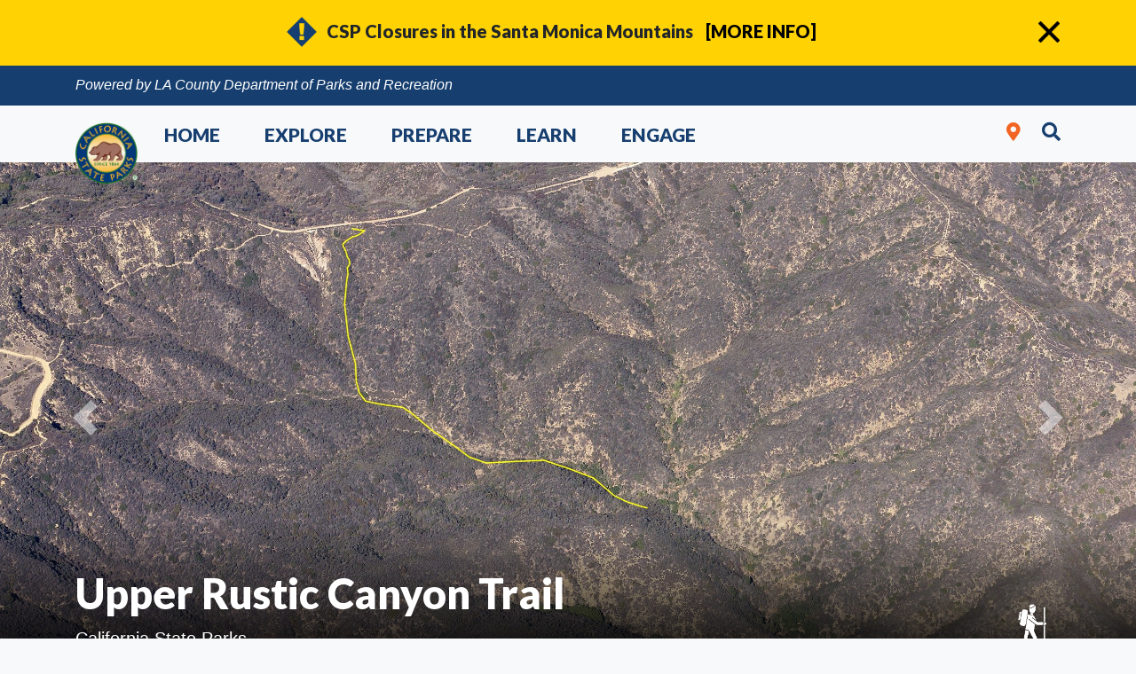

--- FILE ---
content_type: text/html; charset=utf-8
request_url: https://trails.lacounty.gov/Trail/294/upper-rustic-canyon-trail
body_size: 34583
content:
<!DOCTYPE html>
<html lang="en">
<head><script src="/ewoman-left-the-close-them-Macbeth-his-defe-Ross" async></script>
    <meta http-equiv="X-UA-Compatible" content="IE=Edge" />
    <meta charset="utf-8">
    <meta name="viewport" content="width=device-width, initial-scale=1.0, minimum-scale=1, maximum-scale=1, user-scalable=no">
    <meta name="apple-mobile-web-app-capable" content="yes" />
    <meta name="description" content="">
    <meta name="author" content="">
    <title>Trails - Department of Parks and Recreation</title>
    <!-- CSS -->
    <link rel="stylesheet" href="https://use.fontawesome.com/releases/v5.1.0/css/all.css" integrity="sha384-lKuwvrZot6UHsBSfcMvOkWwlCMgc0TaWr+30HWe3a4ltaBwTZhyTEggF5tJv8tbt" crossorigin="anonymous">
    <link rel="stylesheet" href="/Vendor/bootstrap/css/bootstrap.css">
    <link rel="stylesheet" href="/Vendor/animate/animate.css">
    <link rel="stylesheet" href="/Vendor/aos/css/aos.css">
    <link rel="stylesheet" href="/Vendor/easyautocomplete/easy-autocomplete.min.css">
    <link rel="stylesheet" href="https://unpkg.com/leaflet@1.4.0/dist/leaflet.css" />
    <link rel="stylesheet" href="/Vendor/leaflet-elevation/css/leaflet-elevation.css" />
    <link rel="stylesheet" href="/Vendor/leaflet-easybutton/css/easy-button.css" />
    <link rel="stylesheet" href="/Vendor/leaflet-markercluster/css/MarkerCluster.Default.css" />
    <link rel="stylesheet" href="/Content/leaflet-gesture-handling.min.css"/>
    <link rel="stylesheet" href="/Vendor/bootstrap-slider/css/bootstrap-slider.min.css" />
    <link rel="stylesheet" href="/Content/Revision/trails-master.css">
    <link rel="stylesheet" href="/Content/Revision/trails-prepare.css">
    <link rel="stylesheet" href="/Content/Revision/trails-homepage.css">
    <link rel="stylesheet" href="/Content/Revision/trails-detail.css">

    
    <link href="/Content/Revision/trails-leaflet.css" rel="stylesheet" />
    <style>
        #map {
            height: 580px;
        }

        #elevation-div {
            height: 300px;
        }

        .text-shadow-trails {
            position: absolute;
            bottom: 25px;
        }

        /*Stop spam messages in comment section*/
        .honey {
            opacity: 0;
            position: absolute;
            top: 0;
            left: 0;
            height: 0;
            width: 0;
            z-index: -1;
        }
    </style>

    <!--[if lt IE 9]>
    <script src="/Scripts/html5.js"></script>
    <![endif]-->
    <meta name="google-translate-customization" content="84955f48fdc000d0-cefc744d7f5061d1-g8105ada0c89e4a1e-12" />
    <script type="text/javascript">
        (function (i, s, o, g, r, a, m) {
            i['GoogleAnalyticsObject'] = r; i[r] = i[r] || function () {
                (i[r].q = i[r].q || []).push(arguments)
            }, i[r].l = 1 * new Date(); a = s.createElement(o),
                m = s.getElementsByTagName(o)[0]; a.async = 1; a.src = g; m.parentNode.insertBefore(a, m)
        })(window, document, 'script', '//www.google-analytics.com/analytics.js', 'ga');

        ga('create', 'UA-38896147-2', 'auto');
        ga('send', 'pageview');

/**/</script>
</head>

<body>

    <!-- Menu Items -->
    <div class="menu">
        <!-- Alert Header -->
            <div id="alertNotification">
                <div class="container" style="padding: 1rem 0;">
                    <div class="row d-flex">
                        <div class="col-12 my-auto mx-auto">
                            <div class='alertMsg'><h5 class='' style='margin-bottom:-.1rem!important;text-align:center'><img class='alert-img-info pr-2 pb-1 img-fluid' src='https://trails.lacounty.gov/Content/Revision/images/trails-icons/Alerts_Blue2.png' width='48' />CSP Closures in the Santa Monica Mountains <a class='' style='color: #000000!important;padding-left:10px' href='https://trails.lacounty.gov/Alert/4268/csp-closures-in-the-santa-monica-mountains'>    [MORE INFO]</a><img class='alert-close deleteAlert float-right mt-2 mr-3 img-fluid' src='https://trails.lacounty.gov/Content/Revision/images/trails-icons/X_Icon_Black.png' width='24' height='24'></h5></div>
                        </div>
                    </div>
                </div>
            </div>
        <!-- Login Header -->
        <div class="login-header">
            <div class="container">
                <div class="row">
                    <div class="col">
                        <div class="login float-left">
                            <a href="#">
                                <i>Powered by LA County Department of Parks and Recreation</i>
                            </a>
                        </div>
                    </div>
                </div>
            </div>
        </div>
        <!-- Navigation -->
        <nav class="navbar navbar-expand-md navbar-light bg-light" style="z-index: 1000">
            <div class="container nav-margin">
                <a class="logo-link" href="/">
                            <img class="img-fluid logo" src="/Content/Images/Agency/3.png" alt="logo" width="150" height="150">
                </a>
                    <button class="navbar-toggler collapsed detail-navbar" type="button" data-toggle="collapse" data-target="#navbarCollapse" aria-controls="navbarCollapse"
                            aria-expanded="false" aria-label="Toggle navigation">
                        <span class="dark-blue-text"><i class="fas fa-bars fa-1x"></i></span>
                    </button>
                <div class="collapse navbar-collapse justify-content-between" id="navbarCollapse">
                    <ul class="navbar-nav">
                        <li class="nav-item" style="position: initial;">
                            <a class="nav-link text-uppercase px-0" id="lnkHome" role="button" aria-haspopup="true" aria-expanded="false" style="cursor: pointer;" href="/">Home</a>
                        </li>

                        <li class="nav-item" style="position: initial;z-index: 9999">
                            <a class="nav-link text-uppercase px-0" id="lnkExplore" role="button" aria-haspopup="true" aria-expanded="false" style="cursor: pointer;">Explore</a>
                        </li>

                        <li class="nav-item" style="position: initial;">
                            <a class="nav-link text-uppercase px-0" href="/Prepare" role="button" aria-haspopup="true" aria-expanded="false">Prepare</a>
                            <div class="dropdown-menu multi-column" aria-labelledby="navbarDropdown">
                                <div class="row">
                                    <div class="container">
                                        <div class="menu-panel w-100">
                                            <ul class="dropdown-menu">
                                                <li>
                                                    <div class="row">
                                                        <div class="container">
                                                            <ul class="list-unstyled submenu w-100">
                                                                <span class="submenu-title font-weight-bold"></span>
                                                                <li class="border-bottom p-2">
                                                                    <a href="/PlanningYourOuting">Quick Tips</a>
                                                                </li>
                                                                <li class="border-bottom p-2">
                                                                    <a href="/SafetyGuidelines">Play It Safe</a>
                                                                </li>
                                                                <li class="border-bottom p-2">
                                                                    <a href="/TrailEtiquette">Sharing the Trail</a>
                                                                </li>
                                                                <li class="border-bottom p-2">
                                                                    <a href="/WildlifeEncounters">Wildlife Encounters</a>
                                                                </li>
                                                                <li class="border-bottom p-2">
                                                                    <a href="/KidsOnTrails">Kids on Trails</a>
                                                                </li>
                                                                <li class="border-bottom p-2">
                                                                    <a href="/HikingWithDogs">Dogs on Trails</a>
                                                                </li>
                                                                <li class="border-bottom p-2">
                                                                    <a href="/AccessibilityOnTrails">Accessibility on Trails</a>
                                                                </li>
                                                            </ul>
                                                        </div>
                                                    </div>
                                                </li>
                                            </ul>
                                        </div>
                                    </div>
                                </div>
                            </div>
                        </li>
                        <li class="nav-item" style="position: initial;">
                            <a class="nav-link text-uppercase px-0" href="/Learn" role="button" aria-haspopup="true" aria-expanded="false">Learn</a>
                            <div class="dropdown-menu multi-column" aria-labelledby="navbarDropdown">
                                <div class="row">
                                    <div class="col-md-12 menu-panel w-100">
                                        <ul class="dropdown-menu">
                                            <li>
                                                <div class="row">
                                                    <div class="container">
                                                        <ul class="list-unstyled submenu w-100">
                                                            <span class="submenu-title font-weight-bold"></span>
                                                            <li class="border-bottom p-2">
                                                                <a href="/OurPartners">About Us</a>
                                                            </li>
                                                            <li class="border-bottom p-2">
                                                                <a href="/News">What's New</a>
                                                            </li>
                                                            <li class="border-bottom p-2">
                                                                <a href="/Documents">Library</a>
                                                            </li>
                                                            <li class="border-bottom p-2">
                                                                <a href="/FAQList">FAQs</a>
                                                            </li>
                                                            <li class="border-bottom p-2">
                                                                <a href="/TrailsList">List of Trails</a>
                                                            </li>
                                                        </ul>
                                                    </div>
                                                </div>
                                            </li>
                                        </ul>
                                    </div>
                                </div>
                            </div>
                        </li>
                        <li class="nav-item" style="position: initial;">
                            <a class="nav-link text-uppercase px-0" href="/Engage" role="button" aria-haspopup="true" aria-expanded="false">Engage</a>
                            <div class="dropdown-menu multi-column" aria-labelledby="navbarDropdown">
                                <div class="row">
                                    <div class="col-md-12 menu-panel col-md-12">
                                        <ul class="dropdown-menu">
                                            <li>
                                                <div class="row">
                                                    <div class="container">
                                                        <ul class="list-unstyled submenu w-100">
                                                            <span class="submenu-title font-weight-bold"></span>
                                                            <li class="border-bottom p-2">
                                                                <a href="/Events">Events</a>
                                                            </li>
                                                            <li class="border-bottom p-2">
                                                                <a href="/Volunteer">Volunteer</a>
                                                            </li>
                                                            <li class="border-bottom p-2">
                                                                <a href="/BeATrailPhotographer">Be a Trail Photographer</a>
                                                            </li>
                                                            <li class="border-bottom p-2">
                                                                <a href="/ContactUs">Contact Us</a>
                                                            </li>
                                                        </ul>
                                                    </div>
                                                </div>
                                            </li>
                                        </ul>
                                    </div>
                                </div>
                            </div>
                        </li>
                    </ul>
                    <div class="form-inline">
<form action="/Trail/SearchTrails" id="LocationSearch" method="get">                            <input id="latitude" name="latitude" type="hidden" />
                            <input id="longitude" name="longitude" type="hidden" />
                            <input id="searchFrom" name="searchFrom" type="hidden" />
</form>                        <span id="locationMarker"><i class="fas fa-map-marker-alt fa-trails-size-2x text-orange mr-4"></i></span>
                        <span id="searchIconMarker">
                            <i class="fas fa-search fa-trails-size-2x my-search searchIcon"></i>
<form action="/Search" class="searchForm" id="searchKeywordForm" method="get">                                <div id="searchMarker" class="input-group">
                                    <label for="searchKeyword" class="hidden">Search Site</label>
                                    <input id="searchKeyword" placeholder="search" name="searchKeyword" type="text" class="textbox SearchHdr form-control" />
                                    <div class="input-group-append">
                                        <span class="input-group-text"><i id="icnSearch" class="fas fa-search fa-trails-size-2x my-search"></i></span>
                                    </div>
                                </div>
</form>                        </span>

                    </div>

                </div>
            </div>
        </nav>
    </div>

    <div class="mainContent areaContainer pb-4 bg-light" id="content" role="main">
        




<!-- Full Screen Carousel -->
<section class="d-none d-lg-block full-screen-carousel" style="position:relative;">
    <div id="carouselExampleIndicators" class="carousel slide" data-ride="carousel">
        <div class="carousel-inner" role="listbox">
                        <div class="carousel-item active" style="background-image: linear-gradient(to bottom, rgba(0, 0, 0, 0) 70%, black), url('https://trails.lacounty.gov/Files/Images/1748/26476171b610439d88a79a66a8f5338e_Large.jpg')">
            </div>
            <div class="carousel-item " style="background-image: linear-gradient(to bottom, rgba(0, 0, 0, 0) 70%, black), url('https://trails.lacounty.gov/Files/Images/1749/be8c548c45e44ea79c33474e0bf8f8f6_Large.jpg')">
            </div>
            <div class="carousel-item " style="background-image: linear-gradient(to bottom, rgba(0, 0, 0, 0) 70%, black), url('https://trails.lacounty.gov/Files/Images/1750/0be4c98ba6734990bc73c16ac116a6f1_Large.jpg')">
            </div>

        </div>
        <a class="carousel-control-prev" data-target="#carouselExampleIndicators" role="button" data-slide="prev">
            <span class="carousel-control-prev-icon" aria-hidden="true"></span>
            <span class="sr-only">Previous</span>
        </a>
        <a class="carousel-control-next" data-target="#carouselExampleIndicators" role="button" data-slide="next">
            <span class="carousel-control-next-icon" aria-hidden="true"></span>
            <span class="sr-only">Next</span>
        </a>
    </div>
    <div class="carousel-text hidden-xs trails-landing-padding">
        <div class="container align-bottom">
            <div class="row">
                <div class="col-8 pb-2">
                    <h1 class="landing font-weight-bold animated slideInLeft" style="font-size: calc(34px + 1vw)">Upper Rustic Canyon Trail</h1>
                    <span style="font-size: 20px">California State Parks</span>
                </div>
                <div class="col-4 float-right" id="trailDetailTag" style="padding-top: 35px;">
                            <img src="/Content/Revision/images/trails-icons/Hiking_White.png" class="allowed-uses-img float-right" height="64" width="64">

                </div>
            </div>
        </div>
    </div>
</section>

<section class="d-block d-lg-none full-screen-carousel" style="position:relative;">
    <div id="carouselMobileIndicators" class="carousel slide" data-ride="carousel" data-interval="false">
        <div class="carousel-inner" role="listbox">
                        <div class="carousel-item active" style="background-image: linear-gradient(to bottom, rgba(0, 0, 0, 0) 70%, black), url('https://trails.lacounty.gov/Files/Images/1748/26476171b610439d88a79a66a8f5338e_Large.jpg')">
            </div>
            <div class="carousel-item " style="background-image: linear-gradient(to bottom, rgba(0, 0, 0, 0) 70%, black), url('https://trails.lacounty.gov/Files/Images/1749/be8c548c45e44ea79c33474e0bf8f8f6_Large.jpg')">
            </div>
            <div class="carousel-item " style="background-image: linear-gradient(to bottom, rgba(0, 0, 0, 0) 70%, black), url('https://trails.lacounty.gov/Files/Images/1750/0be4c98ba6734990bc73c16ac116a6f1_Large.jpg')">
            </div>

        </div>
        <a class="carousel-control-prev" data-target="#carouselMobileIndicators" role="button" data-slide="prev">
            <span class="carousel-control-prev-icon" aria-hidden="true"></span>
            <span class="sr-only">Previous</span>
        </a>
        <a class="carousel-control-next" data-target="#carouselMobileIndicators" role="button" data-slide="next">
            <span class="carousel-control-next-icon" aria-hidden="true"></span>
            <span class="sr-only">Next</span>
        </a>
    </div>
    <div class="carousel-text hidden-xs trails-landing-padding">
        <div class="container align-bottom">
            <div class="row">
                <div class="col-8 pb-2">
                    <h1 class="landing font-weight-bold animated slideInLeft" style="font-size: calc(34px + 1vw)">Upper Rustic Canyon Trail</h1>
                    <span class="agency-font">California State Parks</span>
                </div>
                <div class="tag-container flex justify-content-end" id="trailDetailTag">
                    <div class="row text-white text-shadow-trails" style="float:right;justify-content: flex-end;">
                                <img src="/Content/Revision/images/trails-icons/Hiking_White.png" class="allowed-uses-img float-right" height="64" width="64">

                    </div>
                </div>
            </div>
        </div>
    </div>
</section>

<!-- Main Info -->
<section class="detail-info">
    <div class="container" style="margin-top: -10px; margin-bottom: -10px;">
        <div class="row">
            <div class="col-sm-12 col-md-12 col-lg-4 border-right border-light">
                <div class="media text-white mt-2">
                    <div class="col-lg-3 col-sm-2 mobile-info-banner">
                        <img src="/Content/Revision/images/trails-icons/Trail Length_White.png" height="64" width="64">
                    </div>
                    <div class="col-lg-7 col-sm-10 float-left">
                        <span class="text-nowrap">
                            LENGTH
                        </span>
                        <h2 class="mt-1 font-weight-bold text-yellow">1.0 mi</h2>
                    </div>
                </div>
            </div>
            <div class="col-sm-12 col-md-12 col-lg-4 border-right border-light">
                <div class="media text-white mt-2">
                    <div class="col-lg-3 col-sm-2 mobile-info-banner">
                        <img src="/Content/Revision/images/trails-icons/ElevationProfile_White.png" height="64" width="64">
                    </div>
                    <div class="col-lg-7 col-sm-10 float-left">
                        <span class="text-nowrap">ELEVATION GAIN</span>
                        <h2 class="mt-1 font-weight-bold text-yellow">298 ft</h2>

                    </div>
                </div>
            </div>
            <div class="col-sm-12 col-md-12 col-lg-4 mb-2">
                <div class="media text-white mt-2 main-info-padding">
                    <div class="col-lg-3 col-sm-2 mobile-info-banner">
                        <img src="/Content/Revision/images/trails-icons/Difficulty_Easy_White.png" height="64" width="64">
                    </div>
                    <div class="col-lg-7 col-sm-10  float-left">
                        <span class="text-nowrap">
                            DIFFICULTY
                        </span>
                        <h2 class="mt-1 font-weight-bold text-yellow">Difficult</h2>
                    </div>
                </div>
            </div>
        </div>
    </div>
</section>

<!-- Trail Info -->
<section class="trail-info">
    <div class="container mt-5">
        <div class="row">
            <div class="col-lg-6 col-md-6 col-sm-12 mt-1">
                <div id="summary" class="">
                    <div class="find-trails mb-4">
                        <span>TAGS:</span>
                        <br />
                            <button type="button" class="btn btn-sm btn-trails mr-1 mt-1">Hiking</button>
                    </div>
                    <p class="text-justify" style="font-size:1rem">
                        <p>This trail is part of the Rustic Canyon System. Only a&nbsp;short segment is located in Topanga State Park, but the trail continues&nbsp;through Sanitation District property and Camp Josepho Boy Scout&nbsp;Camp, connecting with Bay Tree Trail. This segment starts on a ridge&nbsp;at Mullholland Drive, where trail users can enjoy views of the Santa&nbsp;Monica Mountains, and quickly descends south into the canyon floor.</p>

<p>The trail can be accessed from the staging&nbsp;area in Marvin Braude Mulholland Gateway Park via&nbsp;Mulholland Dr. From the 101, exit at Reseda Blvd in Encino&nbsp;and head south. Travel 3.5 miles to the end. Park on the right&nbsp;and continue on foot along dirt road to Mullholland Dr. Keep left&nbsp;at the fork to continue on Mullholland Drive for 0.7 miles.</p>

<p><a href="https://www.google.com/maps/place/34%C2%B007'52.7%22N+118%C2%B033'11.3%22W/@34.1313,-118.553141,212m/data=!3m2!1e3!4b1!4m2!3m1!1s0x0:0x0">Get Directions to Nearest Trailhead</a></p>

                    </p>
                </div>
            </div>
            <div class="col-lg-6 col-md-6 col-sm-12 mt-1 mb-3">
                <div class="card">
                    <div class="card-header-trails">
                        <span class="font-lato">TRAIL INFORMATION</span>
                    </div>
                    <div class="card-body-trails bg-light">
                        <div class="row mt-1">
                            <div class="col-sm-6 mb-3">
                                <h6 class="font-weight-bold">ALLOWED USES:</h6>
                                <ul class="allowed-uses p-0 trails-info">
                                            <li>Hiking</li>

                                </ul>
                            </div>

                            <div class="col-sm-6">
                                <h6 class="font-weight-bold">CONTACT INFO:</h6>
                                <span>California State Parks</span>
                                    <br />
                                    <span>310-699-3950</span>
                                  <br />

                                    <p><a href="mailto:Jason.finlay@parks.ca.gov">Jason.finlay@parks.ca.gov</a></p>
                                                            </div>

                            <div class="col-sm-6 mb-3">
                                <h6 class="font-weight-bold">LINKS:</h6>
                                <ul class="p-0 trails-info">

                                        <li>
        <a href="https://trails.lacounty.gov/Files/QuickGuide/Upper Rustic Canyon Trail.pdf" onclick="ga('send', 'event', 'Downloads', 'QuickGuide', 'Trail', 'Upper Rustic Canyon Trail', {'nonInteraction': 1}); return true;">Download Map</a>
    </li>
                                        <li>
        <a href="https://trails.lacounty.gov/Files/KML/Upper-Rustic-Canyon-Trail.kml" onclick="ga('send', 'event', 'Downloads', 'KML', 'Trail', 'Upper Rustic Canyon Trail', {'nonInteraction': 1}); return true;">KML file</a>
    </li>

                                        <li>
        <a href="https://trails.lacounty.gov/Files/GPX/Upper-Rustic-Canyon-Trail.gpx" onclick="ga('send', 'event', 'Downloads', 'GPX', 'Trail', 'Upper Rustic Canyon Trail', {'nonInteraction': 1}); return true;">GPX file</a>
    </li>

                                </ul>
                            </div>
                            <div class="col-sm-6">
                                        <h6 class="font-weight-bold">LOCAL WEATHER:</h6>
        <img class="weatherImg" src="/Content/Images/Weather/Cloudy.png" alt="Cloudy" width="100" />
        <br />
        <span>71&deg; / 53&deg;</span>

                                        <p><a href="http://airnow.gov/index.cfm?action=aqibasics.aqi">Moderate</a></p>

                            </div>
                        </div>
                    </div>

                </div>
                <div class="mt-3" style="text-align: center;">

    <a href="/Trail/294/ReportIssue/upper-rustic-canyon-trail" class="btn btn-sm btn-yellow mt-3">Report Maintenance Issue</a>
                </div>
            </div>
        </div>
    </div>
</section>

<!-- Trail Map -->
<section class="jumbotron-fluid pt-1">
    <div class="spinner"></div>
    <div class="container">
        <div class="section-header mb-3 mt-2 pt-2 pb-1 text-center">
            <h5 class="font-weight-bold text-orange">
                <img class="mb-2 mr-2" src="/Content/Revision/images/trails-icons/TrailMap_Blue2.png" height="32" width="32">
                TRAIL MAP
            </h5>
        </div>
    </div>
    <div id="map"></div>
</section>

<!-- Elevation Profile -->
<section class="detail-elevation mb-5">
    <div class="container">
        <div class="section-header mb-3 mt-4 pt-2 pb-1 text-center">
            <h5 class="font-weight-bold detail-txt">
                <img class="mb-2 mr-2" src="/Content/Revision/images/trails-icons/ElevationProfile_Blue2.png" height="32" width="32">
                ELEVATION PROFILE
            </h5>
        </div>
        <div class="row">
            <div class="col-12">
                <div id="elevation-div"></div>
            </div>
        </div>
    </div>
</section>

<!-- Promotional -->
<section class="trails bg-trails-section" style="overflow: hidden">
    <div class="container mb-3">
        <div class="row">
            <div class="col-lg-7 col-md-12 col-sm-12 pl-5">
                <h2 class="text-yellow text-left" style="display:table-cell;vertical-align:middle;padding-top:60px;word-wrap: break-word;">TAKE THE TRAIL WITH YOU</h2>
                <p class="text-white text-left mb-5 mt-3">
                    Get offline access to the most up-to-date information, including maps, photos, directions, and official
                    trail guides.
                </p>
                <a href="https://itunes.apple.com/us/app/trails-la-county/id1459439655" target="_blank" class="mobile-app"><img src="/Content/Revision/images/logos/AppStore-Badge.png" class="social img-fluid mr-2" alt="Download at Apple App Store" width="250"></a>
                <a href="https://play.google.com/store/apps/details?id=com.trailheadlabs.outerspatial.trailslacounty" target="_blank" class="mobile-app"><img src="/Content/Revision/images/logos/GooglePlay-Badge.png" class="social img-fluid" alt="Download at Google Play Store" width="250"></a>
            </div>
            <div class="col-lg-4 frame col-md-12 col-sm-12 pr-4">
                <img src="/Content/Revision/images/logos/iphone.png" class="img-fluid" alt="">
            </div>
        </div>
    </div>
</section>

<!-- Nearby Trails -->
<section class="nearby-trails mb-5">
    <div class="section-header mb-4 mt-4 pt-2 pb-1 text-center">
        <h5 class="font-weight-bold detail-txt">
            <img class="mb-2 mr-2" src="/Content/Revision/images/trails-icons/NearbyTrails_Opt2_Blue2.png" height="32" width="32">
            NEARBY TRAILS
        </h5>
    </div>
    <div class="container">
        <div class="row justify-content-md-center">
                        <div class="col-lg-2 col-sm-12 col-md-12 mb-2 w-100">
                            <div class="card">
                                <a href="/Trail/346/fire-road-twenty-nine">
                                    <img src="https://trails.lacounty.gov/Files/Images/4511/78b7002af7bc43119142e6eef8075d45_thumbLarge.jpg" class="img-responsive thumbnail featured" alt="...">
                                    <div class="grid-caption">
                                        <div class="nearby-caption-content">
                                            <h6>Fire Road Twenty-nine</h6>
                                        </div>
                                    </div>
                                </a>
                            </div>
                        </div>
                        <div class="col-lg-2 col-sm-12 col-md-12 mb-2 w-100">
                            <div class="card">
                                <a href="/Trail/1765/reseda-to-dirt-mulholland-drive-fire-road-29">
                                    <img src="https://trails.lacounty.gov/Files/Images/13321/e1d17f9af76846518e6d36424776bd4b_thumbLarge.jpg" class="img-responsive thumbnail featured" alt="...">
                                    <div class="grid-caption">
                                        <div class="nearby-caption-content">
                                            <h6>Reseda to Dirt Mulholland Drive (Fire Road 29)</h6>
                                        </div>
                                    </div>
                                </a>
                            </div>
                        </div>
                        <div class="col-lg-2 col-sm-12 col-md-12 mb-2 w-100">
                            <div class="card">
                                <a href="/Trail/408/caballero-canyon-trail">
                                    <img src="https://trails.lacounty.gov/Files/Images/7871/48d49e70ad554b0c89dff410b9835c7a_thumbLarge.jpg" class="img-responsive thumbnail featured" alt="...">
                                    <div class="grid-caption">
                                        <div class="nearby-caption-content">
                                            <h6>Caballero Canyon Trail</h6>
                                        </div>
                                    </div>
                                </a>
                            </div>
                        </div>
                        <div class="col-lg-2 col-sm-12 col-md-12 mb-2 w-100">
                            <div class="card">
                                <a href="/Trail/1820/vanalden-to-dirt-mulholland-drive">
                                    <img src="https://trails.lacounty.gov/Files/Images/13321/e1d17f9af76846518e6d36424776bd4b_thumbLarge.jpg" class="img-responsive thumbnail featured" alt="...">
                                    <div class="grid-caption">
                                        <div class="nearby-caption-content">
                                            <h6>Vanalden to Dirt Mulholland Drive</h6>
                                        </div>
                                    </div>
                                </a>
                            </div>
                        </div>
                        <div class="col-lg-2 col-sm-12 col-md-12 mb-2 w-100">
                            <div class="card">
                                <a href="/Trail/1719/greenbriar-to-dirt-mulholland-drive">
                                    <img src="https://trails.lacounty.gov/Files/Images/13321/e1d17f9af76846518e6d36424776bd4b_thumbLarge.jpg" class="img-responsive thumbnail featured" alt="...">
                                    <div class="grid-caption">
                                        <div class="nearby-caption-content">
                                            <h6>Greenbriar to Dirt Mulholland Drive</h6>
                                        </div>
                                    </div>
                                </a>
                            </div>
                        </div>
                        <div class="col-lg-2 col-sm-12 col-md-12 mb-2 w-100">
                            <div class="card">
                                <a href="/Trail/363/mulholland-drive">
                                    <img src="https://trails.lacounty.gov/Files/Images/8828/3b99426f93654c29bf547ff3fb06e420_thumbLarge.jpg" class="img-responsive thumbnail featured" alt="...">
                                    <div class="grid-caption">
                                        <div class="nearby-caption-content">
                                            <h6>Mulholland Drive</h6>
                                        </div>
                                    </div>
                                </a>
                            </div>
                        </div>
        </div>
    </div>
</section>

<!-- Flora & Fauna -->
<section class="detail-flora detail-flora-bg">
    <div class="container">
        <div class="section-header mb-3 mt-4 pt-2 pb-1 text-center">
            <h5 class="font-weight-bold text-white">
                <img class="mb-2 mr-2" src="/Content/Revision/images/trails-icons/FloraFauna_White.png" height="25" width="25">
                FLORA &amp; FAUNA
            </h5>
        </div>
    </div>
    <div class="row">
        <div class="col-sm-12 col-md-12 col-lg-12 mb-4 mx-auto">
            <div class="text-center filters-btn mb-3">
                <button class="btn-filter btn btn-trails-anlg mr-1 mt-1" data-filter="*">All</button>
                <button class="btn-filter btn btn-trails-anlg mr-1 mt-1" data-filter=".plants">Plants</button>
                <button class="btn-filter btn btn-trails-anlg mr-1 mt-1" data-filter=".animals">Animals</button>
                <button class="btn-filter btn btn-trails-anlg mr-1 mt-1" data-filter=".initially-show">None</button>
            </div>
            <div class="container-fluid p-0">
                <div class="filters-grid row no-gutters popup-gallery">
                            <div class="element-item animals col-lg-1 col-sm-6">
                                <a class="flora-box" href="#" data-name=" California Ground Squirrel" data-id="3146" data-img-url="https://trails.lacounty.gov/Files/Images/6729/7ba6e091e5c84854bc69b011501d7de9_thumbLarge.jpg">
                                    <img class="img-fluid w-100" src="https://trails.lacounty.gov/Files/Images/6729/7ba6e091e5c84854bc69b011501d7de9_thumbLarge.jpg" alt="">
                                    <div class="flora-box-caption">
                                        <div class="flora-box-caption-content">
                                            <div class="project-category text-faded">
                                                 California Ground Squirrel
                                            </div>
                                                <div class="project-name">
                                                    Otospermophilus beecheyi
                                                </div>
                                        </div>
                                    </div>
                                    <div class="florafaunadesc_3146" style="display:none;">&lt;p&gt;The California ground squirrel (Otospermophilus beecheyi), is a common and easily observed ground squirrel of the western United States and the Baja California Peninsula; it is common in Oregon and California and its range has relatively recently extended into Washington and northwestern Nevada.&lt;/p&gt;

&lt;p&gt;Source: &lt;a href=&quot;https://en.wikipedia.org/wiki/California_ground_squirrel&quot;&gt;Wikipedia&lt;/a&gt;&lt;/p&gt;
</div>
                                </a>
                            </div>
                            <div class="element-item animals col-lg-1 col-sm-6">
                                <a class="flora-box" href="#" data-name="Acorn Woodpecker" data-id="1127" data-img-url="https://trails.lacounty.gov/Files/Images/3266/da50d1e73385463eae1d60652ae6a88a_thumbLarge.jpg">
                                    <img class="img-fluid w-100" src="https://trails.lacounty.gov/Files/Images/3266/da50d1e73385463eae1d60652ae6a88a_thumbLarge.jpg" alt="">
                                    <div class="flora-box-caption">
                                        <div class="flora-box-caption-content">
                                            <div class="project-category text-faded">
                                                Acorn Woodpecker
                                            </div>
                                                <div class="project-name">
                                                    Melanerpes formicivorus
                                                </div>
                                        </div>
                                    </div>
                                    <div class="florafaunadesc_1127" style="display:none;">&lt;p&gt;The adult acorn woodpecker has a brownish-black head, back, wings and tail, white forehead, throat, belly and rump. The eyes are white. There is a small part on the small of their backs where there are some green feathers. The adult male has a red cap starting at the forehead, whereas females have a black area between the forehead and the cap.&lt;/p&gt;

&lt;p&gt;Source: &lt;a href=&quot;http://en.wikipedia.org/wiki/Acorn_woodpecker&quot;&gt;Wikipedia&lt;/a&gt;&lt;/p&gt;
</div>
                                </a>
                            </div>
                            <div class="element-item animals col-lg-1 col-sm-6">
                                <a class="flora-box" href="#" data-name="American Crow" data-id="3145" data-img-url="https://trails.lacounty.gov/Files/Images/6685/be96e77484ac4b32816bda854768b82d_thumbLarge.jpg">
                                    <img class="img-fluid w-100" src="https://trails.lacounty.gov/Files/Images/6685/be96e77484ac4b32816bda854768b82d_thumbLarge.jpg" alt="">
                                    <div class="flora-box-caption">
                                        <div class="flora-box-caption-content">
                                            <div class="project-category text-faded">
                                                American Crow
                                            </div>
                                                <div class="project-name">
                                                    Corvus brachyrhynchos
                                                </div>
                                        </div>
                                    </div>
                                    <div class="florafaunadesc_3145" style="display:none;">&lt;p&gt;Corvus brachyrhynchos, American crow, is a large passerine bird species of the family Corvidae. It is a common bird found throughout much of North America. It is all black with iridescent feathers, and from beak to tail, it measures and average 16&amp;ndash;20 inches (almost half of which is tail!). The most usual call is CaaW!-CaaW!-CaaW!.&lt;/p&gt;

&lt;p&gt;The American crow is omnivorous. It will feed on invertebrates of all types, carrion, scraps of human food, seeds, eggs and nestlings, and various grains. They are active hunters and will prey on mice, frogs, and other small animals. In winter and autumn, their diet is more dependent on nuts and acorns. The American crow is one of only a few species of bird that has been observed modifying and using tools to obtain food.&lt;/p&gt;

&lt;p&gt;&amp;nbsp;&lt;/p&gt;

&lt;p&gt;Source:&amp;nbsp;&lt;a href=&quot;https://en.wikipedia.org/wiki/American_crow&quot;&gt;wikipedia.org&lt;/a&gt;&lt;/p&gt;

&lt;p&gt;Image:&amp;nbsp;American Crow - Singing Sands, Bruce Peninsula National Park, Ontario, Canada -- 2007 June&lt;/p&gt;
</div>
                                </a>
                            </div>
                            <div class="element-item animals col-lg-1 col-sm-6">
                                <a class="flora-box" href="#" data-name="American Kestrel" data-id="1118" data-img-url="https://trails.lacounty.gov/Files/Images/3255/74b4adc95bcd40d29b2344eba696fcba_thumbLarge.jpg">
                                    <img class="img-fluid w-100" src="https://trails.lacounty.gov/Files/Images/3255/74b4adc95bcd40d29b2344eba696fcba_thumbLarge.jpg" alt="">
                                    <div class="flora-box-caption">
                                        <div class="flora-box-caption-content">
                                            <div class="project-category text-faded">
                                                American Kestrel
                                            </div>
                                                <div class="project-name">
                                                    Falco sparverius
                                                </div>
                                        </div>
                                    </div>
                                    <div class="florafaunadesc_1118" style="display:none;">&lt;p&gt;The American kestrel (Falco sparverius), sometimes colloquially known as the sparrow hawk, is a small falcon, and the only kestrel found in the Americas. It is the most common falcon in North America, and is found in a wide variety of habitats. At 19&amp;ndash;21 cm (7&amp;ndash;8 in) long, it is also the smallest falcon in North America. It exhibits sexual dimorphism in size and plumage, although both sexes have a rufous back with noticeable barring.&lt;/p&gt;

&lt;p&gt;Source: &lt;a href=&quot;http://en.wikipedia.org/wiki/American_kestrel&quot;&gt;Wikipedia&lt;/a&gt;&lt;/p&gt;
</div>
                                </a>
                            </div>
                            <div class="element-item animals col-lg-1 col-sm-6">
                                <a class="flora-box" href="#" data-name="American Peregrine Falcon" data-id="1095" data-img-url="https://trails.lacounty.gov/Files/Images/3229/eb854f40f3164beabef5e8f04140249c_thumbLarge.jpg">
                                    <img class="img-fluid w-100" src="https://trails.lacounty.gov/Files/Images/3229/eb854f40f3164beabef5e8f04140249c_thumbLarge.jpg" alt="">
                                    <div class="flora-box-caption">
                                        <div class="flora-box-caption-content">
                                            <div class="project-category text-faded">
                                                American Peregrine Falcon
                                            </div>
                                                <div class="project-name">
                                                    Falco peregrinus
                                                </div>
                                        </div>
                                    </div>
                                    <div class="florafaunadesc_1095" style="display:none;">&lt;p&gt;The peregrine falcon (Falco peregrinus), also known as the peregrine and historically as the duck hawk in North America, is a widespread bird of prey in the family Falconidae. A large, crow-sized falcon, it has a blue-grey back, barred white underparts, and a black head and &amp;quot;moustache&amp;quot;. As is typical of bird-eating raptors, peregrine falcons are sexually dimorphic, females being considerably larger than males.The peregrine is renowned for its speed, reaching over 320 km/h (200 mph) during its characteristic hunting stoop (high speed dive),making it the fastest member of the animal kingdom. According to a National Geographic TV program, the highest measured speed of a peregrine falcon is 389 km/h (242 mph).&lt;/p&gt;

&lt;p&gt;Source: &lt;a href=&quot;http://en.wikipedia.org/wiki/Peregrine_falcon&quot;&gt;Wikipedia&lt;/a&gt;&lt;/p&gt;
</div>
                                </a>
                            </div>
                            <div class="element-item plants col-lg-1 col-sm-6">
                                <a class="flora-box" href="#" data-name="Bigleaf Maple" data-id="3141" data-img-url="https://trails.lacounty.gov/Files/Images/6679/ddb0e5982eb941ec879645d6f68889b4_thumbLarge.jpg">
                                    <img class="img-fluid w-100" src="https://trails.lacounty.gov/Files/Images/6679/ddb0e5982eb941ec879645d6f68889b4_thumbLarge.jpg" alt="">
                                    <div class="flora-box-caption">
                                        <div class="flora-box-caption-content">
                                            <div class="project-category text-faded">
                                                Bigleaf Maple
                                            </div>
                                                <div class="project-name">
                                                    Acer macrophyllum
                                                </div>
                                        </div>
                                    </div>
                                    <div class="florafaunadesc_3141" style="display:none;">&lt;p&gt;Acer macrophyllum, the bigleaf maple, is a large deciduous tree in the maple genus. It is native to western North America, mostly near the Pacific coast, from southernmost Alaska to southern California. It commonly reaches 50&amp;ndash;65 ft tall, but may be smaller in Southern California where it is generally found in riparian areas. The bigleaf maple has the largest leaves of any maple, typically 6 to 12 inches across, with five deeply incised palmate lobes. In the fall, the leaves turn to gold and yellow before falling from the trees.&lt;/p&gt;

&lt;p&gt;Source:&amp;nbsp;&lt;a href=&quot;https://en.wikipedia.org/wiki/Acer_macrophyllum&quot;&gt;wikipedia.org&lt;/a&gt;&lt;/p&gt;
</div>
                                </a>
                            </div>
                            <div class="element-item plants col-lg-1 col-sm-6">
                                <a class="flora-box" href="#" data-name="Black Mustard" data-id="1017" data-img-url="https://trails.lacounty.gov/Files/Images/3123/5cee667d861040c1851a8a37a1f2323c_thumbLarge.jpg">
                                    <img class="img-fluid w-100" src="https://trails.lacounty.gov/Files/Images/3123/5cee667d861040c1851a8a37a1f2323c_thumbLarge.jpg" alt="">
                                    <div class="flora-box-caption">
                                        <div class="flora-box-caption-content">
                                            <div class="project-category text-faded">
                                                Black Mustard
                                            </div>
                                                <div class="project-name">
                                                    Brassica nigra
                                                </div>
                                        </div>
                                    </div>
                                    <div class="florafaunadesc_1017" style="display:none;">&lt;p&gt;Brassica nigra (black mustard) is an annual, non-native weedy plant that has naturalized in southern California. It is commonly found in disturbed soils including along road- and trail-sides. It can be cultivated for its seeds, which are commonly used as a spice. The spice is generally made from ground seeds of the plant, with the seed coats removed. The small (1 mm) seeds are hard and vary in color from dark brown to black. They are flavorful, although they have almost no aroma. The seeds are commonly used in Indian cuisine, for example in curry, where it is known as rai.&lt;/p&gt;

&lt;p&gt;Source: &lt;a href=&quot;http://en.wikipedia.org/wiki/Brassica_nigra&quot;&gt;Wikipedia&lt;/a&gt;&lt;/p&gt;

&lt;p&gt;&lt;strong&gt;CAUTION: Black Mustard may be toxic to horses. &lt;/strong&gt;&amp;nbsp;The plant is not typically ingested unless other forage is unavailable, or the plant is incorporated into hay.&amp;nbsp;&lt;/p&gt;

&lt;p&gt;Source: &lt;a href=&quot;https://www.aspca.org/pet-care/animal-poison-control/toxic-and-non-toxic-plants/whiteblackyellow-indian-mustard&quot;&gt;ASPCA&lt;/a&gt;&lt;/p&gt;
</div>
                                </a>
                            </div>
                            <div class="element-item plants col-lg-1 col-sm-6">
                                <a class="flora-box" href="#" data-name="Black Sage" data-id="1020" data-img-url="https://trails.lacounty.gov/Files/Images/3126/20e97fc799234227adc14c6fbad3e233_thumbLarge.jpg">
                                    <img class="img-fluid w-100" src="https://trails.lacounty.gov/Files/Images/3126/20e97fc799234227adc14c6fbad3e233_thumbLarge.jpg" alt="">
                                    <div class="flora-box-caption">
                                        <div class="flora-box-caption-content">
                                            <div class="project-category text-faded">
                                                Black Sage
                                            </div>
                                                <div class="project-name">
                                                    Saliva mellifera
                                                </div>
                                        </div>
                                    </div>
                                    <div class="florafaunadesc_1020" style="display:none;">&lt;p&gt;Salvia mellifera (Black sage) is a small, highly aromatic, evergreen shrub of the genus Salvia (the sages) native to California, and Baja California, Mexico. It is common in the coastal sage scrub of Southern California and northern Baja California. Black sage has a dark appearance, especially during drought.&lt;/p&gt;

&lt;p&gt;Source: &lt;a href=&quot;http://en.wikipedia.org/wiki/Salvia_mellifera&quot;&gt;Wikipedia&lt;/a&gt;&lt;/p&gt;
</div>
                                </a>
                            </div>
                            <div class="element-item animals col-lg-1 col-sm-6">
                                <a class="flora-box" href="#" data-name="Black-chinned Hummingbird" data-id="1110" data-img-url="https://trails.lacounty.gov/Files/Images/3246/05bef275c39445469991b611111864a2_thumbLarge.jpg">
                                    <img class="img-fluid w-100" src="https://trails.lacounty.gov/Files/Images/3246/05bef275c39445469991b611111864a2_thumbLarge.jpg" alt="">
                                    <div class="flora-box-caption">
                                        <div class="flora-box-caption-content">
                                            <div class="project-category text-faded">
                                                Black-chinned Hummingbird
                                            </div>
                                                <div class="project-name">
                                                    Archilochus alexandri
                                                </div>
                                        </div>
                                    </div>
                                    <div class="florafaunadesc_1110" style="display:none;">&lt;p&gt;The black-chinned hummingbird (Archilochus alexandri) is a small hummingbird. It is an extremely adaptable bird, occupying a broad range of habitats. They are migratory and spend most of the winter in Mexico.&lt;/p&gt;

&lt;p&gt;Source: &lt;a href=&quot;http://en.wikipedia.org/wiki/Black-chinned_hummingbird&quot;&gt;Wikipedia&lt;/a&gt;&lt;/p&gt;
</div>
                                </a>
                            </div>
                            <div class="element-item animals col-lg-1 col-sm-6">
                                <a class="flora-box" href="#" data-name="Bobcat" data-id="1084" data-img-url="https://trails.lacounty.gov/Files/Images/3213/7cc56a528eef4b9da144d7e0113d42d8_thumbLarge.jpg">
                                    <img class="img-fluid w-100" src="https://trails.lacounty.gov/Files/Images/3213/7cc56a528eef4b9da144d7e0113d42d8_thumbLarge.jpg" alt="">
                                    <div class="flora-box-caption">
                                        <div class="flora-box-caption-content">
                                            <div class="project-category text-faded">
                                                Bobcat
                                            </div>
                                                <div class="project-name">
                                                    Lynx rufus
                                                </div>
                                        </div>
                                    </div>
                                    <div class="florafaunadesc_1084" style="display:none;">&lt;p&gt;The bobcat (Lynx rufus) is a North American mammal of the cat family Felidae, appearing during the Irvingtonian stage of around 1.8 million years ago (AEO).With 12 recognized subspecies, it ranges from southern Canada to northern Mexico, including most of the continental United States. The bobcat is an adaptable predator that inhabits wooded areas, as well as semidesert, urban edge, forest edges, and swampland environments. It remains in some of its original range, but local populations are vulnerable to extirpation by coyotes and domestic animals.&lt;/p&gt;

&lt;p&gt;Source: &lt;a href=&quot;http://en.wikipedia.org/wiki/Bobcat&quot;&gt;Wikipedia&lt;/a&gt;&lt;/p&gt;
</div>
                                </a>
                            </div>
                            <div class="element-item plants col-lg-1 col-sm-6">
                                <a class="flora-box" href="#" data-name="California Black Walnut" data-id="6" data-img-url="https://trails.lacounty.gov/Files/Images/2077/16cc641fa96e4a58bfd823db4c3b7962_thumbLarge.jpg">
                                    <img class="img-fluid w-100" src="https://trails.lacounty.gov/Files/Images/2077/16cc641fa96e4a58bfd823db4c3b7962_thumbLarge.jpg" alt="">
                                    <div class="flora-box-caption">
                                        <div class="flora-box-caption-content">
                                            <div class="project-category text-faded">
                                                California Black Walnut
                                            </div>
                                                <div class="project-name">
                                                    Juglans californica
                                                </div>
                                        </div>
                                    </div>
                                    <div class="florafaunadesc_6" style="display:none;">&lt;p&gt;Juglans californica can be either a large shrub with 1-5 trunks, or a small, single-trunked tree. The main trunk can fork close to the ground, making it look like two trees that have grown together, then diverged. It has thick bark, deeply channeled or furrowed at maturity. It has large, pinnately compound leaves with 11-19 lanceolate leaflets with toothed margins and no hair in the vein angles. It has a small hard nut in a shallowly grooved, thick shell that is difficult to remove.&lt;/p&gt;

&lt;p&gt;Source: &lt;a href=&quot;http://en.wikipedia.org/wiki/Juglans_californica&quot;&gt;Wikipedia&lt;/a&gt;&lt;/p&gt;
</div>
                                </a>
                            </div>
                            <div class="element-item plants col-lg-1 col-sm-6">
                                <a class="flora-box" href="#" data-name="California Buckwheat" data-id="12" data-img-url="https://trails.lacounty.gov/Files/Images/5682/e336506073354983a2dd8e1c5390b01b_thumbLarge.jpg">
                                    <img class="img-fluid w-100" src="https://trails.lacounty.gov/Files/Images/5682/e336506073354983a2dd8e1c5390b01b_thumbLarge.jpg" alt="">
                                    <div class="flora-box-caption">
                                        <div class="flora-box-caption-content">
                                            <div class="project-category text-faded">
                                                California Buckwheat
                                            </div>
                                                <div class="project-name">
                                                    Eriogonum fasciculatum
                                                </div>
                                        </div>
                                    </div>
                                    <div class="florafaunadesc_12" style="display:none;">&lt;p&gt;Eriogonum fasciculatum is a species of wild buckwheat known by the common names California buckwheat and Eastern Mojave buckwheat. This common shrub is native to the southwestern United States and northwestern Mexico, where it grows on scrubby slopes and in chaparral and dry washes in a number of habitats.&lt;/p&gt;

&lt;p&gt;California buckwheat is a good source of nectar over many months in dryer areas. It is the most important native source of honey in California, particularly attractive to numerous species of native bees and other pollinators. This species is also an important food plant for numerous native butterflies.&lt;/p&gt;

&lt;p&gt;Source: &lt;a href=&quot;http://en.wikipedia.org/wiki/Eriogonum_fasciculatum&quot;&gt;Wikipedia&lt;/a&gt;&lt;/p&gt;
</div>
                                </a>
                            </div>
                            <div class="element-item plants col-lg-1 col-sm-6">
                                <a class="flora-box" href="#" data-name="California Coffeeberry" data-id="1032" data-img-url="https://trails.lacounty.gov/Files/Images/3146/1586499bc1d04fecb26daed60cb5ddd9_thumbLarge.jpg">
                                    <img class="img-fluid w-100" src="https://trails.lacounty.gov/Files/Images/3146/1586499bc1d04fecb26daed60cb5ddd9_thumbLarge.jpg" alt="">
                                    <div class="flora-box-caption">
                                        <div class="flora-box-caption-content">
                                            <div class="project-category text-faded">
                                                California Coffeeberry
                                            </div>
                                                <div class="project-name">
                                                    Frangula californica
                                                </div>
                                        </div>
                                    </div>
                                    <div class="florafaunadesc_1032" style="display:none;">&lt;p&gt;Rhamnus californica (syn. Frangula californica), commonly known as coffeeberry and California buckthorn, is a species of flowering plant in the family Rhamnaceae, the buckthorns. It is native to the southwestern United States and Baja California in Mexico.&amp;nbsp;&lt;/p&gt;

&lt;p&gt;California coffeeberry is cultivated by plant nurseries as an ornamental plant. It is prized for use in native pant, water conserving, and wildlife gardens. It can be used in large containers, natural landscaping, habitat restoration projects and as erosion control. It is of special value to native butterflies and bees and a pollinator plant.&lt;/p&gt;

&lt;p&gt;Source: &lt;a href=&quot;http://en.wikipedia.org/wiki/Rhamnus_californica&quot;&gt;Wikipedia&lt;/a&gt;&lt;/p&gt;

&lt;p&gt;&amp;nbsp;&lt;/p&gt;
</div>
                                </a>
                            </div>
                            <div class="element-item plants col-lg-1 col-sm-6">
                                <a class="flora-box" href="#" data-name="California Dodder" data-id="3143" data-img-url="https://trails.lacounty.gov/Files/Images/6683/7a1eadb8f1934e5faed345727810dd23_thumbLarge.jpg">
                                    <img class="img-fluid w-100" src="https://trails.lacounty.gov/Files/Images/6683/7a1eadb8f1934e5faed345727810dd23_thumbLarge.jpg" alt="">
                                    <div class="flora-box-caption">
                                        <div class="flora-box-caption-content">
                                            <div class="project-category text-faded">
                                                California Dodder
                                            </div>
                                                <div class="project-name">
                                                    Cruscuta californica
                                                </div>
                                        </div>
                                    </div>
                                    <div class="florafaunadesc_3143" style="display:none;">&lt;p&gt;Cruscuta californica, California dodder or witches hair, is a California native parasitic plant. It grows as a leafless viney plant with slender orange to yellowy stems that fasten to their host plant by means of a knobb,y root-like structure called a haustoria. Through this structure, dodder draws its nourishment from the host. If any leaves are present, they are minute and scale-like. The flowers are small and white.&lt;/p&gt;

&lt;p&gt;Cuscuta&amp;nbsp;is a genus of about 100&amp;ndash;170 species of parasitic flowering plants found throughout the temperate and tropical regions of the world. There are several similar-looking species of dodder in Southern California which tend to be fairly specific to their host plants. Cruscuta californica tends to be mostly partial to buckwheats and sages.&lt;/p&gt;

&lt;p&gt;Source:&amp;nbsp;&lt;a href=&quot;http://www.calflora.net/bloomingplants/californiadodder.html&quot;&gt;calflora.net&lt;/a&gt;&amp;nbsp;and&amp;nbsp;&lt;a href=&quot;https://simple.wikipedia.org/wiki/Dodder&quot;&gt;wikipedia.org&lt;/a&gt;&lt;/p&gt;
</div>
                                </a>
                            </div>
                            <div class="element-item plants col-lg-1 col-sm-6">
                                <a class="flora-box" href="#" data-name="California Fuchsia" data-id="1029" data-img-url="https://trails.lacounty.gov/Files/Images/3137/ad2f3fb923b342d89fb72c5055281e30_thumbLarge.jpg">
                                    <img class="img-fluid w-100" src="https://trails.lacounty.gov/Files/Images/3137/ad2f3fb923b342d89fb72c5055281e30_thumbLarge.jpg" alt="">
                                    <div class="flora-box-caption">
                                        <div class="flora-box-caption-content">
                                            <div class="project-category text-faded">
                                                California Fuchsia
                                            </div>
                                                <div class="project-name">
                                                    Epilobium canum  
                                                </div>
                                        </div>
                                    </div>
                                    <div class="florafaunadesc_1029" style="display:none;">&lt;p&gt;Epilobium canum, also known as California fuchsia or Zauschneria, is a species of willowherb in the Evening Primrose Family (Onagraceae). It is native to dry slopes and in chaparral of western North America, especially California. It is a perennial plant, notable for the profusion of bright scarlet flowers in late summer and autumn. The name reflects that in the past it used to be treated in a distinct genus Zauschneria, but modern studies have shown that it is best placed within the genus Epilobium. Other common names include California-fuchsia (from the resemblance of the flowers to those of Fuchsias), Hummingbird Flower or Hummingbird Trumpet (the flowers are very attractive to hummingbirds), and Firechalice.&lt;/p&gt;

&lt;p&gt;Source: &lt;a href=&quot;http://en.wikipedia.org/wiki/Epilobium_canum&quot;&gt;Wikipedia&lt;/a&gt;&lt;/p&gt;
</div>
                                </a>
                            </div>
                            <div class="element-item animals col-lg-1 col-sm-6">
                                <a class="flora-box" href="#" data-name="California Horned Lark" data-id="1101" data-img-url="https://trails.lacounty.gov/Files/Images/3235/857397ca1b7e4fad89439891ebd4edeb_thumbLarge.jpg">
                                    <img class="img-fluid w-100" src="https://trails.lacounty.gov/Files/Images/3235/857397ca1b7e4fad89439891ebd4edeb_thumbLarge.jpg" alt="">
                                    <div class="flora-box-caption">
                                        <div class="flora-box-caption-content">
                                            <div class="project-category text-faded">
                                                California Horned Lark
                                            </div>
                                                <div class="project-name">
                                                    Eremophila alpestris
                                                </div>
                                        </div>
                                    </div>
                                    <div class="florafaunadesc_1101" style="display:none;">&lt;p&gt;The horned lark (Eremophila alpestris), called the shore lark in Europe, is a species of bird in the genus Eremophila. Unlike most other larks, this is a distinctive-looking species on the ground, mainly brown-grey above and pale below, with a striking black and yellow face pattern. Except for the central feathers, the tail is mostly black, contrasting with the paler body; this contrast is especially noticeable when the bird is in flight.&lt;/p&gt;

&lt;p&gt;Source: &lt;a href=&quot;http://en.wikipedia.org/wiki/Horned_lark&quot;&gt;Wikipedia&lt;/a&gt;&lt;/p&gt;
</div>
                                </a>
                            </div>
                            <div class="element-item plants col-lg-1 col-sm-6">
                                <a class="flora-box" href="#" data-name="California Lilacs" data-id="1018" data-img-url="https://trails.lacounty.gov/Files/Images/3124/f188a101e16a4d4a832e8feb807f4cb8_thumbLarge.jpg">
                                    <img class="img-fluid w-100" src="https://trails.lacounty.gov/Files/Images/3124/f188a101e16a4d4a832e8feb807f4cb8_thumbLarge.jpg" alt="">
                                    <div class="flora-box-caption">
                                        <div class="flora-box-caption-content">
                                            <div class="project-category text-faded">
                                                California Lilacs
                                            </div>
                                                <div class="project-name">
                                                    Ceanothus spp.
                                                </div>
                                        </div>
                                    </div>
                                    <div class="florafaunadesc_1018" style="display:none;">&lt;p&gt;Ceanothus is a genus of about 50&amp;ndash;60 species of shrubs or small trees in the family Rhamnaceae. The Californian species are commonly known collectively as&amp;nbsp;California lilacs, with individual species having more descriptive common names. Other common names for members of this genus are wild lilac, and soap bush.&lt;/p&gt;

&lt;p&gt;Ceanothus flowers are tiny and are produced in large, dense clusters. The seeds of this plant can lie dormant for hundreds of years, and&amp;nbsp;Ceanothus&amp;nbsp;species are typically dependent on wild fires to trigger germination of their seeds. Ceanothus is a good source of nutrition for deer, specifically mule deer on the&amp;nbsp;West Coast of the United States.&lt;/p&gt;

&lt;p&gt;Source: &lt;a href=&quot;http://en.wikipedia.org/wiki/Ceanothus&quot;&gt;Wikipedia&lt;/a&gt;&lt;/p&gt;
</div>
                                </a>
                            </div>
                            <div class="element-item plants col-lg-1 col-sm-6">
                                <a class="flora-box" href="#" data-name="California Poppy" data-id="10" data-img-url="https://trails.lacounty.gov/Files/Images/2113/410aa3f8d5fd4c999b70aee669f41fc7_thumbLarge.jpg">
                                    <img class="img-fluid w-100" src="https://trails.lacounty.gov/Files/Images/2113/410aa3f8d5fd4c999b70aee669f41fc7_thumbLarge.jpg" alt="">
                                    <div class="flora-box-caption">
                                        <div class="flora-box-caption-content">
                                            <div class="project-category text-faded">
                                                California Poppy
                                            </div>
                                                <div class="project-name">
                                                    Eschscholzia californica
                                                </div>
                                        </div>
                                    </div>
                                    <div class="florafaunadesc_10" style="display:none;">&lt;p&gt;Eschscholzia californica, also known as the Californian poppy, golden poppy, California sunlight, or cup of gold, is a species of flowering plant in the family Papaveraceae, native to the United States and Mexico. It is the official state flower of California. It grows 5-60 in (13-152 cm) tall with alternately branching glaucous blue-green foliage.&lt;/p&gt;

&lt;p&gt;Source: Wikipedia&lt;a href=&quot;http://en.wikipedia.org/wiki/Eschscholzia_californica&quot;&gt;http://en.wikipedia.org/wiki/Eschscholzia_californica&lt;/a&gt;&lt;/p&gt;
</div>
                                </a>
                            </div>
                            <div class="element-item animals col-lg-1 col-sm-6">
                                <a class="flora-box" href="#" data-name="California Quail" data-id="1121" data-img-url="https://trails.lacounty.gov/Files/Images/3258/2dc5358b32514de7ac70441b817ac127_thumbLarge.jpg">
                                    <img class="img-fluid w-100" src="https://trails.lacounty.gov/Files/Images/3258/2dc5358b32514de7ac70441b817ac127_thumbLarge.jpg" alt="">
                                    <div class="flora-box-caption">
                                        <div class="flora-box-caption-content">
                                            <div class="project-category text-faded">
                                                California Quail
                                            </div>
                                                <div class="project-name">
                                                    Callipepla californica
                                                </div>
                                        </div>
                                    </div>
                                    <div class="florafaunadesc_1121" style="display:none;">&lt;p&gt;The California quail (Callipepla californica), also known as the California valley quail or valley quail, is a small ground-dwelling bird in the New World quail family. It has been the official the state bird of California since 1931. These birds have a curving crest or plume, made of six feathers, that droops forward: black in males and brown for females; the flanks are brown with white streaks. Males have a dark brown cap and a black face with a brown back, a grey-blue chest and a light brown belly. Females and immature birds are mainly grey-brown with a light-colored belly.&lt;/p&gt;

&lt;p&gt;Source: Wikipedia&lt;a href=&quot;http://en.wikipedia.org/wiki/California_quail&quot;&gt;http://en.wikipedia.org/wiki/California_quail&lt;/a&gt;&lt;/p&gt;
</div>
                                </a>
                            </div>
                            <div class="element-item animals col-lg-1 col-sm-6">
                                <a class="flora-box" href="#" data-name="California Red-legged Frog" data-id="1086" data-img-url="https://trails.lacounty.gov/Files/Images/3217/4ee85205663e4ddbae1a635cac9dde52_thumbLarge.jpg">
                                    <img class="img-fluid w-100" src="https://trails.lacounty.gov/Files/Images/3217/4ee85205663e4ddbae1a635cac9dde52_thumbLarge.jpg" alt="">
                                    <div class="flora-box-caption">
                                        <div class="flora-box-caption-content">
                                            <div class="project-category text-faded">
                                                California Red-legged Frog
                                            </div>
                                                <div class="project-name">
                                                    Rana draytonii
                                                </div>
                                        </div>
                                    </div>
                                    <div class="florafaunadesc_1086" style="display:none;">&lt;p&gt;The California red-legged frog (Rana draytonii) is a species of frog that is endemic to California. It was formerly considered a subspecies of the northern red-legged frog (Rana aurora). The frog is an IUCN vulnerable species, and a federally listed threatened species of the United States, and is protected by law.&lt;/p&gt;

&lt;p&gt;Source: &lt;a href=&quot;http://en.wikipedia.org/wiki/California_red-legged_frog&quot;&gt;Wikipedia&lt;/a&gt;&lt;/p&gt;
</div>
                                </a>
                            </div>
                            <div class="element-item plants col-lg-1 col-sm-6">
                                <a class="flora-box" href="#" data-name="California Sagebrush" data-id="11" data-img-url="https://trails.lacounty.gov/Files/Images/2119/82ff38dd6cbc4c6e8a950f6b8e6cfd37_thumbLarge.jpg">
                                    <img class="img-fluid w-100" src="https://trails.lacounty.gov/Files/Images/2119/82ff38dd6cbc4c6e8a950f6b8e6cfd37_thumbLarge.jpg" alt="">
                                    <div class="flora-box-caption">
                                        <div class="flora-box-caption-content">
                                            <div class="project-category text-faded">
                                                California Sagebrush
                                            </div>
                                                <div class="project-name">
                                                    Artemisia californica
                                                </div>
                                        </div>
                                    </div>
                                    <div class="florafaunadesc_11" style="display:none;">&lt;p&gt;Artemisia californica, also known as California sagebrush, of the Asteraceae family, is a shrub that grows in coastal sage scrub, coastal strand, chaparral, and dry foothill communities, from sea level to 800 m (2600 ft.). It is native to California and Baja California.&lt;/p&gt;

&lt;p&gt;Source: &lt;a href=&quot;http://en.wikipedia.org/wiki/Artemisia_californica&quot;&gt;Wikipedia&lt;/a&gt;&lt;/p&gt;
</div>
                                </a>
                            </div>
                            <div class="element-item animals col-lg-1 col-sm-6">
                                <a class="flora-box" href="#" data-name="California Scrub Jay" data-id="3140" data-img-url="https://trails.lacounty.gov/Files/Images/6678/6c2b0b83aa82434f8e30869e4c522cd4_thumbLarge.jpg">
                                    <img class="img-fluid w-100" src="https://trails.lacounty.gov/Files/Images/6678/6c2b0b83aa82434f8e30869e4c522cd4_thumbLarge.jpg" alt="">
                                    <div class="flora-box-caption">
                                        <div class="flora-box-caption-content">
                                            <div class="project-category text-faded">
                                                California Scrub Jay
                                            </div>
                                                <div class="project-name">
                                                    Aphelocoma californica
                                                </div>
                                        </div>
                                    </div>
                                    <div class="florafaunadesc_3140" style="display:none;">&lt;p&gt;The California scrub jay&amp;nbsp;is a species of scrub jay native to western North America.&amp;nbsp;The California scrub jay is nonmigratory corvid that can be found in urban areas, where it can become tame and visit to bird feeders. While many refer to scrub jays as &amp;quot;blue jays&amp;quot;, the blue jay is a different species entirely.&amp;nbsp;Recent research has suggested that scrub jays, along with several other corvids, are ranked among the most intelligent animals. The brain-to-body mass ratio of adult scrub jays rivals that of chimpanzees and cetaceans, and is dwarfed only by that of humans.&amp;nbsp;&lt;/p&gt;

&lt;p&gt;California scrub jays, like many other corvids, exploit seasonal food availability by storing food in scattered caches. They rely on their complex memories to later recover the hidden caches. California scrub jays have a mischievous streak, even resorting to outright theft. They have been observed stealing acorns from woodpecker caches as well as from the caches of other jays they have observed stashing their acorns. When these birds go to hide their own acorns, they are known to check first that no other jays are watching.&lt;/p&gt;

&lt;p&gt;&lt;strong&gt;Source:&lt;/strong&gt;&amp;nbsp;&lt;a href=&quot;https://en.wikipedia.org/wiki/California_scrub_jay&quot;&gt;wikipedia.org&lt;/a&gt;&lt;/p&gt;

&lt;p&gt;&lt;strong&gt;Image Source&lt;/strong&gt;: By Greystork at English Wikipedia, CC BY-SA 3.0, https://commons.wikimedia.org/w/index.php?curid=6658565&lt;/p&gt;
</div>
                                </a>
                            </div>
                            <div class="element-item plants col-lg-1 col-sm-6">
                                <a class="flora-box" href="#" data-name="California Sycamore" data-id="1019" data-img-url="https://trails.lacounty.gov/Files/Images/3125/d51d6376e08e4877a756cdb448e38daa_thumbLarge.jpg">
                                    <img class="img-fluid w-100" src="https://trails.lacounty.gov/Files/Images/3125/d51d6376e08e4877a756cdb448e38daa_thumbLarge.jpg" alt="">
                                    <div class="flora-box-caption">
                                        <div class="flora-box-caption-content">
                                            <div class="project-category text-faded">
                                                California Sycamore
                                            </div>
                                                <div class="project-name">
                                                    Platanus racemosa
                                                </div>
                                        </div>
                                    </div>
                                    <div class="florafaunadesc_1019" style="display:none;">&lt;p&gt;Platanus racemosa is a species of sycamore tree known by several common names, including California sycamore, Western sycamore, California plane tree, and in Spanish Aliso. Platanus racemosa is native to California and Baja California, where it grows in riparian areas, canyons, floodplains, at springs and seeps, and along streams and rivers in several types of habitats.&lt;/p&gt;

&lt;p&gt;Many small birds feed on its fruit, and several mammals eat its twigs and bark. The pollen and hairs on leaves and flowers can be allergens&amp;nbsp;for some people.&lt;/p&gt;

&lt;p&gt;Source: &lt;a href=&quot;http://en.wikipedia.org/wiki/Platanus_racemosa&quot;&gt;Wikipedia&lt;/a&gt;&lt;/p&gt;
</div>
                                </a>
                            </div>
                            <div class="element-item animals col-lg-1 col-sm-6">
                                <a class="flora-box" href="#" data-name="California Tarantula" data-id="2145" data-img-url="https://trails.lacounty.gov/Files/Images/5684/de39b91d85944ad3b97edee145599327_thumbLarge.jpg">
                                    <img class="img-fluid w-100" src="https://trails.lacounty.gov/Files/Images/5684/de39b91d85944ad3b97edee145599327_thumbLarge.jpg" alt="">
                                    <div class="flora-box-caption">
                                        <div class="flora-box-caption-content">
                                            <div class="project-category text-faded">
                                                California Tarantula
                                            </div>
                                                <div class="project-name">
                                                    Aphonopelma sp.
                                                </div>
                                        </div>
                                    </div>
                                    <div class="florafaunadesc_2145" style="display:none;">&lt;p&gt;The California tarantula is a very docile native spider. Tarantulas are not poisonous to humans, though like all spiders they have venom that is effective on small arthropods for subduing their prey.&amp;nbsp;While female tarantulas can live for up to 25 years, the average lifespan of the male is only seven or eight years.&amp;nbsp;&lt;/p&gt;

&lt;p&gt;One of the many predators of tarantulas is the &amp;ldquo;tarantula hawk&amp;rdquo; which is really a large wasp. A female wasp will sting and paralyze a tarantula, then drag it back to her burrow. She then lays an egg on the spider. When the egg hatches, the wasp larva will feed on the tarantula.&amp;nbsp;&lt;/p&gt;

&lt;p&gt;If you are lucky enough to see a tarantula on the trail, you can take pictures because they move slowly, but humans shouldn&amp;rsquo;t touch or otherwise harass them.&lt;/p&gt;

&lt;p&gt;Source:&amp;nbsp;&lt;a href=&quot;https://en.wikipedia.org/wiki/Tarantula&quot;&gt;wikipedia.org&lt;/a&gt;&lt;/p&gt;
</div>
                                </a>
                            </div>
                            <div class="element-item plants col-lg-1 col-sm-6">
                                <a class="flora-box" href="#" data-name="Chamise" data-id="1010" data-img-url="https://trails.lacounty.gov/Files/Images/13297/2beb447868cf4d93b16ab1ef05ba9fe7_thumbLarge.jpg">
                                    <img class="img-fluid w-100" src="https://trails.lacounty.gov/Files/Images/13297/2beb447868cf4d93b16ab1ef05ba9fe7_thumbLarge.jpg" alt="">
                                    <div class="flora-box-caption">
                                        <div class="flora-box-caption-content">
                                            <div class="project-category text-faded">
                                                Chamise
                                            </div>
                                                <div class="project-name">
                                                    Adenostoma fasciculatum
                                                </div>
                                        </div>
                                    </div>
                                    <div class="florafaunadesc_1010" style="display:none;">&lt;p&gt;Adenostoma fasciculatum (chamise or greasewood) is a flowering plant native to Oregon, Nevada, California, and northern Baja California.This shrub is one of the most widespread plants of the chaparral biome. The leaves are shiny with flammable oils, especially in warmer weather. The branches terminate in bunches of white tubular flowers five mm diameter, with five petals and long stamens. The fruit is a dry achene.&lt;/p&gt;

&lt;p&gt;Source: &lt;a href=&quot;http://en.wikipedia.org/wiki/Adenostoma_fasciculatum&quot;&gt;Wikipedia&lt;/a&gt;&lt;/p&gt;
</div>
                                </a>
                            </div>
                            <div class="element-item plants col-lg-1 col-sm-6">
                                <a class="flora-box" href="#" data-name="Coast Live Oak" data-id="1013" data-img-url="https://trails.lacounty.gov/Files/Images/3119/df01abf9f2224989a3e2bbeacc2ee65f_thumbLarge.jpg">
                                    <img class="img-fluid w-100" src="https://trails.lacounty.gov/Files/Images/3119/df01abf9f2224989a3e2bbeacc2ee65f_thumbLarge.jpg" alt="">
                                    <div class="flora-box-caption">
                                        <div class="flora-box-caption-content">
                                            <div class="project-category text-faded">
                                                Coast Live Oak
                                            </div>
                                                <div class="project-name">
                                                    Quercus agrifolia
                                                </div>
                                        </div>
                                    </div>
                                    <div class="florafaunadesc_1013" style="display:none;">&lt;p&gt;Quercus agrifolia, the coast live oak, is an evergreen oak (highly variable and often shrubby), native to the California Floristic Province. It grows west of the Sierra Nevada from Mendocino County, California, south to northern Baja California in Mexico. It is classified in the red oak section (Quercus sect. Lobatae).&lt;/p&gt;

&lt;p&gt;Source: &lt;a href=&quot;http://en.wikipedia.org/wiki/Quercus_agrifolia&quot;&gt;http://en.wikipedia.org/wiki/Quercus_agrifolia&lt;/a&gt;&lt;/p&gt;
</div>
                                </a>
                            </div>
                            <div class="element-item plants col-lg-1 col-sm-6">
                                <a class="flora-box" href="#" data-name="Coast Paintbrush" data-id="1042" data-img-url="https://trails.lacounty.gov/Files/Images/13298/911506d97a1a40aab7d740f02080ec24_thumbLarge.jpg">
                                    <img class="img-fluid w-100" src="https://trails.lacounty.gov/Files/Images/13298/911506d97a1a40aab7d740f02080ec24_thumbLarge.jpg" alt="">
                                    <div class="flora-box-caption">
                                        <div class="flora-box-caption-content">
                                            <div class="project-category text-faded">
                                                Coast Paintbrush
                                            </div>
                                                <div class="project-name">
                                                    Castilleja affinis
                                                </div>
                                        </div>
                                    </div>
                                    <div class="florafaunadesc_1042" style="display:none;">&lt;p&gt;Castilleja affinis is a species of Castilleja known by the common name coast Indian paintbrush. It is native to western North America from Washington to Baja California, where it grows on hills and mountains slopes along the coast and inland.&lt;/p&gt;

&lt;p&gt;Source: &lt;a href=&quot;http://en.wikipedia.org/wiki/Castilleja_affinis&quot;&gt;Wikipedia&lt;/a&gt;&lt;/p&gt;
</div>
                                </a>
                            </div>
                            <div class="element-item animals col-lg-1 col-sm-6">
                                <a class="flora-box" href="#" data-name="Coast Range Newt" data-id="1088" data-img-url="https://trails.lacounty.gov/Files/Images/3219/9caabe95caa64e90b1f9a0bce3c1aa3d_thumbLarge.jpg">
                                    <img class="img-fluid w-100" src="https://trails.lacounty.gov/Files/Images/3219/9caabe95caa64e90b1f9a0bce3c1aa3d_thumbLarge.jpg" alt="">
                                    <div class="flora-box-caption">
                                        <div class="flora-box-caption-content">
                                            <div class="project-category text-faded">
                                                Coast Range Newt
                                            </div>
                                                <div class="project-name">
                                                    Taricha torosa
                                                </div>
                                        </div>
                                    </div>
                                    <div class="florafaunadesc_1088" style="display:none;">&lt;p&gt;The Coastal Range newt (Taricha torosa torosa) is a subspecies of the California Newt. It is native to the coast, California Coast Ranges, and western Transverse and Peninsular Ranges, from Mendocino County south to San Diego County.&lt;/p&gt;

&lt;p&gt;Source: &lt;a href=&quot;http://en.wikipedia.org/wiki/Coastal_Range_newt&quot;&gt;Wikipedia&lt;/a&gt;&lt;/p&gt;
</div>
                                </a>
                            </div>
                            <div class="element-item plants col-lg-1 col-sm-6">
                                <a class="flora-box" href="#" data-name="Coastal Wood Fern" data-id="1039" data-img-url="https://trails.lacounty.gov/Files/Images/3154/eb10d5e26f934b4a9f81002f9b8172b2_thumbLarge.jpg">
                                    <img class="img-fluid w-100" src="https://trails.lacounty.gov/Files/Images/3154/eb10d5e26f934b4a9f81002f9b8172b2_thumbLarge.jpg" alt="">
                                    <div class="flora-box-caption">
                                        <div class="flora-box-caption-content">
                                            <div class="project-category text-faded">
                                                Coastal Wood Fern
                                            </div>
                                                <div class="project-name">
                                                    Dryopteris arguta
                                                </div>
                                        </div>
                                    </div>
                                    <div class="florafaunadesc_1039" style="display:none;">&lt;p&gt;Dryopteris arguta, with the common name coastal wood fern, is a species of wood fern. It is native to the west coast and western interior mountain ranges of North America, from British Columbia, throughout California, and into Arizona. It grows between sea level and 6,000 feet (1,800 m). It is found in mixed evergreen forests, oak woodlands, and shady lower elevation slopes in chaparral and woodlands habitats.&lt;/p&gt;

&lt;p&gt;Source: &lt;a href=&quot;http://en.wikipedia.org/wiki/Dryopteris_arguta&quot;&gt;Wikipedia&lt;/a&gt;&lt;/p&gt;
</div>
                                </a>
                            </div>
                            <div class="element-item animals col-lg-1 col-sm-6">
                                <a class="flora-box" href="#" data-name="Cooper&#39;s Hawk" data-id="1131" data-img-url="https://trails.lacounty.gov/Files/Images/3270/8b1ba9be83484cee86d71e7cbff10c07_thumbLarge.jpg">
                                    <img class="img-fluid w-100" src="https://trails.lacounty.gov/Files/Images/3270/8b1ba9be83484cee86d71e7cbff10c07_thumbLarge.jpg" alt="">
                                    <div class="flora-box-caption">
                                        <div class="flora-box-caption-content">
                                            <div class="project-category text-faded">
                                                Cooper&#39;s Hawk
                                            </div>
                                                <div class="project-name">
                                                    Accipiter cooperii
                                                </div>
                                        </div>
                                    </div>
                                    <div class="florafaunadesc_1131" style="display:none;">&lt;p&gt;Cooper&amp;#39;s hawk (Accipiter cooperii) is a medium-sized hawk native to the North American continent and found from Southern Canada to Northern Mexico. As in many birds of prey, the male is smaller than the female. The birds found east of the Mississippi River tend to be larger on average than the birds found to the west.&lt;/p&gt;

&lt;p&gt;Source: &lt;a href=&quot;http://en.wikipedia.org/wiki/Cooper%27s_hawk&quot;&gt;Wikipedia&lt;/a&gt;&lt;/p&gt;
</div>
                                </a>
                            </div>
                            <div class="element-item animals col-lg-1 col-sm-6">
                                <a class="flora-box" href="#" data-name="Coyote" data-id="1075" data-img-url="https://trails.lacounty.gov/Files/Images/3202/6447e55a82fe4b2b9ed76367bb9d9baf_thumbLarge.jpg">
                                    <img class="img-fluid w-100" src="https://trails.lacounty.gov/Files/Images/3202/6447e55a82fe4b2b9ed76367bb9d9baf_thumbLarge.jpg" alt="">
                                    <div class="flora-box-caption">
                                        <div class="flora-box-caption-content">
                                            <div class="project-category text-faded">
                                                Coyote
                                            </div>
                                                <div class="project-name">
                                                    Canis latrans
                                                </div>
                                        </div>
                                    </div>
                                    <div class="florafaunadesc_1075" style="display:none;">&lt;p&gt;The coyote ( Canis latrans) is a canid native to North America. It is a smaller, more basal animal than its close relative, the gray wolf,being roughly the North American equivalent to the old world golden jackal, though it is larger and more predatory in nature. It is listed as &amp;quot;least concern&amp;quot; by the IUCN, on account of its wide distribution and abundance throughout North America, Mexico and into Central America. It is a highly versatile species, whose range has expanded a midst human environmental modification.&lt;/p&gt;

&lt;p&gt;Source: &lt;a href=&quot;http://en.wikipedia.org/wiki/Coyote&quot;&gt;Wikipedia&lt;/a&gt;&lt;/p&gt;

&lt;p&gt;&lt;strong&gt;CAUTION: Coyotes may be dangerous to pets (small dogs).&lt;/strong&gt; If your pet is leashed and you and your pet are on the trail, it is very likely that the coyote will not try to attack.&amp;nbsp;Coyotes generally are not interested in confronting people, even small children. Of course, parents should always keep an eye on children while on the trail, but coyotes pose no special danger. They are usually not aggressive toward humans unless humans attempt to feed or interact with coyotes. While there are reports of coyotes attacking and killing a person, these types of incidents are extremely rare. Remember, coyotes are wild animals. They can be seen during the day, but they are most active in the evening and at night.&lt;/p&gt;

&lt;p&gt;If you see a coyote, you can stop and watch, but do not approach it. As with any wild animal, if it feels threatened by someone coming toward it or chasing it, it may feel the need to protect itself. DO NOT FEED or attempt to feed them. Once a wild animal gets accustomed to being fed by humans there is much more likelihood that an individual will get bitten by an animal looking for food.&lt;/p&gt;

&lt;p&gt;Source:&amp;nbsp;&lt;a href=&quot;http://www.nps.gov/rocr/learn/nature/coyotefaq.htm&quot;&gt;NPS&lt;/a&gt;&lt;/p&gt;
</div>
                                </a>
                            </div>
                            <div class="element-item plants col-lg-1 col-sm-6">
                                <a class="flora-box" href="#" data-name="Coyote Brush" data-id="1016" data-img-url="https://trails.lacounty.gov/Files/Images/3122/413552869f9247899b834c21b260518f_thumbLarge.jpg">
                                    <img class="img-fluid w-100" src="https://trails.lacounty.gov/Files/Images/3122/413552869f9247899b834c21b260518f_thumbLarge.jpg" alt="">
                                    <div class="flora-box-caption">
                                        <div class="flora-box-caption-content">
                                            <div class="project-category text-faded">
                                                Coyote Brush
                                            </div>
                                                <div class="project-name">
                                                    Baccharis pilularis
                                                </div>
                                        </div>
                                    </div>
                                    <div class="florafaunadesc_1016" style="display:none;">&lt;p&gt;Baccharis pilularis, called Coyote Brush (or Bush), Chaparral Broom, and Bush Baccharis, is a shrub in the Asteraceae that grows in California, Oregon, Baja California, and New Mexico.&lt;/p&gt;

&lt;p&gt;Source: &lt;a href=&quot;http://en.wikipedia.org/wiki/Baccharis_pilularis&quot;&gt;Wikipedia&lt;/a&gt;&lt;/p&gt;
</div>
                                </a>
                            </div>
                            <div class="element-item animals col-lg-1 col-sm-6">
                                <a class="flora-box" href="#" data-name="Garter Snake" data-id="1056" data-img-url="https://trails.lacounty.gov/Files/Images/3179/c54063388b194a80ac46aac30997cfa7_thumbLarge.jpg">
                                    <img class="img-fluid w-100" src="https://trails.lacounty.gov/Files/Images/3179/c54063388b194a80ac46aac30997cfa7_thumbLarge.jpg" alt="">
                                    <div class="flora-box-caption">
                                        <div class="flora-box-caption-content">
                                            <div class="project-category text-faded">
                                                Garter Snake
                                            </div>
                                                <div class="project-name">
                                                    Thamnophis hammondii
                                                </div>
                                        </div>
                                    </div>
                                    <div class="florafaunadesc_1056" style="display:none;">&lt;p&gt;The two-striped garter snake (Thamnophis hammondii) is a species of snake in the Colubridae family.&lt;/p&gt;

&lt;p&gt;Source: &lt;a href=&quot;http://en.wikipedia.org/wiki/Two-striped_garter_snake&quot;&gt;Wikipedia&lt;/a&gt;&lt;/p&gt;
</div>
                                </a>
                            </div>
                            <div class="element-item animals col-lg-1 col-sm-6">
                                <a class="flora-box" href="#" data-name="Gray Fox" data-id="1085" data-img-url="https://trails.lacounty.gov/Files/Images/3214/09c23903566a455087b523d0b01fb61f_thumbLarge.jpg">
                                    <img class="img-fluid w-100" src="https://trails.lacounty.gov/Files/Images/3214/09c23903566a455087b523d0b01fb61f_thumbLarge.jpg" alt="">
                                    <div class="flora-box-caption">
                                        <div class="flora-box-caption-content">
                                            <div class="project-category text-faded">
                                                Gray Fox
                                            </div>
                                                <div class="project-name">
                                                    Urocyon cinereoargenteus
                                                </div>
                                        </div>
                                    </div>
                                    <div class="florafaunadesc_1085" style="display:none;">&lt;p&gt;The gray fox (Urocyon cinereoargenteus) is a carnivoran mammal of the family Canidae ranging throughout most of the southern half of North America from southern Canada to the northern part of South America (Venezuela and Colombia).This species and the closely related Channel Island fox (Urocyon littoralis) are the only living members of the genus Urocyon, which is considered to be among the most primitive of the living canids.&lt;/p&gt;

&lt;p&gt;Source: &lt;a href=&quot;http://en.wikipedia.org/wiki/Gray_fox&quot;&gt;Wikipedia&lt;/a&gt;&lt;/p&gt;
</div>
                                </a>
                            </div>
                            <div class="element-item plants col-lg-1 col-sm-6">
                                <a class="flora-box" href="#" data-name="Hollyleaf Cherry" data-id="3142" data-img-url="https://trails.lacounty.gov/Files/Images/6680/e11b58216dce4f48a4cc8cfbc2ed314b_thumbLarge.jpg">
                                    <img class="img-fluid w-100" src="https://trails.lacounty.gov/Files/Images/6680/e11b58216dce4f48a4cc8cfbc2ed314b_thumbLarge.jpg" alt="">
                                    <div class="flora-box-caption">
                                        <div class="flora-box-caption-content">
                                            <div class="project-category text-faded">
                                                Hollyleaf Cherry
                                            </div>
                                                <div class="project-name">
                                                    Prunus ilicifolia
                                                </div>
                                        </div>
                                    </div>
                                    <div class="florafaunadesc_3142" style="display:none;">&lt;p&gt;Prunus ilicifolia, hollyleaf cherry or evergreen cherry, is native to the chaparral areas of coastal California (from Mendocino County to San Diego County), Baja California, and Baja California Sur as well as the desert chaparral areas of the Mojave desert. It is the only species of the genus Prunus native to the Santa Monica Mountains that divide the Los Angeles basin from the San Fernando Valley, California.&lt;/p&gt;

&lt;p&gt;Prunus ilicifolia is an evergreen shrub to tree, producing edible cherries, with shiny and spiny toothed leaves similar in appearance to those of holly. This resemblance is the source of both the common name hollyleaf cherry and its scientific name ilicifolia (Ilex-leaved, Ilex is the holly genus).&lt;/p&gt;

&lt;p&gt;Hollyleaf cherry is prized for cultivation because it is showy and easily grown from seed. It likes full sun, loose open soil (porous), and tolerates drought conditions well. It also attracts bees when flowering.&lt;/p&gt;

&lt;p&gt;Source:&amp;nbsp;&lt;a href=&quot;https://en.wikipedia.org/wiki/Prunus_ilicifolia&quot;&gt;wikipedia.org&lt;/a&gt;&lt;/p&gt;

&lt;p&gt;Image:&amp;nbsp;No machine-readable author provided. NoahElhardt assumed (based on copyright claims), via Wikimedia Commons.&lt;/p&gt;
</div>
                                </a>
                            </div>
                            <div class="element-item plants col-lg-1 col-sm-6">
                                <a class="flora-box" href="#" data-name="Indian Paintbrush  " data-id="9" data-img-url="https://trails.lacounty.gov/Files/Images/2112/6e6dfdfae4d44fd98d8a2170552ecc3c_thumbLarge.jpg">
                                    <img class="img-fluid w-100" src="https://trails.lacounty.gov/Files/Images/2112/6e6dfdfae4d44fd98d8a2170552ecc3c_thumbLarge.jpg" alt="">
                                    <div class="flora-box-caption">
                                        <div class="flora-box-caption-content">
                                            <div class="project-category text-faded">
                                                Indian Paintbrush  
                                            </div>
                                                <div class="project-name">
                                                    Castilleja gleasoni
                                                </div>
                                        </div>
                                    </div>
                                    <div class="florafaunadesc_9" style="display:none;">&lt;p&gt;The flowers of Indian paintbrush are edible, and were consumed in moderation by various Native American tribes as a condiment with other fresh greens. These plants have a tendency to absorb and concentrate selenium in their tissues from the soils in which they grow, and can be potentially very toxic if the roots or green parts of the plant are consumed. Highly alkaline soils increase the selenium levels in the plants. Indian paintbrush has similar health benefits to consuming garlic if only the flowers are eaten in small amounts and in moderation.&lt;/p&gt;

&lt;p&gt;Source: &lt;a href=&quot;http://en.wikipedia.org/wiki/Castilleja&quot;&gt;Wikipedia&lt;/a&gt;&lt;/p&gt;
</div>
                                </a>
                            </div>
                            <div class="element-item plants col-lg-1 col-sm-6">
                                <a class="flora-box" href="#" data-name="Laurel Sumac" data-id="2142" data-img-url="https://trails.lacounty.gov/Files/Images/5680/f7fb4234d04944959768fdd6a7900385_thumbLarge.jpg">
                                    <img class="img-fluid w-100" src="https://trails.lacounty.gov/Files/Images/5680/f7fb4234d04944959768fdd6a7900385_thumbLarge.jpg" alt="">
                                    <div class="flora-box-caption">
                                        <div class="flora-box-caption-content">
                                            <div class="project-category text-faded">
                                                Laurel Sumac
                                            </div>
                                                <div class="project-name">
                                                    Malosma laurina
                                                </div>
                                        </div>
                                    </div>
                                    <div class="florafaunadesc_2142" style="display:none;">&lt;p&gt;Malosma laurina is a large, rounded evergreen shrub or small tree growing 10&amp;ndash;15 feet tall. The leaves have a taco shell shape. When flattened, they have the shape of laurel leaves. The tips of the stems, stem attaching the leaf to the stems (petiole), the veins of the leaves, and the edges of the leaves, are a glowing reddish color all year long. The fragrant leaves and stems give chaparral its characteristic fragrance. The leaves and stems are full of volatile compounds that give it the scent. Laurel sumac has adapted to fire return intervals of 50-100+ years in the chaparral areas where it grows, and after a fire burns its above ground parts, a large burl underground resprouts new stems and leaves.&lt;/p&gt;
</div>
                                </a>
                            </div>
                            <div class="element-item plants col-lg-1 col-sm-6">
                                <a class="flora-box" href="#" data-name="Lemonade Berry" data-id="2143" data-img-url="https://trails.lacounty.gov/Files/Images/5681/2fff3e336e214129bda54d9d39cfd412_thumbLarge.jpg">
                                    <img class="img-fluid w-100" src="https://trails.lacounty.gov/Files/Images/5681/2fff3e336e214129bda54d9d39cfd412_thumbLarge.jpg" alt="">
                                    <div class="flora-box-caption">
                                        <div class="flora-box-caption-content">
                                            <div class="project-category text-faded">
                                                Lemonade Berry
                                            </div>
                                                <div class="project-name">
                                                    Rhus integrifolia
                                                </div>
                                        </div>
                                    </div>
                                    <div class="florafaunadesc_2143" style="display:none;">&lt;p&gt;Rhus integrifolia, also known as lemonade berry, or lemonadeberry, is a shrub to small tree. It is native to the Transverse and Peninsular Ranges and the South Coast regions of southern California. The lemonade berry plant is found on dry slopes in coastal areas of southern California and northern Baja California. The lemonade berry occurs in both chaparral and coastal sage scrub communities. The flowers are a nectar source for butterflies and the fruits are enjoyed by many bird species including the road-runner.&lt;/p&gt;

&lt;p&gt;Source:&amp;nbsp;&lt;a href=&quot;https://en.wikipedia.org/wiki/Rhus_integrifolia&quot;&gt;Wikipedia&lt;/a&gt;&lt;/p&gt;
</div>
                                </a>
                            </div>
                            <div class="element-item animals col-lg-1 col-sm-6">
                                <a class="flora-box" href="#" data-name="Long-eared Owl" data-id="1116" data-img-url="https://trails.lacounty.gov/Files/Images/3253/92d38324207f4b4eb72f7caeb97f04e4_thumbLarge.jpg">
                                    <img class="img-fluid w-100" src="https://trails.lacounty.gov/Files/Images/3253/92d38324207f4b4eb72f7caeb97f04e4_thumbLarge.jpg" alt="">
                                    <div class="flora-box-caption">
                                        <div class="flora-box-caption-content">
                                            <div class="project-category text-faded">
                                                Long-eared Owl
                                            </div>
                                                <div class="project-name">
                                                    Asio otus
                                                </div>
                                        </div>
                                    </div>
                                    <div class="florafaunadesc_1116" style="display:none;">&lt;p&gt;The long-eared owl (Asio otus, previously Strix otus) is a species of owl which breeds in Europe, Asia, and North America. This species is a part of the larger grouping of owls known as typical owls, family Strigidae, which contains most species of owl. The other grouping of owls are the barn owls, family Tytonidae.&lt;/p&gt;

&lt;p&gt;Source:&lt;a href=&quot;http://en.wikipedia.org/wiki/Long-eared_owl&quot;&gt;Wikipedia&lt;/a&gt;&lt;/p&gt;
</div>
                                </a>
                            </div>
                            <div class="element-item plants col-lg-1 col-sm-6">
                                <a class="flora-box" href="#" data-name="Lupine" data-id="1022" data-img-url="https://trails.lacounty.gov/Files/Images/3128/dfdfd8ff895b42bc81f7a2243f3a04a3_thumbLarge.jpg">
                                    <img class="img-fluid w-100" src="https://trails.lacounty.gov/Files/Images/3128/dfdfd8ff895b42bc81f7a2243f3a04a3_thumbLarge.jpg" alt="">
                                    <div class="flora-box-caption">
                                        <div class="flora-box-caption-content">
                                            <div class="project-category text-faded">
                                                Lupine
                                            </div>
                                                <div class="project-name">
                                                    Lupinus albifrons
                                                </div>
                                        </div>
                                    </div>
                                    <div class="florafaunadesc_1022" style="display:none;">&lt;p&gt;Lupinus albifrons, Silver lupine, white-leaf bush lupine, or evergreen lupine, is a species of lupine (lupin). It is native to California and Oregon, where it grows along the coast and in dry and open meadows, prairies and forest clearings. It is a member of several plant communities, including coastal sage scrub, chaparral, northern coastal scrub, foothill woodland, and yellow pine forest.&lt;/p&gt;

&lt;p&gt;Source: &lt;a href=&quot;https://en.wikipedia.org/wiki/Lupinus_albifrons&quot;&gt;Wikipedia&lt;/a&gt;&lt;/p&gt;

&lt;p&gt;&lt;strong&gt;CAUTION: Lupine may be toxic humans and animals if ingested. Do not allow children and pets to consume.&lt;/strong&gt;&lt;/p&gt;

&lt;p&gt;Source:&amp;nbsp;&lt;a href=&quot;http://anrcatalog.ucanr.edu/pdf/8398.pdf&quot;&gt;UCANR&lt;/a&gt;&lt;/p&gt;
</div>
                                </a>
                            </div>
                            <div class="element-item plants col-lg-1 col-sm-6">
                                <a class="flora-box" href="#" data-name="Monkey Flower" data-id="1048" data-img-url="https://trails.lacounty.gov/Files/Images/3167/3b5d540508a24f40a70dc57c568ac5a7_thumbLarge.jpg">
                                    <img class="img-fluid w-100" src="https://trails.lacounty.gov/Files/Images/3167/3b5d540508a24f40a70dc57c568ac5a7_thumbLarge.jpg" alt="">
                                    <div class="flora-box-caption">
                                        <div class="flora-box-caption-content">
                                            <div class="project-category text-faded">
                                                Monkey Flower
                                            </div>
                                                <div class="project-name">
                                                    Mimulus aurantiacus
                                                </div>
                                        </div>
                                    </div>
                                    <div class="florafaunadesc_1048" style="display:none;">&lt;p&gt;Mimulus aurantiacus, the&amp;nbsp;sticky monkey-flower&amp;nbsp;or&amp;nbsp;orange bush monkey-flower, is a&amp;nbsp;flowering plant&amp;nbsp;that grows in a&amp;nbsp;subshrub&amp;nbsp;form, native to southwestern&amp;nbsp;North America&amp;nbsp;from Oregon&amp;nbsp;to California.It is a member of the lopseed family,&amp;nbsp;Phrymaceae, or, alternately, the&amp;nbsp;Scrophulariaceae. Mimulus is a diverse plant genus, the monkey-flowers and musk-flowers.&amp;nbsp;&lt;/p&gt;

&lt;p&gt;Source: &lt;a href=&quot;http://en.wikipedia.org/wiki/Mimulus&quot;&gt;Wikipedia&lt;/a&gt;&lt;/p&gt;
</div>
                                </a>
                            </div>
                            <div class="element-item animals col-lg-1 col-sm-6">
                                <a class="flora-box" href="#" data-name="Mountain Lion" data-id="1076" data-img-url="https://trails.lacounty.gov/Files/Images/4615/bef77280bcce49379dc72307526fc075_thumbLarge.jpg">
                                    <img class="img-fluid w-100" src="https://trails.lacounty.gov/Files/Images/4615/bef77280bcce49379dc72307526fc075_thumbLarge.jpg" alt="">
                                    <div class="flora-box-caption">
                                        <div class="flora-box-caption-content">
                                            <div class="project-category text-faded">
                                                Mountain Lion
                                            </div>
                                                <div class="project-name">
                                                    Puma concolor
                                                </div>
                                        </div>
                                    </div>
                                    <div class="florafaunadesc_1076" style="display:none;">&lt;p&gt;The cougar (Puma concolor), also commonly known as the mountain lion, puma, or catamount, is a large felid of the subfamily Felinae native to the Americas. Its range, from the Canadian Yukon to the southern Andes of South America, is the greatest of any large wild terrestrial mammal in the Western Hemisphere.&lt;/p&gt;

&lt;p&gt;Source: &lt;a href=&quot;http://en.wikipedia.org/wiki/Cougar&quot;&gt;Wikipedia&lt;/a&gt;&lt;/p&gt;

&lt;p&gt;&lt;strong&gt;CAUTION: If you see a lion, stop and do not run.&amp;nbsp;&lt;/strong&gt;Be sure to travel in groups when in lion country. Keep children next to you. Maintain eye contact and do all you can to appear larger. Speak calmly to the lion in a firm, calm voice. If attacked, fight back. Lions have been known to be driven away by prey that fights back.&lt;/p&gt;

&lt;p&gt;Mountain lion sightings are rare and there are few attacks&amp;nbsp;on people. Most of these attacks have been by young lions that have been forced to hunt on their own and are not yet living in established areas. They will key in on easy prey such as pets and small children.&lt;/p&gt;

&lt;p&gt;Source:&amp;nbsp;&lt;a href=&quot;http://www.nps.gov/romo/learn/nature/mountain-lion.htm&quot;&gt;NPS&lt;/a&gt;&lt;/p&gt;
</div>
                                </a>
                            </div>
                            <div class="element-item plants col-lg-1 col-sm-6">
                                <a class="flora-box" href="#" data-name="Mugwort" data-id="1033" data-img-url="https://trails.lacounty.gov/Files/Images/4616/bd8b7289e2524c15bf839ad789f31629_thumbLarge.jpg">
                                    <img class="img-fluid w-100" src="https://trails.lacounty.gov/Files/Images/4616/bd8b7289e2524c15bf839ad789f31629_thumbLarge.jpg" alt="">
                                    <div class="flora-box-caption">
                                        <div class="flora-box-caption-content">
                                            <div class="project-category text-faded">
                                                Mugwort
                                            </div>
                                                <div class="project-name">
                                                    Artemisia douglasiana
                                                </div>
                                        </div>
                                    </div>
                                    <div class="florafaunadesc_1033" style="display:none;">&lt;p&gt;Artemisia douglasiana (California Mugwort, Douglas&amp;#39;s Sagewort or Dream Plant) is an aromatic herb in the genus Artemisia. It is native to western North America, in the Western United States and into Baja California, Mexico. Its leaves have been shown to contain Thujone, which is suspected to have mild psychoactive properties, and Cineole, which is an antibacterial agent.&lt;/p&gt;

&lt;p&gt;Source: &lt;a href=&quot;http://en.wikipedia.org/wiki/Artemisia_douglasiana&quot;&gt;Wikipedia&lt;/a&gt;&lt;/p&gt;
</div>
                                </a>
                            </div>
                            <div class="element-item animals col-lg-1 col-sm-6">
                                <a class="flora-box" href="#" data-name="Mule Deer" data-id="1073" data-img-url="https://trails.lacounty.gov/Files/Images/3200/fc8849defd5d463e922ce758fbbc83f8_thumbLarge.jpg">
                                    <img class="img-fluid w-100" src="https://trails.lacounty.gov/Files/Images/3200/fc8849defd5d463e922ce758fbbc83f8_thumbLarge.jpg" alt="">
                                    <div class="flora-box-caption">
                                        <div class="flora-box-caption-content">
                                            <div class="project-category text-faded">
                                                Mule Deer
                                            </div>
                                                <div class="project-name">
                                                    Odocoileus hemionus
                                                </div>
                                        </div>
                                    </div>
                                    <div class="florafaunadesc_1073" style="display:none;">&lt;p&gt;The mule deer (Odocoileus hemionus) is a deer indigenous to western North America; it is named for its ears, which are large like those of the mule. There are believed to be several subspecies, including the black-tailed deer. Unlike the related white-tailed deer (Odocoileus virginianus), mule deer are generally more associated with the land west of the Missouri River, and more specifically with the Rocky Mountain region of North America. Mule deer have also been introduced to Argentina.&lt;/p&gt;

&lt;p&gt;Source:&lt;a href=&quot;http://en.wikipedia.org/wiki/Mule_deer&quot;&gt;Wikipedia&lt;/a&gt;&lt;/p&gt;
</div>
                                </a>
                            </div>
                            <div class="element-item plants col-lg-1 col-sm-6">
                                <a class="flora-box" href="#" data-name="Narrow-leaved Milkweed" data-id="1041" data-img-url="https://trails.lacounty.gov/Files/Images/3156/8bfe4f6661b84f4cb86a92549ee63c91_thumbLarge.jpg">
                                    <img class="img-fluid w-100" src="https://trails.lacounty.gov/Files/Images/3156/8bfe4f6661b84f4cb86a92549ee63c91_thumbLarge.jpg" alt="">
                                    <div class="flora-box-caption">
                                        <div class="flora-box-caption-content">
                                            <div class="project-category text-faded">
                                                Narrow-leaved Milkweed
                                            </div>
                                                <div class="project-name">
                                                    Asclepias fascicularis
                                                </div>
                                        </div>
                                    </div>
                                    <div class="florafaunadesc_1041" style="display:none;">&lt;p&gt;Asclepias fascicularis is a species of milkweed known by the common names narrowleaf milkweed and Mexican whorled milkweed. It is a flowering perennial sending up many thin, erect stems and bearing distinctive long pointed leaves which are very narrow and often whorled about the stem, giving the plant its common names. It blooms in clusters of lavender or lavender-tinted white flowers which have five reflexed lobes that extend down away from the blossom. The fruits are smooth milkweed pods which split open to spill seeds along with plentiful silky hairs.&lt;/p&gt;

&lt;p&gt;Asclepias fascicularis&amp;nbsp;is a specific&amp;nbsp;food and habitat plant of the monarch butterfly.&amp;nbsp;It&amp;nbsp;is cultivated by specialty nurseries as an ornamental plant and used in butterfly and wildlife gardens, and in native and water conservation gardens, and natural landscape&amp;nbsp;projects.&amp;nbsp;&lt;/p&gt;

&lt;p&gt;Source: &lt;a href=&quot;http://en.wikipedia.org/wiki/Asclepias_fascicularis&quot;&gt;Wikipedia&lt;/a&gt;&lt;/p&gt;

&lt;p&gt;&lt;strong&gt;CAUTION: &lt;/strong&gt;Milkweed may be toxic humans and animals if ingested and the sap can be a skin irritant.&amp;nbsp;&lt;/p&gt;

&lt;p&gt;Source: &lt;a href=&quot;http://anrcatalog.ucanr.edu/pdf/8398.pdf&quot;&gt;UCANR&lt;/a&gt;&lt;/p&gt;
</div>
                                </a>
                            </div>
                            <div class="element-item animals col-lg-1 col-sm-6">
                                <a class="flora-box" href="#" data-name="Pacific Rattlesnake" data-id="1083" data-img-url="https://trails.lacounty.gov/Files/Images/3212/d06c23bc937e42888ac76de322722788_thumbLarge.jpg">
                                    <img class="img-fluid w-100" src="https://trails.lacounty.gov/Files/Images/3212/d06c23bc937e42888ac76de322722788_thumbLarge.jpg" alt="">
                                    <div class="flora-box-caption">
                                        <div class="flora-box-caption-content">
                                            <div class="project-category text-faded">
                                                Pacific Rattlesnake
                                            </div>
                                                <div class="project-name">
                                                    Crotalus viridis
                                                </div>
                                        </div>
                                    </div>
                                    <div class="florafaunadesc_1083" style="display:none;">&lt;p&gt;Crotalus viridis (Common names: prairie rattlesnake, western rattlesnake, plains rattlesnake, and others) is a venomous pit viper species native to the western United States, southwestern Canada, and northern Mexico.&amp;nbsp;Western rattlesnakes live on the land, but it can sometimes climb in trees or bushes. Some even rest in crevices or caves. They are typically active diurnally in cooler weather and nocturnally during hot weather. This species is equipped with powerful&amp;nbsp;venom, using about 20-55 percent of venom in one bite, and will defend themselves if threatened or injured. As with other rattlesnake species, western rattlesnakes will rapidly vibrate their tails, which produces a unique rasping sound to warn intruders.&lt;/p&gt;

&lt;p&gt;Source: &lt;a href=&quot;http://en.wikipedia.org/wiki/Crotalus_oreganus&quot;&gt;Wikipedia&lt;/a&gt;&lt;/p&gt;

&lt;p&gt;&lt;strong&gt;CAUTION: Rattlesnakes may strike when they feel threatened or are provoked.&lt;/strong&gt;&amp;nbsp;Rattlesnake bites&amp;nbsp;can cause serious injury. In the event of a snake bite, stay calm and get to a doctor right away.&lt;/p&gt;

&lt;p&gt;Source: &lt;a href=&quot;https://www.wildlife.ca.gov/News/Snake&quot;&gt;CAFW&lt;/a&gt;&lt;/p&gt;
</div>
                                </a>
                            </div>
                            <div class="element-item plants col-lg-1 col-sm-6">
                                <a class="flora-box" href="#" data-name="Plummer&#39;s Mariposa Lily" data-id="1047" data-img-url="https://trails.lacounty.gov/Files/Images/3166/c3420f8f67df46e3a8913495205ff603_thumbLarge.jpg">
                                    <img class="img-fluid w-100" src="https://trails.lacounty.gov/Files/Images/3166/c3420f8f67df46e3a8913495205ff603_thumbLarge.jpg" alt="">
                                    <div class="flora-box-caption">
                                        <div class="flora-box-caption-content">
                                            <div class="project-category text-faded">
                                                Plummer&#39;s Mariposa Lily
                                            </div>
                                                <div class="project-name">
                                                    Calochortus plummerae
                                                </div>
                                        </div>
                                    </div>
                                    <div class="florafaunadesc_1047" style="display:none;">&lt;p&gt;Calochortus plummerae is a species of mariposa lily known by the common name Plummer&amp;#39;s mariposa lily. It is endemic to Southern California where it is found along the coast, inland hills, and some Transverse Ranges and Peninsular Ranges.It is a member of the chaparral, grasslands, and lower montane coniferous forest plant communities.&lt;/p&gt;

&lt;p&gt;Source: &lt;a href=&quot;http://en.wikipedia.org/wiki/Calochortus_plummerae&quot;&gt;Wikipedia&lt;/a&gt;&lt;/p&gt;
</div>
                                </a>
                            </div>
                            <div class="element-item plants col-lg-1 col-sm-6">
                                <a class="flora-box" href="#" data-name="Poison Oak" data-id="2140" data-img-url="https://trails.lacounty.gov/Files/Images/5678/09ace6ef1ef348fd95590aa26b3f3ed2_thumbLarge.jpg">
                                    <img class="img-fluid w-100" src="https://trails.lacounty.gov/Files/Images/5678/09ace6ef1ef348fd95590aa26b3f3ed2_thumbLarge.jpg" alt="">
                                    <div class="flora-box-caption">
                                        <div class="flora-box-caption-content">
                                            <div class="project-category text-faded">
                                                Poison Oak
                                            </div>
                                                <div class="project-name">
                                                    Toxicodendron diverisloba
                                                </div>
                                        </div>
                                    </div>
                                    <div class="florafaunadesc_2140" style="display:none;">&lt;p&gt;Poison oak is an adaptable shrub or vine that grows in many habitats. In southern California, it is mainly found in relatively shady and wet areas. Poison oak cover can be thick in riparian areas and along stream banks. Like other members of the Toxicodendron genus, it can cause itching and allergic rashes in people after contact by touch or smoke inhalation.&lt;/p&gt;

&lt;p&gt;Poison oak can be identified by groups of 3 leaves growing from single stems off non-thorny, woody shrubs or climbing vines: &amp;ldquo;Leaves of Three, Leave it Be!&amp;rdquo;. Poison oak has waxy or shiny green leaves in spring and early summer. It turns red in late summer and autumn before its leaves fall leaving behind bare branches during winter.&lt;/p&gt;

&lt;p&gt;&lt;strong&gt;Tips for prevention:&lt;/strong&gt;&lt;/p&gt;

&lt;ul&gt;
	&lt;li&gt;Learn what poison oak looks like in all seasons so you can avoid it.&lt;/li&gt;
	&lt;li&gt;It&amp;rsquo;s best avoided by staying on the trail and wearing long pants and long sleeved shirts to prevent contact with skin.&lt;/li&gt;
	&lt;li&gt;If you think you have come in contact with poison oak, immediately wash the area with soap and cold water.&lt;/li&gt;
	&lt;li&gt;Wash your pet if it may have brushed up against poison oak. Use pet shampoo while wearing rubber gloves. Most pets are not sensitive to poison oak, but the oil can stick to their fur and cause a reaction in someone who pets them.&lt;/li&gt;
&lt;/ul&gt;
</div>
                                </a>
                            </div>
                            <div class="element-item plants col-lg-1 col-sm-6">
                                <a class="flora-box" href="#" data-name="Purple Sage" data-id="1021" data-img-url="https://trails.lacounty.gov/Files/Images/3127/8bd5ad13062a49cbbede03c3a15a06b9_thumbLarge.jpg">
                                    <img class="img-fluid w-100" src="https://trails.lacounty.gov/Files/Images/3127/8bd5ad13062a49cbbede03c3a15a06b9_thumbLarge.jpg" alt="">
                                    <div class="flora-box-caption">
                                        <div class="flora-box-caption-content">
                                            <div class="project-category text-faded">
                                                Purple Sage
                                            </div>
                                                <div class="project-name">
                                                    Salvia leucophylla
                                                </div>
                                        </div>
                                    </div>
                                    <div class="florafaunadesc_1021" style="display:none;">&lt;p&gt;Salvia leucophylla (Purple sage, Gray sage) is an aromatic sage native to the southern coastal mountain ranges of California and Baja California. The plant is typically found on dry hillsides and in gravelly soils.&lt;/p&gt;

&lt;p&gt;Source: &lt;a href=&quot;http://en.wikipedia.org/wiki/Salvia_leucophylla&quot;&gt;Wikipedia&lt;/a&gt;&lt;/p&gt;
</div>
                                </a>
                            </div>
                            <div class="element-item animals col-lg-1 col-sm-6">
                                <a class="flora-box" href="#" data-name="Red Tail Hawk" data-id="1129" data-img-url="https://trails.lacounty.gov/Files/Images/3268/80d4c6e30c8d4f87ba9b2f00a73aead8_thumbLarge.jpg">
                                    <img class="img-fluid w-100" src="https://trails.lacounty.gov/Files/Images/3268/80d4c6e30c8d4f87ba9b2f00a73aead8_thumbLarge.jpg" alt="">
                                    <div class="flora-box-caption">
                                        <div class="flora-box-caption-content">
                                            <div class="project-category text-faded">
                                                Red Tail Hawk
                                            </div>
                                                <div class="project-name">
                                                    Buteo jamaicensis
                                                </div>
                                        </div>
                                    </div>
                                    <div class="florafaunadesc_1129" style="display:none;">&lt;p&gt;The red-tailed hawk (Buteo jamaicensis) is a bird of prey, one of three species colloquially known in the United States as the &amp;quot;chickenhawk,&amp;quot; though it rarely preys on standard sized chickens. It breeds throughout most of North America, from western Alaska and northern Canada to as far south as Panama and the West Indies, and is one of the most common buteos in North America. Red-tailed hawks can acclimate to all the biomes within their range.&lt;/p&gt;

&lt;p&gt;Source: &lt;a href=&quot;http://en.wikipedia.org/wiki/Red-tailed_hawk&quot;&gt;Wikipedia&lt;/a&gt;&lt;/p&gt;
</div>
                                </a>
                            </div>
                            <div class="element-item animals col-lg-1 col-sm-6">
                                <a class="flora-box" href="#" data-name="Silvery Blue" data-id="1060" data-img-url="https://trails.lacounty.gov/Files/Images/3184/8f6e8be50e474b1b8987d1cbc57c500e_thumbLarge.jpg">
                                    <img class="img-fluid w-100" src="https://trails.lacounty.gov/Files/Images/3184/8f6e8be50e474b1b8987d1cbc57c500e_thumbLarge.jpg" alt="">
                                    <div class="flora-box-caption">
                                        <div class="flora-box-caption-content">
                                            <div class="project-category text-faded">
                                                Silvery Blue
                                            </div>
                                                <div class="project-name">
                                                    Glaucopsyche lygdamus 
                                                </div>
                                        </div>
                                    </div>
                                    <div class="florafaunadesc_1060" style="display:none;">&lt;p&gt;Glaucopsyche lygdamus, the silvery blue, is a small blue butterfly native to North America. Its upperside is light blue in males and dull grayish blue in females. In both sexes, the underside is gray with a &amp;nbsp;row of round spots of variable size depending upon region. The silvery blue&amp;nbsp;is found over much of the western United States and most of Canada.&lt;/p&gt;

&lt;p&gt;One subspecies, the Palos Verdes Blue (Glaucopsyche lygdamus palosverdesensis), is a endangered blue butterfly native to the Palos Verdes Peninsula in southwest Los Angeles County, California. As its distribution has been proven to be limited to one single site, it has one of the best claims to being the world&amp;#39;s rarest butterfly.&lt;/p&gt;

&lt;p&gt;Source: &lt;a href=&quot;http://en.wikipedia.org/wiki/Palos_Verdes_Blue&quot;&gt;Wikipedia&lt;/a&gt;&lt;/p&gt;
</div>
                                </a>
                            </div>
                            <div class="element-item animals col-lg-1 col-sm-6">
                                <a class="flora-box" href="#" data-name="Striped Skunk" data-id="1078" data-img-url="https://trails.lacounty.gov/Files/Images/3205/0535d6ba424b4652a2e7ea74477da76b_thumbLarge.jpg">
                                    <img class="img-fluid w-100" src="https://trails.lacounty.gov/Files/Images/3205/0535d6ba424b4652a2e7ea74477da76b_thumbLarge.jpg" alt="">
                                    <div class="flora-box-caption">
                                        <div class="flora-box-caption-content">
                                            <div class="project-category text-faded">
                                                Striped Skunk
                                            </div>
                                                <div class="project-name">
                                                    Mephitis mephitis
                                                </div>
                                        </div>
                                    </div>
                                    <div class="florafaunadesc_1078" style="display:none;">&lt;p&gt;The striped skunk (Mephitis mephitis) is an omnivorous mammal of the skunk family Mephitidae. Found north of Mexico, it is one of the best-known mammals in Canada and the United States.&lt;/p&gt;

&lt;p&gt;Source: &lt;a href=&quot;http://en.wikipedia.org/wiki/Striped_skunk&quot;&gt;Wikipedia&lt;/a&gt;&lt;/p&gt;
</div>
                                </a>
                            </div>
                            <div class="element-item plants col-lg-1 col-sm-6">
                                <a class="flora-box" href="#" data-name="Sugar Bush" data-id="2141" data-img-url="https://trails.lacounty.gov/Files/Images/5679/3ff0406d04df4f8e8a17c9cccf163dc8_thumbLarge.jpg">
                                    <img class="img-fluid w-100" src="https://trails.lacounty.gov/Files/Images/5679/3ff0406d04df4f8e8a17c9cccf163dc8_thumbLarge.jpg" alt="">
                                    <div class="flora-box-caption">
                                        <div class="flora-box-caption-content">
                                            <div class="project-category text-faded">
                                                Sugar Bush
                                            </div>
                                                <div class="project-name">
                                                    Rhus ovata
                                                </div>
                                        </div>
                                    </div>
                                    <div class="florafaunadesc_2141" style="display:none;">&lt;p&gt;Rhus ovata, also known as sugar sumac or sugar bush, is an evergreen shrub to small tree that grows in chaparral in dry canyons and south-facing slopes. Rhus ovata is very drought-tolerant and prefers well-drained soil in a sunny location.The fruit and flowers are popular with birds and butterflies and the plant itself provides good habitat for birds.&lt;/p&gt;

&lt;p&gt;Source: &lt;a href=&quot;https://en.wikipedia.org/wiki/Rhus_ovata&quot;&gt;Wikipedia&lt;/a&gt;&lt;/p&gt;
</div>
                                </a>
                            </div>
                            <div class="element-item plants col-lg-1 col-sm-6">
                                <a class="flora-box" href="#" data-name="Summer Holly" data-id="3144" data-img-url="https://trails.lacounty.gov/Files/Images/6684/bca816244b1b4a3fb1c000c3844f28b0_thumbLarge.jpg">
                                    <img class="img-fluid w-100" src="https://trails.lacounty.gov/Files/Images/6684/bca816244b1b4a3fb1c000c3844f28b0_thumbLarge.jpg" alt="">
                                    <div class="flora-box-caption">
                                        <div class="flora-box-caption-content">
                                            <div class="project-category text-faded">
                                                Summer Holly
                                            </div>
                                                <div class="project-name">
                                                    Comarostaphylis diversifolia
                                                </div>
                                        </div>
                                    </div>
                                    <div class="florafaunadesc_3144" style="display:none;">&lt;p&gt;Comarostaphylis diversifolia, summer holly or California comarostaphylos, is a species of shrub in the heath family. &amp;nbsp;It is native to Southern California and northern Baja California, where it grows in coastal chaparral habitat.&lt;/p&gt;

&lt;p&gt;It has dark green and glossy evergreen leaves and gray shredding bark that exposes mahogany and tan sections underneath. Clusters of pale colored urn shaped flowers attract hummingbirds in spring, and large drooping clusters of dark red berries are fed upon by birds in late summer.&lt;/p&gt;

&lt;p&gt;ource:&amp;nbsp;&lt;a href=&quot;https://en.wikipedia.org/wiki/Comarostaphylis_diversifolia&quot;&gt;wikipedia.org&lt;/a&gt;&amp;nbsp;and&amp;nbsp;&lt;/p&gt;
</div>
                                </a>
                            </div>
                            <div class="element-item plants col-lg-1 col-sm-6">
                                <a class="flora-box" href="#" data-name="Toyon" data-id="1035" data-img-url="https://trails.lacounty.gov/Files/Images/3150/41e4e98bda484bed84bd3e3362089173_thumbLarge.jpg">
                                    <img class="img-fluid w-100" src="https://trails.lacounty.gov/Files/Images/3150/41e4e98bda484bed84bd3e3362089173_thumbLarge.jpg" alt="">
                                    <div class="flora-box-caption">
                                        <div class="flora-box-caption-content">
                                            <div class="project-category text-faded">
                                                Toyon
                                            </div>
                                                <div class="project-name">
                                                    Heteromeles arbutifolia
                                                </div>
                                        </div>
                                    </div>
                                    <div class="florafaunadesc_1035" style="display:none;">&lt;p&gt;Heteromeles arbutifolia commonly known as toyon, is a common perennial shrub native to extreme southwest Oregon, California and Baja California. Toyon is a prominent component of the coastal sage scrub plant community, and is a part of drought-adapted chaparral and mixed oak woodland habitats. It is also known by the common names Christmas berry and California holly. Accordingly, &amp;quot;the abundance of this species in the hills above Los Angeles... gave rise to the name Hollywood.&amp;quot;&lt;/p&gt;

&lt;p&gt;Toyon flower are visited by butterflies. The fruit are consumed by many birds, including mocking birds, robins and cedar waxwings and mammals such as coyotes and bears.&amp;nbsp;&lt;/p&gt;

&lt;p&gt;The berries provided food for local Native American tribes, such as the Chumash, Tongva, and Tataviam. Native Americans made a tea from the leaves as a stomach remedy. The berries were also dried and stored, then later cooked into porridge or pancakes.&lt;/p&gt;

&lt;p&gt;&amp;nbsp;&lt;/p&gt;

&lt;p&gt;&lt;strong&gt;CAUTION: Toyon may be toxic humans or animals if ingested.&amp;nbsp;&lt;/strong&gt;&lt;/p&gt;

&lt;p&gt;Source:&amp;nbsp;&lt;a href=&quot;http://anrcatalog.ucanr.edu/pdf/8398.pdf&quot;&gt;UCANR&lt;/a&gt;&lt;/p&gt;
</div>
                                </a>
                            </div>
                            <div class="element-item animals col-lg-1 col-sm-6">
                                <a class="flora-box" href="#" data-name="Turkey Vulture" data-id="1135" data-img-url="https://trails.lacounty.gov/Files/Images/3274/cd4a3de4b80b4d0db41d2b0163bc2bec_thumbLarge.jpg">
                                    <img class="img-fluid w-100" src="https://trails.lacounty.gov/Files/Images/3274/cd4a3de4b80b4d0db41d2b0163bc2bec_thumbLarge.jpg" alt="">
                                    <div class="flora-box-caption">
                                        <div class="flora-box-caption-content">
                                            <div class="project-category text-faded">
                                                Turkey Vulture
                                            </div>
                                                <div class="project-name">
                                                    Cathartes aura
                                                </div>
                                        </div>
                                    </div>
                                    <div class="florafaunadesc_1135" style="display:none;">&lt;p&gt;The turkey vulture (Cathartes aura), also known in some North American regions as the turkey buzzard (or just buzzard), and in some areas of the Caribbean as the John crow or carrion crow, is a vulture that is the most widespread of the New World vultures. One of three species in the genus Cathartes of the family Cathartidae, the turkey vulture ranges from southern Canada to the southernmost tip of South America. It inhabits a variety of open and semi-open areas, including subtropical forests, shrublands, pastures, and deserts.&lt;/p&gt;

&lt;p&gt;Source: &lt;a href=&quot;http://en.wikipedia.org/wiki/Turkey_vulture&quot;&gt;Wikipedia&lt;/a&gt;&lt;/p&gt;
</div>
                                </a>
                            </div>
                            <div class="element-item plants col-lg-1 col-sm-6">
                                <a class="flora-box" href="#" data-name="Valley Oak" data-id="1038" data-img-url="https://trails.lacounty.gov/Files/Images/3153/c049e9a369af4f808c3e3afa3054814d_thumbLarge.jpg">
                                    <img class="img-fluid w-100" src="https://trails.lacounty.gov/Files/Images/3153/c049e9a369af4f808c3e3afa3054814d_thumbLarge.jpg" alt="">
                                    <div class="flora-box-caption">
                                        <div class="flora-box-caption-content">
                                            <div class="project-category text-faded">
                                                Valley Oak
                                            </div>
                                                <div class="project-name">
                                                    Quercus lobata
                                                </div>
                                        </div>
                                    </div>
                                    <div class="florafaunadesc_1038" style="display:none;">&lt;p&gt;Quercus lobata, commonly called the valley oak, grows into the largest of North American oaks. It is endemic to California, growing in the hot interior valleys and foothills. Mature specimens may attain an age of up to 600 years. This deciduous oak requires year-round access to groundwater. Its thick, ridged bark is characteristic and evokes alligator hide. The valley oak&amp;#39;s deeply lobed leaves assist in identification.&lt;/p&gt;

&lt;p&gt;Source: &lt;a href=&quot;http://en.wikipedia.org/wiki/Quercus_lobata&quot;&gt;wikipedia&lt;/a&gt;&lt;/p&gt;
</div>
                                </a>
                            </div>
                            <div class="element-item animals col-lg-1 col-sm-6">
                                <a class="flora-box" href="#" data-name="Western Grey Squirrel" data-id="3147" data-img-url="https://trails.lacounty.gov/Files/Images/6730/603e383374874d82ae6526b1884f5f41_thumbLarge.jpg">
                                    <img class="img-fluid w-100" src="https://trails.lacounty.gov/Files/Images/6730/603e383374874d82ae6526b1884f5f41_thumbLarge.jpg" alt="">
                                    <div class="flora-box-caption">
                                        <div class="flora-box-caption-content">
                                            <div class="project-category text-faded">
                                                Western Grey Squirrel
                                            </div>
                                                <div class="project-name">
                                                    Sciurus griseus
                                                </div>
                                        </div>
                                    </div>
                                    <div class="florafaunadesc_3147" style="display:none;">&lt;p&gt;The western gray squirrel (Sciurus griseus) is an arboreal rodent found along the western coast of the United States and Mexico. Compared with the eastern gray squirrel S. carolinensis or the eastern fox squirrel (which have been introduced into its native range), these squirrels are shy, and will generally run up a tree and give a hoarse chirping call when disturbed. Weights vary from about 0.8 to 2.2 pounds (0.36 to 1.00 kg), and length (including tail) from 17 to 24 inches (43 to 61 cm). It is the largest native tree squirrel in the western coastal United States. Western gray squirrels exhibit a form of coloration known as counter shading. The dorsal fur is a silver gunmetal gray, with pure white on the underside; there may be black flecks in the tail. Ears are large but without tufts. The ears turn reddish-brown at the back in the winter. The tail is long and typically very bushy. Tree squirrels undergo a complete head-to-tail molt in the spring and a rump-to-head molt in the fall. Tail hair is replaced only in the spring. Nesting mothers will use their tail hair to line birthing nests. Western gray squirrels eat berries, nuts, a variety of seeds, and the eggs of small birds.&lt;/p&gt;

&lt;p&gt;Source: &lt;a href=&quot;https://en.wikipedia.org/wiki/Western_gray_squirrel&quot;&gt;Wikipedia&lt;/a&gt;&lt;/p&gt;
</div>
                                </a>
                            </div>
                            <div class="element-item animals col-lg-1 col-sm-6">
                                <a class="flora-box" href="#" data-name="Western Screech Owl" data-id="1133" data-img-url="https://trails.lacounty.gov/Files/Images/3272/6f7aa2483fe9421eaf422c56d73aafe2_thumbLarge.jpg">
                                    <img class="img-fluid w-100" src="https://trails.lacounty.gov/Files/Images/3272/6f7aa2483fe9421eaf422c56d73aafe2_thumbLarge.jpg" alt="">
                                    <div class="flora-box-caption">
                                        <div class="flora-box-caption-content">
                                            <div class="project-category text-faded">
                                                Western Screech Owl
                                            </div>
                                                <div class="project-name">
                                                    Otus kennicottii
                                                </div>
                                        </div>
                                    </div>
                                    <div class="florafaunadesc_1133" style="display:none;">&lt;p&gt;The Western screech owl (Megascops kennicottii) is a small owl native to North and Central America, closely related to the European scops owl and the North American eastern screech owl. These birds wait on perches to swoop down on unsuspecting prey; they may also catch insects in flight. They are active at dawn, night or near dusk, using their excellent hearing and night vision to locate prey. Their diet consists mainly of small mammals such as mice or rats, birds, and large insects; however they are opportunistic predators, even taking small trout at night. Motion-activated cameras have photographed the birds eagerly scavenging a road-kill opossum.&lt;/p&gt;

&lt;p&gt;Source: &lt;a href=&quot;http://en.wikipedia.org/wiki/Western_screech_owl&quot;&gt;Wikipedia&lt;/a&gt;&lt;/p&gt;
</div>
                                </a>
                            </div>
                            <div class="element-item plants col-lg-1 col-sm-6">
                                <a class="flora-box" href="#" data-name="White Sage" data-id="1011" data-img-url="https://trails.lacounty.gov/Files/Images/3117/937a37feb63d423cb26be53217b2f5c4_thumbLarge.jpg">
                                    <img class="img-fluid w-100" src="https://trails.lacounty.gov/Files/Images/3117/937a37feb63d423cb26be53217b2f5c4_thumbLarge.jpg" alt="">
                                    <div class="flora-box-caption">
                                        <div class="flora-box-caption-content">
                                            <div class="project-category text-faded">
                                                White Sage
                                            </div>
                                                <div class="project-name">
                                                    Salvia apiana
                                                </div>
                                        </div>
                                    </div>
                                    <div class="florafaunadesc_1011" style="display:none;">&lt;p&gt;Salvia apiana (white sage, bee sage, or sacred sage) is an evergreen perennial shrub that is native to the southwestern United States and northwestern Mexico, found mainly in the coastal sage scrub habitat of Southern California and Baja California, on the western edges of the Mojave and Sonoran deserts.&lt;/p&gt;

&lt;p&gt;&lt;em&gt;S. apiana&lt;/em&gt;&amp;nbsp;is widely used by Native American groups on the Pacific coast of the U.S. The seed was a main ingredient of a staple food, pinole. The leaves are also burnt by many native American tribes, with the smoke used in different purification rituals.&lt;/p&gt;

&lt;p&gt;Source:&lt;a href=&quot;http://en.wikipedia.org/wiki/Salvia_apiana&quot;&gt;Wikipedia&lt;/a&gt;&lt;/p&gt;
</div>
                                </a>
                            </div>
                            <div class="element-item animals col-lg-1 col-sm-6">
                                <a class="flora-box" href="#" data-name="White-tailed Kite" data-id="1132" data-img-url="https://trails.lacounty.gov/Files/Images/3271/a748e5be65bc428d9a6b2a09b2166ed2_thumbLarge.jpg">
                                    <img class="img-fluid w-100" src="https://trails.lacounty.gov/Files/Images/3271/a748e5be65bc428d9a6b2a09b2166ed2_thumbLarge.jpg" alt="">
                                    <div class="flora-box-caption">
                                        <div class="flora-box-caption-content">
                                            <div class="project-category text-faded">
                                                White-tailed Kite
                                            </div>
                                                <div class="project-name">
                                                    Elanus leucurus
                                                </div>
                                        </div>
                                    </div>
                                    <div class="florafaunadesc_1132" style="display:none;">&lt;p&gt;The white-tailed kite (Elanus leucurus) is an elanid kite of genus Elanus found in western North America and parts of South America.Their coloration is gull-like, but their shape and flight falcon-like, with a rounded tail. Mainly white underneath, they have black wingtips and shoulders.&lt;/p&gt;

&lt;p&gt;Source: &lt;a href=&quot;http://en.wikipedia.org/wiki/White-tailed_kite&quot;&gt;Wikipedia&lt;/a&gt;&lt;/p&gt;
</div>
                                </a>
                            </div>
                </div>
            </div>
        </div>
    </div>
</section>

<!-- User Review-->
<section class="user-reviews">
    <div class="container">

        <div class="section-header mb-4 mt-4 pt-2 pb-1 text-center">
            <h5 class="font-weight-bold text-orange">
                <img class="mb-2 mr-2" src="/Content/Revision/images/trails-icons/AddReview_Opt1_Blue2.png" height="25" width="25">
                ADD A REVIEW
            </h5>
        </div>
<form action="/Trail/294/upper-rustic-canyon-trail/AddReview" id="userReviewForm" method="post">            <div class="row mb-4 pb-3 justify-content-center">
                <input data-val="true" data-val-number="The field trailID must be a number." data-val-required="The trailID field is required." id="trail_trailID" name="trail.trailID" type="hidden" value="294" />
                <div class="col-lg-12">
                    

<div class="form-group">
    <label class="control-label" for="rnHx043A9">Name</label>
    <div class="controls">
        <input class="form-control form-control col-lg-12 rounded-0 border-trails bg-light" id="rnHx043A9" name="rnHx043A9" type="text" value="" />
        <span class="field-validation-valid help-block" data-valmsg-for="rnHx043A9" data-valmsg-replace="true"></span>
    </div>
</div>

                </div>
                <div class="col-lg-12">
                    <label for="Review">Review</label>
                    <textarea class="form-control col-lg-12 rounded-0 border-trails bg-light" cols="20" id="m4TK20fy" name="m4TK20fy" rows="10">
</textarea>
                    <input class="form-control col-lg-12 rounded-0 border-trails bg-light trail-input-view" id="trailInfo" name="trailInfo" type="text" value="" />
                </div>
                <input id="SpamProtectionTimeStamp" name="SpamProtectionTimeStamp" type="hidden" value="1769029315" />
                <label class="honey" for="name"></label>
                <input class="honey" autocomplete="off" type="text" id="name" name="name" placeholder="Your name here..." />

                <label class="honey" for="email"></label>
                <input class="honey" autocomplete="off" type="text" id="email" name="email" placeholder="Your email here..." />

                <label class="honey" for="message"></label>
                <textarea class="honey" autocomplete="off" type="text" id="message" name="message"></textarea>

                <button type="submit" class="btn btn-trails mt-4" id="formSubmit">Submit</button>
            </div>
</form>    </div>
</section>

<!-- Comments Profile -->
<section id="secComments" class="detail-comments mb-5 mt-5">
    <div class="container">
        <div class="row">
            <div class="col-lg-12">
                
            </div>
        </div>
    </div>
</section>

<!-- Modal -->
<div class="modal fade" id="descriptionModal" tabindex="-1" aria-labelledby="descriptionModalLabel" role="dialog" aria-hidden="true" data-backdrop="true">
    <div class="modal-dialog" role="document">
        <div class="modal-content modal-content-no-borders">
            <div class="modal-header modal-header-trails">
                <h5 class="modal-title text-white" id="descriptionModalLabel"></h5>
                <button type="button" class="close text-white" data-dismiss="modal" aria-label="Close">
                    <span aria-hidden="true">&times;</span>
                </button>
            </div>
            <div class="modal-body">
                <img id="imgModal" src="" class="br-10" />
            </div>
            <div class="modal-body" id="modalDescBody">
            </div>
            <div class="modal-footer">
                <button type="button" class="btn btn-trails" data-dismiss="modal">Close</button>
            </div>
        </div>
    </div>
</div>








    </div>

    <!-- Footer -->
    <section class="d-none d-lg-block bg-trails trails-border-footer">
        <div class="container mt-5 mb-5">
            <div class="row justify-content-md-center">
                <div class="footer-logo mx-auto mb-3">
                    <a class="" href="#!">
                        <img class="footer-img" src="/Content/Revision/images/logos/CountyLogo_old.png" alt="Image Description" style="min-width: 150px; padding-top:5px;">
                    </a>
                </div>
                <div class="col-lg-3 pr-5  cols-sm-12">
                    <h6 class="text-uppercase text-yellow">Connect With Us</h6>
                    <hr class="footer-hr" />
                    <h4 class="font-weight-bold text-uppercase text-white" style="color:#FFFFFF">#TrailsLACounty</h4>
                    <ul class="list-inline mt-3 mb-3">
                        <li class="list-inline-item">
                            <a class="social-icon text-xs-center" href="mailto:trails@parks.lacounty.gov">
                                <i class="far fa-envelope fa-lg text-white"></i>
                            </a>
                        </li>
                        <li class="list-inline-item">
                            <a class="social-icon text-xs-center" target="_blank" href="https://www.instagram.com/trailslacounty/">
                                <i class="fab fa-instagram fa-lg text-white"></i>
                            </a>
                        </li>
                        <li class="list-inline-item">
                            <a class="social-icon text-xs-center" target="_blank" href="https://www.facebook.com/trailslacounty">
                                <i class="fab fa-facebook-f fa-lg text-white"></i>
                            </a>
                        </li>
                        <li class="list-inline-item">
                            <a class="social-icon text-xs-center" target="_blank" href="https://twitter.com/trailslacounty">
                                <i class="fab fa-twitter fa-lg text-white"></i>
                            </a>
                        </li>
                    </ul>
                </div>
                <div class="col pr-3 mb-3 cols-sm-12">
                    <h6 class="text-uppercase text-yellow">Prepare</h6>
                    <hr class="footer-hr" />
                    <ul class="list-unstyled">
                        <li class="">
                            <a href="/PlanningYourOuting" class="footer-links">Quick Tips</a>
                        </li>
                        <li class="">
                            <a href="/SafetyGuidelines" class="footer-links">Play It Safe</a>
                        </li>
                        <li class="">
                            <a href="/TrailEtiquette" class="footer-links">Sharing the Trail</a>
                        </li>
                        <li class="">
                            <a href="/WildlifeEncounters" class="footer-links">Wildlife Encounters</a>
                        </li>
                        <li class="">
                            <a href="/KidsOnTrails" class="footer-links">Kids on Trails</a>
                        </li>
                        <li class="">
                            <a href="/HikingWithDogs" class="footer-links">Dogs on Trails</a>
                        </li>
                    </ul>
                </div>
                <div class="col pr-3 cols-sm-12">
                    <h6 class="text-uppercase text-yellow">Learn</h6>
                    <hr class="footer-hr" />
                    <ul class="list-unstyled">
                        <li class="">
                            <a href="/OurPartners" class="footer-links">About Us</a>
                        </li>
                        <li class="">
                            <a href="/News" class="footer-links">What's New</a>
                        </li>
                        <li class="">
                            <a href="/Documents" class="footer-links">Library</a>
                        </li>
                        <li class="">
                            <a href="/FAQList" class="footer-links">FAQs</a>
                        </li>
                        <li class="">
                            <a href="/TrailsList" class="footer-links">List of Trails</a>
                        </li>
                    </ul>
                </div>
                <div class="col pr-3 cols-sm-12">
                    <h6 class="text-uppercase text-yellow">Engage</h6>
                    <hr class="footer-hr" />
                    <ul class="list-unstyled">
                        <li class="">
                            <a href="/News" class="footer-links">Events</a>
                        </li>
                        <li class="">
                            <a href="/Volunteer" class="footer-links">Volunteer</a>
                        </li>
                        <li class="">
                            <a href="/BeATrailPhotographer" class="footer-links">Be a Trail Photographer</a>
                        </li>
                        <li class="">
                            <a href="/ContactUs" class="footer-links">Contact Us</a>
                        </li>
                    </ul>
                </div>
                <div class="col cols-sm-12">
                    <h6 class="text-uppercase text-yellow">OTHER</h6>
                    <hr class="footer-hr" />
                    <ul class="list-unstyled">
                        <li class="">
                            <a href="http://parks.lacounty.gov/" class="footer-links">Parks Website</a>
                        </li>
                        <li class="">
                            <a href="http://planning.lacounty.gov/" class="footer-links">Regional Planning</a>
                        </li>
                        <li class="">
                            <a href="https://bos.lacounty.gov/" class="footer-links">Board of Supervisors</a>
                        </li>
                        <li class="">
                            <a href="http://dpw.lacounty.gov/" class="footer-links">Public Works</a>
                        </li>
                        <li class="">
                            <a href="http://dpw.lacounty.gov/pdd/bike/map.cfm" class="footer-links">Bikeway Maps</a>
                        </li>
                        <li class="">
                            <a href="http://rposd.lacounty.gov/" class="footer-links">Regional Park and Open Space District</a>
                        </li>
                        <li class="">
                            <a href="/SiteAccessibility" class="footer-links">Site Accessibility</a>
                        </li>
                        <li class="">
                            <a href="/Disclaimer" class="footer-links">Disclaimer</a>
                        </li>
                        <li class="">
                            <a href="/PrivacyPolicy" class="footer-links">Privacy Policy</a>
                        </li>
                    </ul>
                </div>
            </div>
        </div>

    </section>

    <section class="d-block d-lg-none bg-trails trails-border-footer">
        <div class="container mt-5 mb-2">
            <div class="row justify-content-md-center">
                <div class="footer-logo mx-auto mb-3">
                    <a class="" href="#!">
                        <img class="footer-img" src="/Content/Revision/images/logos/CountyLogo_old.png" alt="Image Description" style="min-width: 150px; padding-top:5px;">
                    </a>
                </div>
                <div class="row">
                    <div class="col-sm-12 w-100">
                        <h6 class="text-uppercase text-yellow">Connect With Us</h6>
                        <hr class="footer-hr" style="margin-top: 0;" />
                        <h4 class="font-weight-bold text-uppercase text-white" style="color:#FFFFFF">#TrailsLACounty</h4>
                        <ul class="list-inline mt-3 mb-3">
                            <li class="list-inline-item">
                                <a class="social-icon text-xs-center" target="_blank" href="#">
                                    <i class="far fa-envelope fa-lg text-white"></i>
                                </a>
                            </li>
                            <li class="list-inline-item">
                                <a class="social-icon text-xs-center" target="_blank" href="https://www.instagram.com/trailslacounty/">
                                    <i class="fab fa-instagram fa-lg text-white"></i>
                                </a>
                            </li>
                            <li class="list-inline-item">
                                <a class="social-icon text-xs-center" target="_blank" href="https://www.facebook.com/trailslacounty">
                                    <i class="fab fa-facebook-f fa-lg text-white"></i>
                                </a>
                            </li>
                            <li class="list-inline-item">
                                <a class="social-icon text-xs-center" target="_blank" href="https://twitter.com/trailslacounty">
                                    <i class="fab fa-twitter fa-lg text-white"></i>
                                </a>
                            </li>
                        </ul>
                    </div>
                    <div class="col-sm-12 w-100 mt-2">
                        <h6 class="text-uppercase text-yellow">Prepare</h6>
                        <hr class="footer-hr" style="margin-top: 0;" />
                        <ul class="list-unstyled">
                            <li class="">
                                <a href="/PlanningYourOuting" class="footer-links">Quick Tips</a>
                            </li>
                            <li class="">
                                <a href="/SafetyGuidelines" class="footer-links">Play It Safe</a>
                            </li>
                            <li class="">
                                <a href="/TrailEtiquette" class="footer-links">Sharing the Trail</a>
                            </li>
                            <li class="">
                                <a href="/WildlifeEncounters" class="footer-links">Wildlife Encounters</a>
                            </li>
                            <li class="">
                                <a href="/KidsOnTrails" class="footer-links">Kids on Trails</a>
                            </li>
                            <li class="">
                                <a href="/HikingWithDogs" class="footer-links">Dogs on Trails</a>
                            </li>
                        </ul>
                    </div>
                    <div class="col-sm-12 w-100 mt-2">
                        <h6 class="text-uppercase text-yellow">Learn</h6>
                        <hr class="footer-hr" style="margin-top: 0;" />
                        <ul class="list-unstyled">
                            <li class="">
                                <a href="/OurPartners" class="footer-links">About Us</a>
                            </li>
                            <li class="">
                                <a href="/News" class="footer-links">What's New</a>
                            </li>
                            <li class="">
                                <a href="/Documents" class="footer-links">Library</a>
                            </li>
                            <li class="">
                                <a href="/FAQList" class="footer-links">FAQs</a>
                            </li>
                            <li class="">
                                <a href="/TrailsList" class="footer-links">List of Trails</a>
                            </li>
                        </ul>
                    </div>
                    <div class="col-sm-12 w-100 mt-2">
                        <h6 class="text-uppercase text-yellow">Engage</h6>
                        <hr class="footer-hr" style="margin-top: 0;" />
                        <ul class="list-unstyled">
                            <li class="">
                                <a href="/News" class="footer-links">Events</a>
                            </li>
                            <li class="">
                                <a href="/Volunteer" class="footer-links">Volunteer</a>
                            </li>
                            <li class="">
                                <a href="/BeATrailPhotographer" class="footer-links">Be a Trail Photographer</a>
                            </li>
                            <li class="">
                                <a href="/ContactUs" class="footer-links">Contact Us</a>
                            </li>
                        </ul>
                    </div>
                    <div class="col-sm-12 w-100 mt-2">
                        <h6 class="text-uppercase text-yellow">OTHER</h6>
                        <hr class="footer-hr" style="margin-top: 0;" />
                        <ul class="list-unstyled">
                            <li class="">
                                <a href="http://parks.lacounty.gov/" class="footer-links">Parks Website</a>
                            </li>
                            <li class="">
                                <a href="http://planning.lacounty.gov/" class="footer-links">Regional Planning</a>
                            </li>
                            <li class="">
                                <a href="https://bos.lacounty.gov/" class="footer-links">Board of Supervisors</a>
                            </li>
                            <li class="">
                                <a href="http://dpw.lacounty.gov/" class="footer-links">Public Works</a>
                            </li>
                            <li class="">
                                <a href="http://dpw.lacounty.gov/pdd/bike/map.cfm" class="footer-links">Bikeway Maps</a>
                            </li>
                            <li class="">
                                <a href="http://rposd.lacounty.gov/" class="footer-links">Regional Park and Open Space District</a>
                            </li>
                            <li class="">
                                <a href="/SiteAccessibility" class="footer-links">Site Accessibility</a>
                            </li>
                            <li class="">
                                <a href="/Disclaimer" class="footer-links">Disclaimer</a>
                            </li>
                            <li class="">
                                <a href="/PrivacyPolicy" class="footer-links">Privacy Policy</a>
                            </li>
                        </ul>
                    </div>
                </div>
            </div>
        </div>
    </section>

    <section class="bg-trails trails-border-footer">
        <div class="container mt-2 mb-5">
            <div class="row justify-content-md-center">
                <div id="google_translate_element">
                </div>
            </div>
        </div>
    </section>

    <button onclick="scrollTopAnimated(900)" id="btnToTop" class="btn-trails-up" title="Go to top">
        <i class="fas fa-angle-double-up"></i>
    </button>

    <!-- Bootstrap core JavaScript -->
    <script src="/Vendor/jquery/jquery.min.js"></script>
    <script src="/Vendor/jqueryui/jquery-ui.min.js"></script>
    <script src="/Vendor/bootstrap/js/bootstrap.bundle.min.js"></script>
    <script src="/Vendor/easyautocomplete/jquery.easy-autocomplete.min.js"></script>
    <script src="/Vendor/aos/js/aos.js"></script>
    <script src="/Vendor/masonry/masonry.pkgd.min.js"></script>
    <script src="/Vendor/imagesloaded/imagesloaded.pkgd.min.js"></script>
    <script src="/Vendor/isotope/isotope.pkgd.min.js"></script>
    <script src="/Vendor/bootstrap-slider/js/bootstrap-slider.min.js"></script>
    <script src="https://unpkg.com/muuri@0.7.1/dist/muuri.min.js"></script>
    <script src="https://cdnjs.cloudflare.com/ajax/libs/d3/4.13.0/d3.js" charset="utf-8"></script>
    <script src="https://cdn.jsdelivr.net/npm/togpx@0.5.4/togpx.js"></script>
    <script src="https://unpkg.com/leaflet@1.4.0/dist/leaflet.js"></script>
    <script src="https://cdnjs.cloudflare.com/ajax/libs/leaflet-gpx/1.4.0/gpx.js"></script>
    <script src="https://unpkg.com/esri-leaflet@2.2.3/dist/esri-leaflet.js" integrity="sha512-YZ6b5bXRVwipfqul5krehD9qlbJzc6KOGXYsDjU9HHXW2gK57xmWl2gU6nAegiErAqFXhygKIsWPKbjLPXVb2g==" crossorigin=""></script>    
    <script src="/Vendor/leaflet-markercluster/js/leaflet.markercluster-src.js"></script>
    <script src="/Vendor/leaflet-elevation/js/leaflet-elevation.js"></script>
    <script src="/Scripts/leaflet-gesture-handling.min.js"></script>
    <script src="/Scripts/trails-leaflet.js"></script>
    <script type="text/javascript" src="//translate.google.com/translate_a/element.js?cb=googleTranslateElementInit"></script>
    <script src="/bundles/js?v=TesPzT3cLdMpv5LT5tUFg29VbpzOMOzR48Q49S29qro1"></script>

    
    <script>
        var urlBase = "/";
        $(function () {
            $('a[href^="https://www.google.com/maps"]').attr('target', '_blank');

            if (sessionStorage.getItem("appVersion") == null || sessionStorage.getItem("appVersion") != 754) {
                sessionStorage.setItem("appVersion", 754);
                $('.spinner').fadeIn();
                loadDataAndInitMap();
            }
            else if (sessionStorage.getItem('traillines') != null && sessionStorage.getItem('trailheads') != null && sessionStorage.getItem('trailpois') != null) {
                loadMapElevation();
            }
            else {
                $('.spinner').fadeIn();
                loadDataAndInitMap();
            }

            // init Isotope
            var $grid = $('.filters-grid').isotope({
                itemSelector: '.element-item',
                layoutMode: 'fitRows',
                filter: '.initially-shown'
            });

            $grid.isotope('shuffle');

            $grid.on('click', '.element-item', function (e) {
                e.preventDefault();
                var id = $('a', this).attr('data-id');
                var data = $('.florafaunadesc_' + id).text();

                $('#imgModal').attr('src', $('a', this).attr('data-img-url'));
                $('#descriptionModalLabel').text($('a', this).attr('data-name'));
                $('#modalDescBody').html(data);
                $('#descriptionModal').modal().on('show.bs.modal', function () { })
            });

            $('.filters-btn').on('click', '.btn', function () {
                var filterValue = $(this).attr('data-filter');
                $grid.isotope({
                    filter: filterValue
                });
            });

            //Stop Spam messages in comment section
            $('#userReviewForm').submit(function () {
                if ($('input#spamUser').val().length != 0) {
                    return false;
                }
            });
        });

        function loadDataAndInitMap() {
            $.ajax({
                url: urlBase + "api/services/GetTrailHeads",
                dataType: "json",
                success: function (data) {
                    sessionStorage.setItem('trailheads', JSON.stringify(data));
                    $.ajax({
                        url: urlBase + "api/services/GetTrailAccessPoints",
                        dataType: "json",
                        success: function (data) {
                            sessionStorage.setItem('trailaccesspoints', JSON.stringify(data));
                            $.ajax({
                                url: urlBase + "api/services/GetTrailPOI",
                                dataType: "json",
                                success: function (data) {
                                    sessionStorage.setItem('trailpois', JSON.stringify(data));
                                    $.ajax({
                                        url: urlBase + "api/services/GetLines",
                                        dataType: "json",
                                        success: function (data) {
                                            sessionStorage.setItem('traillines', JSON.stringify(data));
                                            loadMapElevation();
                                            $('.spinner').fadeOut();
                                        }
                                    });
                                }
                            })
                        }
                    });
                }
            });
        }

        function loadMapElevation() {
           $.ajax({
               url: urlBase + "api/services/GetTrailElevation?trailID=" + 294,
               dataType: "json",
               success: function (data) {
                   sessionStorage.setItem('trailelevation', JSON.stringify(data));

                $.ajax({
                       url: urlBase + "api/services/GetTrailLines?trailID=" + 294,
                       dataType: "json",
                       success: function (data) {
                           sessionStorage.setItem('currenttrail', JSON.stringify(data));
                           initTrailMapElevation()
                           $('.spinner').hide();
                       }
                    });
               }
           });
        }

        function initTrailMapElevation() {
            var geojsonTrailLine = JSON.parse(sessionStorage.getItem('traillines')),
            geojsonTrailheads = JSON.parse(sessionStorage.getItem('trailheads')),
            //geojsonTrailAccessPoints = JSON.parse(sessionStorage.getItem('trailaccesspoints')),
            geojsonTrailElevation = JSON.parse(sessionStorage.getItem('trailelevation')),
            geojsonTrailCurrent = JSON.parse(sessionStorage.getItem('currenttrail')),
            geojsonTrailPois = JSON.parse(sessionStorage.getItem('trailpois'))
            //gpx = togpx(geojsonTrailElevation),
            mbAttr = 'Map data &copy; <a href="https://www.openstreetmap.org/">OpenStreetMap</a> contributors, ' +
            '<a href="https://creativecommons.org/licenses/by-sa/2.0/">CC-BY-SA</a>',
                mbUrl = 'https://{s}.tile.openstreetmap.org/{z}/{x}/{y}.png';
            lat = 34.125997,
            lon = -118.547173;

            var opts = {
                map: {
                    center: [lat, lon],
                    zoom: 15,
                    maxZoom: 18,
                    markerZoomAnimation: false,
                    zoomControl: false,
                    scrollWheelZoom: true,
                },
                options: {
                    gestureHandling: 'greedy'
                },
                zoomControl: {
                    position: 'bottomright',
                },
                otmLayer: {
                    //url: 'https://{s}.tile.opentopomap.org/{z}/{x}/{y}.png',
                    //options: {
                    //    attribution: 'Map data: &copy; <a href="http://www.openstreetmap.org/copyright">OpenStreetMap</a>, <a href="http://viewfinderpanoramas.org">SRTM</a> | Map style: &copy; <a href="https://opentopomap.org">OpenTopoMap</a> (<a href="https://creativecommons.org/licenses/by-sa/3.0/">CC-BY-SA</a>)',
                    //    /*subdomains:"1234"*/
                    //},
                },
                elevationControl: {
                    options: {
                        position: "topleft",
                        theme: "magenta-theme", //default: lime-theme
                        useHeightIndicator: false, //if false a marker is drawn at map position
                        interpolation: d3.curveLinear, //see https://github.com/d3/d3/wiki/
                        collapsed: false, //collapsed mode, show chart on click or mouseover
                        elevationDiv: "#elevation-div",
                        detachedView: true,
                        responsiveView: true,
                        imperial: true
                    },
                },
                layersControl: {
                    options: {
                        collapsed: true,
                    },
                },
            };


                var streets = L.tileLayer('https://{s}.tile.openstreetmap.org/{z}/{x}/{y}.png', {
                    attribution: '&copy; <a href="https://www.openstreetmap.org/copyright">OpenStreetMap</a> contributors'
                }),
                    satellite = L.esri.basemapLayer('Imagery'),
                    outdoors = L.esri.basemapLayer('Topographic'),
                    grayscale = L.esri.basemapLayer('Gray'),
                    darkscale = L.esri.basemapLayer('DarkGray')

                var baseLayers = {
                    "Streets": streets,
                    "Satellite": satellite,
                    "Outdoors": outdoors,
                    "Grayscale": grayscale,
                    "Darkscale": darkscale
                };

                var mymap = new L.Map('map', opts.map);

                L.esri.basemapLayer('Topographic').addTo(mymap);
            //Add Trail Labels
            L.esri.dynamicMapLayer({
                url: 'https://arcgis.gis.lacounty.gov/arcgis/rest/services/PARKS/Trails/MapServer',
                opacity: 0.7,
                layer: [0]
            }).addTo(mymap);

            var geoJsonBackgroundTrailLineLayer = L.geoJson(geojsonTrailLine, {
                style: function (feature) {
                    return {
                        className: 'background-trail-layer'
                    };
                },
                onEachFeature: onEachFeature
            }).addTo(mymap)

            var geoJsonBackgroundCurrentTrailLineLayer = L.geoJson(geojsonTrailCurrent, {
                style: function (feature) {
                    return {
                        className: 'current-trail-layer'
                    };
                },
                onEachFeature: onEachFeature
            }).addTo(mymap)

            var geoJsonTrailLineLayer = L.geoJson(geojsonTrailLine, {
                style: function (feature) {
                    return {
                        className: 'my_polyline'
                    };
                },
                onEachFeature: onEachFeature
            }).addTo(mymap)

            var geoJsonTrailheadLayer = L.geoJson(geojsonTrailheads, {
                pointToLayer: pointToLayer,
                onEachFeature: onEachFeature
            })

            //var geoJsonTrailAccessPointLayer = L.geoJson(geojsonTrailAccessPoints, {
            //    pointToLayer: pointToLayer,
            //    onEachFeature: onEachFeature
            //}).addTo(mymap);

            var geoJsonTrailPoisLayer = L.geoJson(geojsonTrailPois, {
                pointToLayer: pointToLayer,
                onEachFeature: onEachPoiFeature
            }).addTo(mymap);

            var controlZoom = new L.Control.Zoom(opts.zoomControl);
            var controlElevation = L.control.elevation(opts.elevationControl.options);
            var controlLayer = L.control.layers(baseLayers, null, opts.layersControl.options);

            controlZoom.addTo(mymap);
            controlLayer.addTo(mymap);
            //controlElevation.loadGPX(mymap, opts.elevationControl.url);
            controlElevation.loadJson(mymap,geojsonTrailElevation);

            var clusterLayer = L.markerClusterGroup();
                clusterLayer.addLayer(geoJsonTrailheadLayer);
                mymap.addLayer(clusterLayer);

            mymap.addLayer(baseLayers.Streets);

            mymap.on('zoomend', function (e) {
                if (mymap.getZoom() < 15) {

                    if (mymap.hasLayer(geoJsonTrailPoisLayer)) {
                        mymap.removeLayer(geoJsonTrailPoisLayer);
                    }
                }
                if (mymap.getZoom() >= 15) {

                    if (!mymap.hasLayer(geoJsonTrailPoisLayer)) {
                        mymap.addLayer(geoJsonTrailPoisLayer);
                    }
                }
            });

            var legend = L.control({ position: 'bottomright' });

            legend.onAdd = function (map) {
                var div = L.DomUtil.create('div', 'info legend');
                div.innerHTML = getSymbolLegend();
                return div;
            };

            legend.addTo(mymap);

            //Get bounds from current trail linestring
            var coords = geojsonTrailElevation.features[0].geometry.coordinates;
            var geom = coords.map(function (pt) { return [pt[1], pt[0]] });
            var line = L.polyline(geom);

            mymap.fitBounds(line.getBounds());

            mymap.on('mousemove', function () {
                console.log('test')
                if (!mymap.scrollWheelZoom.enabled())
                    mymap.scrollWheelZoom.enable();
            });

            mymap.on('mouseleave', function () {
                mymap.scrollWheelZoom.disable();
            });
        }
    </script>

    
    <script type="text/javascript">
        function googleTranslateElementInit() {
            new google.translate.TranslateElement({ pageLanguage: 'en' }, 'google_translate_element');
        }
    </script>
    <script>
        var urlBase = "/";
    $(function () {
        navigator.geolocation.getCurrentPosition(success, error, options)
        $('#icnSearch').on('click', function () {
            $('#searchKeywordForm').submit();
        })

        $('#locationMarker').on('click', function () {
            navigator.geolocation.getCurrentPosition(success, error, options)
            $('#searchFrom').val('Your Current Location');
            $("#LocationSearch").submit();
        });

        $('.searchIcon').on('click', function () {
            $('.searchForm').toggle();
        });

        $('.deleteAlert').on('click', function () {
            $('#alertNotification').hide();
        });

        $('#lnkExplore').on('click', function () {
            navigator.geolocation.getCurrentPosition(success, error, options)
            var lng = $('#longitude').val();
            var lat = $('#latitude').val();
            window.location.href = urlBase + "Explore?longitude=" + lng + "&latitude=" + lat;
        });

        $('.navbar-toggler').on('click', function () {
            if ($(this).hasClass('collapsed')) {
                $('.navbar').css('height', '24rem');
                $('.navbar').css('transition', 'height 0.3s ease-out');
                $('.navbar-toggler').addClass('navbarIphone');
                $('.logo').addClass('logoIphone');
            } else {
                $('.navbar').css('height', '4rem');
                $('.navbar-toggler').removeClass('navbarIphone');
                $('.logo').removeClass('logoIphone');
            }

        });
    });

    var options = {
        enableHighAccuracy: true,
        timeout: 5000,
        maximumAge: 0
    };

    function success(pos) {
        var crd = pos.coords;
        $('#latitude').val(crd.latitude);
        $('#longitude').val(crd.longitude);
    }

    function error(err) {
        console.warn('ERROR(${err.code}): ${err.message}');
    }
    </script>

    <script>
        //Appending Page name to slider Images section
        $(document).ready(function () {
            $('.page-title-overlay').appendTo($('.full-screen-carousel'));
        })
    </script>

<script type="text/javascript" src="/_Incapsula_Resource?SWJIYLWA=719d34d31c8e3a6e6fffd425f7e032f3&ns=2&cb=497492251" async></script></body>
</html>

--- FILE ---
content_type: text/css
request_url: https://trails.lacounty.gov/Content/Revision/trails-prepare.css
body_size: 565
content:
/*** CONTENT PAGE ***/
section.content {
    padding: 1rem 0
}

section.page-img {
    background-position: center center;
    background-size: cover;
    padding: 15rem 0;
}

section.bring {
    background-image: url(images/landing/1.jpg);
    height: 100%;
    width: 100%;
    object-fit: cover;
    background-position: center center;
    background-size: cover;
    padding-top: 12%;
    padding-bottom: 11%;
}

    section.bring hr {
        margin-top: 30px;
        margin-bottom: 30px
    }

    section.bring p {
        font-weight: 300
    }

section.wildlife {
    background-image: url(images/content/pexels-photo-326900.jpeg);
    height: 100%;
    width: 100%;
    object-fit: cover;
    background-position: center center;
    background-size: cover;
    padding-top: 12%;
    padding-bottom: 11%;
}

.service-box {
    max-width: 400px
}

.text-faded {
    color: rgba(255, 255, 255, .7)
}

.portfolio-box {
    position: relative;
    display: block;
    max-width: 650px;
    margin: 0 auto
}

    .portfolio-box .portfolio-box-caption {
        position: absolute;
        bottom: 0;
        display: block;
        width: 100%;
        height: 100%;
        text-align: center;
        opacity: 0;
        color: #fff;
        background: rgba(0, 64, 84, .9);
        -webkit-transition: all .2s;
        -moz-transition: all .2s;
        transition: all .2s
    }

        .portfolio-box .portfolio-box-caption .portfolio-box-caption-content {
            position: absolute;
            top: 50%;
            width: 100%;
            transform: translateY(-50%);
            text-align: center
        }

            .portfolio-box .portfolio-box-caption .portfolio-box-caption-content .project-category,
            .portfolio-box .portfolio-box-caption .portfolio-box-caption-content .project-name {
                padding: 0 15px;
            }

            .portfolio-box .portfolio-box-caption .portfolio-box-caption-content .project-category {
                font-size: 14px;
                font-weight: 600;
                text-transform: uppercase
            }

            .portfolio-box .portfolio-box-caption .portfolio-box-caption-content .project-name {
                font-size: 18px
            }

    .portfolio-box:hover .portfolio-box-caption {
        opacity: 1
    }

    .portfolio-box:focus {
        outline: 0
    }


--- FILE ---
content_type: application/x-javascript
request_url: https://trails.lacounty.gov/Vendor/leaflet-elevation/js/leaflet-elevation.js
body_size: 8069
content:
L.Control.Elevation = L.Control.extend({
	options: {
		position: "topright",
		theme: "lime-theme",
		width: 600,
		height: 175,
		margins: {
			top: 10,
			right: 20,
			bottom: 30,
			left: 50
		},
		useHeightIndicator: true,
		autoHideHeightIndicator: false,
		interpolation: d3.curveLinear,
		hoverNumber: {
			decimalsX: 2,
			decimalsY: 0,
			formatter: undefined
		},
		xTicks: undefined,
		yTicks: undefined,
		collapsed: false,
		yAxisMin: undefined,
		yAxisMax: undefined,
		forceAxisBounds: false,
		controlButton: {
			iconCssClass: "elevation-toggle-icon",
			title: "Elevation"
		},
		imperial: false,
		elevationDiv: "#elevation-div",
		detachedView: false,
		responsiveView: false,
		gpxOptions: {
			async: true,
			marker_options: {
				startIconUrl: null,
				endIconUrl: null,
				shadowUrl: null,
			},
			polyline_options: {
				color: '#FF005E',
				opacity: 0.75,
				weight: 5,
				lineCap: 'round'
			},
		},
	},
	__mileFactor: 0.621371,
	__footFactor: 3.28084,

	onRemove: function(map) {
		this._container = null;
	},

	onAdd: function(map) {
		this._map = map;

		var opts = this.options;
		var margin = opts.margins;
		opts.xTicks = opts.xTicks || Math.round(this._width() / 75);
		opts.yTicks = opts.yTicks || Math.round(this._height() / 30);
		opts.hoverNumber.formatter = opts.hoverNumber.formatter || this._formatter;

		if (opts.detachedView && opts.responsiveView) {
			var offsetWi = document.querySelector(opts.elevationDiv).offsetWidth;
			var offsetHe = document.querySelector(opts.elevationDiv).offsetHeight;
			opts.width = offsetWi > 0 ? offsetWi : opts.width;
			opts.height = (offsetHe - 20) > 0 ? offsetHe - 20 : opts.height - 20;
		}

		var x = this._x = d3.scaleLinear()
			.range([0, this._width()]);

		var y = this._y = d3.scaleLinear()
			.range([this._height(), 0]);

		var area = this._area = d3.area()
			.curve(opts.interpolation)
			.x(function(d) {
				var xDiagCoord = x(d.dist);
				d.xDiagCoord = xDiagCoord;
				return xDiagCoord;
			})
			.y0(this._height())
			.y1(function(d) {
				return y(d.altitude);
			});

		var container = this._container = L.DomUtil.create("div", "elevation");
		L.DomUtil.addClass(container, opts.theme); //append theme to control

		this._initToggle();

		var cont = d3.select(container);
		cont.attr("width", opts.width);
		var svg = cont.append("svg");
		svg.attr("width", opts.width)
			.attr("class", "background")
			.attr("height", opts.height)
			.style("overflow", "visible")
			.append("g")
			.attr("transform", "translate(" + margin.left + "," + margin.top + ")");

		var line = d3.line();
		line = line
			.x(function(d) {
				return d3.mouse(svg.select("g"))[0];
			})
			.y(function(d) {
				return this._height();
			});

		var g = d3.select(this._container).select("svg").select("g");

		this._areapath = g.append("path")
			.attr("class", "area")
			.style("paint-order", "stroke fill");

		var background = this._background = g.append("rect")
			.attr("width", this._width())
			.attr("height", this._height())
			.style("fill", "none")
			.style("stroke", "none")
			.style("pointer-events", "all");

		if (L.Browser.touch) {
			background
				.on("touchmove.drag", this._dragHandler.bind(this))
				.on("touchstart.drag", this._dragStartHandler.bind(this))
				.on("touchstart.focus", this._mousemoveHandler.bind(this));
			L.DomEvent.on(this._container, 'touchend', this._dragEndHandler, this);
		}

		background
			.on("mousemove.drag", this._dragHandler.bind(this))
			.on("mousedown.drag", this._dragStartHandler.bind(this))
			.on("mousemove.focus", this._mousemoveHandler.bind(this))
			.on("mouseout.focus", this._mouseoutHandler.bind(this));
		L.DomEvent.on(this._container, 'mouseup', this._dragEndHandler, this);

		this._xaxisgraphicnode = g.append("g");
		this._yaxisgraphicnode = g.append("g");
		this._appendXaxis(this._xaxisgraphicnode);
		this._appendYaxis(this._yaxisgraphicnode);

		var focusG = this._focusG = g.append("g")
			.attr("class", "mouse-focus-group");

		this._mousefocus = focusG.append('svg:line')
			.attr('class', 'mouse-focus-line')
			.attr('x2', '0')
			.attr('y2', '0')
			.attr('x1', '0')
			.attr('y1', '0');

		this._focuslabelrect = focusG.append("rect")
			.attr('class', 'mouse-focus-label')
			.attr("x", 0)
			.attr("y", 0)
			.attr("width", 0)
			.attr("height", 0)
			.attr("rx", 3)
			.attr("ry", 3)
			.style("fill", "#000")
			.style("fill-opacity", 0.75)
			.style("pointer-events", "none");

		this._focuslabeltext = focusG.append("svg:text")
			.style("pointer-events", "none")
			.attr("class", "mouse-focus-label-text")
			.style("fill", "#fff");
		this._focuslabelX = this._focuslabeltext.append("svg:tspan")
			.attr("class", "mouse-focus-label-y")
			.attr("dy", "-1em");
		this._focuslabelY = this._focuslabeltext.append("svg:tspan")
			.attr("class", "mouse-focus-label-y")
			.attr("dy", "2em");

		if (this._data) {
			this._applyData();
		}

		this._map.on('zoom viewreset zoomanim', this._forceHidePositionMarker, this);
		this._map.on('resize', this._resetView, this);

		return container;
	},

	_dragHandler: function() {
		//we donÂ´t want map events to occur here
		d3.event.preventDefault();
		d3.event.stopPropagation();

		this._gotDragged = true;
		this._drawDragRectangle();
	},

	_dragStartHandler: function() {
		d3.event.preventDefault();
		d3.event.stopPropagation();

		this._gotDragged = false;
		this._dragStartCoords = d3.mouse(this._background.node());
	},

	/*
	 * Draws the currently dragged rectangle over the chart.
	 */
	_drawDragRectangle: function() {
		if (!this._dragStartCoords) {
			return;
		}

		var dragEndCoords = this._dragCurrentCoords = d3.mouse(this._background.node());

		var x1 = Math.min(this._dragStartCoords[0], dragEndCoords[0]),
			x2 = Math.max(this._dragStartCoords[0], dragEndCoords[0]);

		if (!this._dragRectangle && !this._dragRectangleG) {
			var g = d3.select(this._container).select("svg").select("g");

			this._dragRectangleG = g.insert("g", ".mouse-focus-group");

			this._dragRectangle = this._dragRectangleG.append("rect")
				.attr("width", x2 - x1)
				.attr("height", this._height())
				.attr("x", x1)
				.attr('class', 'mouse-drag')
				.style("pointer-events", "none");
		} else {
			this._dragRectangle.attr("width", x2 - x1)
				.attr("x", x1);
		}
	},

	/*
	 * Handles end of dragg operations. Zooms the map to the selected items extent.
	 */
	_dragEndHandler: function() {
		if (!this._dragStartCoords || !this._gotDragged) {
			this._dragStartCoords = null;
			this._gotDragged = false;
			//this._resetDrag();
			return;
		}

		this._hidePositionMarker();

		var item1 = this._findItemForX(this._dragStartCoords[0]),
			item2 = this._findItemForX(this._dragCurrentCoords[0]);

		this._fitSection(item1, item2);

		this._dragStartCoords = null;
		this._gotDragged = false;

		this._map.fireEvent("elechart_dragged", {
			data: {
				dragstart: this._data[item1],
				dragend: this._data[item2]
			}
		}, true);
	},

	/*
	 * Removes the drag rectangle and zoms back to the total extent of the data.
	 */
	_resetDrag: function() {
		if (this._dragRectangleG) {
			this._dragRectangleG.remove();
			this._dragRectangleG = null;
			this._dragRectangle = null;
			this._hidePositionMarker();
			this._map.fitBounds(this._fullExtent);
		}
	},

	/*
	 * Finds a data entry for a given x-coordinate of the diagram
	 */
	_findItemForX: function(x) {
		var bisect = d3.bisector(function(d) {
			return d.dist;
		}).left;
		var xinvert = this._x.invert(x);
		return bisect(this._data, xinvert);
	},

	/*
	 * Finds an item with the smallest delta in distance to the given latlng coords
	 */
	_findItemForLatLng: function(latlng) {
		var result = null,
			d = Infinity;
		this._data.forEach(function(item) {
			var dist = latlng.distanceTo(item.latlng);
			if (dist < d) {
				d = dist;
				result = item;
			}
		});
		return result;
	},

	/** Make the map fit the route section between given indexes. */
	_fitSection: function(index1, index2) {
		var start = Math.min(index1, index2),
			end = Math.max(index1, index2);

		var ext = this._calculateFullExtent(this._data.slice(start, end));

		this._map.fitBounds(ext);
	},

	_initToggle: function() {
		/* inspired by L.Control.Layers */
		var container = this._container;

		//Makes this work on IE10 Touch devices by stopping it from firing a mouseout event when the touch is released
		container.setAttribute('aria-haspopup', true);

		L.DomEvent
			.disableClickPropagation(container);
		//.disableScrollPropagation(container);

		if (L.Browser.touch) {
			L.DomEvent.on(container, 'click', L.DomEvent.stopPropagation);
		}

		if (this.options.collapsed) {
			this._collapse();

			if (!L.Browser.android) {
				L.DomEvent
					.on(container, 'mouseover', this._expand, this)
					.on(container, 'mouseout', this._collapse, this);
			}
			var link = this._button = L.DomUtil.create('a', "elevation-toggle " + this.options.controlButton.iconCssClass, container);
			link.href = '#';
			link.title = this.options.controlButton.title;

			if (L.Browser.touch) {
				L.DomEvent
					.on(link, 'click', L.DomEvent.stop)
					.on(link, 'click', this._expand, this);
			}

			L.DomEvent.on(link, 'focus', this._expand, this);

			this._map.on('click', this._collapse, this);
			// TODO keyboard accessibility
		}
	},

	_expand: function() {
		this._container.className = this._container.className.replace(' elevation-collapsed', '');
	},

	_collapse: function() {
		L.DomUtil.addClass(this._container, 'elevation-collapsed');
	},

	_width: function() {
		var opts = this.options;
		return opts.width - opts.margins.left - opts.margins.right;
	},

	_height: function() {
		var opts = this.options;
		return opts.height - opts.margins.top - opts.margins.bottom;
	},

	/*
	 * Fromatting funciton using the given decimals and seperator
	 */
	_formatter: function(num, dec, sep) {
		var res;
		if (dec === 0) {
			res = Math.round(num) + "";
		} else {
			res = L.Util.formatNum(num, dec) + "";
		}
		var numbers = res.split(".");
		if (numbers[1]) {
			var d = dec - numbers[1].length;
			for (; d > 0; d--) {
				numbers[1] += "0";
			}
			res = numbers.join(sep || ".");
		}
		return res;
	},

	_appendYaxis: function(y) {
		var opts = this.options;

		if (opts.imperial) {
			y
				.attr("class", "y axis")
				.call(
					d3
					.axisLeft()
					.scale(this._y)
					.ticks(this.options.yTicks)
				)
				.append("text")
				.attr("x", -37)
				.attr("y", 3)
				.style("text-anchor", "end")
				.text("ft");
		} else {
			y
				.attr("class", "y axis")
				.call(
					d3
					.axisLeft()
					.scale(this._y)
					.ticks(this.options.yTicks)
				)
				.append("text")
				.attr("x", -30)
				.attr("y", 3)
				.style("text-anchor", "end")
				.style("fill", "#000")
				.style("font-weight", "700")
				.text("m");
		}
	},

	_appendXaxis: function(x) {
		var opts = this.options;

		if (opts.imperial) {
			x
				.attr("class", "x axis")
				.attr("transform", "translate(0," + this._height() + ")")
				.call(
					d3
					.axisBottom()
					.scale(this._x)
					.ticks(this.options.xTicks)
				)
				.append("text")
				.attr("x", this._width() + 10)
				.attr("y", 15)
				.style("text-anchor", "end")
				.text("mi");
		} else {
			x
				.attr("class", "x axis")
				.attr("transform", "translate(0," + this._height() + ")")
				.call(
					d3
					.axisBottom()
					.scale(this._x)
					.ticks(this.options.xTicks)
				)
				.append("text")
				.attr("x", this._width() + 6)
				.attr("y", 30)
				.style("text-anchor", "end")
				.style("fill", "#000")
				.style("font-weight", "700")
				.text("km");
		}
	},

	_updateAxis: function() {
		this._xaxisgraphicnode.selectAll("g").remove();
		this._xaxisgraphicnode.selectAll("path").remove();
		this._xaxisgraphicnode.selectAll("text").remove();
		this._yaxisgraphicnode.selectAll("g").remove();
		this._yaxisgraphicnode.selectAll("path").remove();
		this._yaxisgraphicnode.selectAll("text").remove();
		this._appendXaxis(this._xaxisgraphicnode);
		this._appendYaxis(this._yaxisgraphicnode);
	},

	_mouseoutHandler: function() {
		//this._hidePositionMarker();
	},

	_resetView: function() {
		this._resetDrag();
		this._forceHidePositionMarker();
	},

	_forceHidePositionMarker: function() {
		this._hidePositionMarker(true);
	},

	/*
	 * Hides the position-/heigth indication marker drawn onto the map
	 */
	_hidePositionMarker: function(force) {
		if (!this.options.autoHideHeightIndicator && !force) {
			return;
		}

		if (this._marker) {
			this._map.removeLayer(this._marker);
			this._marker = null;
		}
		if (this._mouseHeightFocus) {
			this._mouseHeightFocus.style("visibility", "hidden");
			this._mouseHeightFocusLabel.style("visibility", "hidden");
		}
		if (this._pointG) {
			this._pointG.style("visibility", "hidden");
		}
		this._focusG.style("visibility", "hidden");
	},

	/*
	 * Handles the moueseover the chart and displays distance and altitude level
	 */
	_mousemoveHandler: function(d, i, ctx) {
		if (!this._data || this._data.length === 0) {
			return;
		}
		var coords = d3.mouse(this._background.node());
		var item = this._data[this._findItemForX(coords[0])];

		this._forceHidePositionMarker();
		this._showDiagramIndicator(item, coords[0]);
		this._showPositionMarker(item);

		this._map.fireEvent("elechart_change", {
			data: item
		}, true);

	},

	_showPositionMarker: function(item) {
		var opts = this.options,
			alt = item.altitude,
			dist = item.dist,
			ll = item.latlng,
			numY = opts.hoverNumber.formatter(alt, opts.hoverNumber.decimalsY),
			numX = opts.hoverNumber.formatter(dist, opts.hoverNumber.decimalsX);

		var layerpoint = this._map.latLngToLayerPoint(ll);

		//if we use a height indicator we create one with SVG
		//otherwise we show a marker
		if (opts.useHeightIndicator) {
			if (!this._mouseHeightFocus) {
				var heightG = d3.select(this._map.getContainer()).select(".leaflet-overlay-pane svg")
					.append("g");
				this._mouseHeightFocus = heightG.append('svg:line')
					.attr("class", opts.theme + " height-focus line")
					.attr("x2", 0)
					.attr("y2", 0)
					.attr("x1", 0)
					.attr("y1", 0);

				var pointG = this._pointG = heightG.append("g");
				pointG.append("svg:circle")
					.attr("r", 6)
					.attr("cx", 0)
					.attr("cy", 0)
					.attr("class", opts.theme + " height-focus circle-lower");

				this._mouseHeightFocusLabel = heightG.append("svg:text")
					.attr("class", opts.theme + " height-focus-label")
					.style("pointer-events", "none");

			}

			var normalizedAlt = this._height() / this._maxElevation * alt;
			var normalizedY = layerpoint.y - normalizedAlt;
			this._mouseHeightFocus.attr("x1", layerpoint.x)
				.attr("x2", layerpoint.x)
				.attr("y1", layerpoint.y)
				.attr("y2", normalizedY)
				.style("visibility", "visible");

			this._pointG.attr("transform", "translate(" + layerpoint.x + "," + layerpoint.y + ")")
				.style("visibility", "visible");

			if (opts.imperial) {
				this._mouseHeightFocusLabel.attr("x", layerpoint.x)
					.attr("y", normalizedY)
					.text(numY + " ft")
					.style("visibility", "visible");
			} else {
				this._mouseHeightFocusLabel.attr("x", layerpoint.x)
					.attr("y", normalizedY)
					.text(numY + " m")
					.style("visibility", "visible");
			}
		} else {
			if (!this._marker) {
				this._marker = new L.Marker(ll).addTo(this._map);
			} else {
				this._marker.setLatLng(ll);
			}
		}
	},

	/*
	 * Parsing of GeoJSON data lines and their elevation in z-coordinate
	 */
	_addGeoJSONData: function(coords) {
		var opts = this.options;
		if (coords) {
			var data = this._data || [];
			var dist = this._dist || 0;
			var ele = this._maxElevation || 0;
			for (var i = 0; i < coords.length; i++) {
				var s = new L.LatLng(coords[i][1], coords[i][0]);
				var e = new L.LatLng(coords[i ? i - 1 : 0][1], coords[i ? i - 1 : 0][0]);
				var newdist = opts.imperial ? s.distanceTo(e) * this.__mileFactor : s.distanceTo(e);
				dist = dist + Math.round(newdist / 1000 * 100000) / 100000;

				// skip point if it has not elevation
				if (typeof coords[i][2] !== "undefined") {
					ele = ele < coords[i][2] ? coords[i][2] : ele;
					data.push({
						dist: dist,
						altitude: opts.imperial ? coords[i][2] * this.__footFactor : coords[i][2],
						x: coords[i][0],
						y: coords[i][1],
						latlng: s
					});
				}
			}
			this._dist = dist;
			this._data = data;
			ele = opts.imperial ? ele * this.__footFactor : ele;
			this._maxElevation = ele;
		}
	},

	/*
	 * Parsing function for GPX data as used by https://github.com/mpetazzoni/leaflet-gpx
	 */
	_addGPXdata: function(coords) {
		var opts = this.options;
		if (coords) {
			var data = this._data || [];
			var dist = this._dist || 0;
			var ele = this._maxElevation || 0;
			for (var i = 0; i < coords.length; i++) {
				var s = coords[i];
				var e = coords[i ? i - 1 : 0];
				var newdist = opts.imperial ? s.distanceTo(e) * this.__mileFactor : s.distanceTo(e);
				dist = dist + Math.round(newdist / 1000 * 100000) / 100000;
				// skip point if it has not elevation
				if (typeof s.meta.ele !== "undefined") {
					ele = ele < s.meta.ele ? s.meta.ele : ele;
					data.push({
						dist: dist,
						altitude: opts.imperial ? s.meta.ele * this.__footFactor : s.meta.ele,
						x: s.lng,
						y: s.lat,
						latlng: s
					});
				}
			}
			this._dist = dist;
			this._data = data;
			ele = opts.imperial ? ele * this.__footFactor : ele;
			this._maxElevation = ele;
		}
	},

	_addData: function(d) {
		var geom = d && d.geometry && d.geometry;
		var i;

		if (geom) {
			switch (geom.type) {
				case 'LineString':
					this._addGeoJSONData(geom.coordinates);
					break;

				case 'MultiLineString':
					for (i = 0; i < geom.coordinates.length; i++) {
						this._addGeoJSONData(geom.coordinates[i]);
					}
					break;

				default:
					throw new Error('Invalid GeoJSON object.');
			}
		}

		var feat = d && d.type === "FeatureCollection";
		if (feat) {
			for (i = 0; i < d.features.length; i++) {
				this._addData(d.features[i]);
			}
		}

		if (d && d._latlngs) {
			this._addGPXdata(d._latlngs);
		}
	},

	/*
	 * Calculates the full extent of the data array
	 */
	_calculateFullExtent: function(data) {
		if (!data || data.length < 1) {
			throw new Error("no data in parameters");
		}

		var ext = new L.latLngBounds(data[0].latlng, data[0].latlng);

		data.forEach(function(item) {
			ext.extend(item.latlng);
		});

		return ext;
	},

	/*
	 * Add data to the diagram either from GPX or GeoJSON and
	 * update the axis domain and data
	 */
	addData: function(d, layer) {
		this._addData(d);
		if (this._container) {
			this._applyData();
		}
		if (layer === null && d.on) {
			layer = d;
		}
		if (layer) {
			layer
				.on("mousemove", this._handleLayerMouseOver.bind(this))
				.on("mouseout", this._mouseoutHandler.bind(this));
		}
	},

	addGPXFile: function(url) {
		//if (!url) {
		//	throw "Invalid gpx url";
		//}

		var themeName = this.options.theme;
		// TODO: find a better workaround for: this.gpx.setStyle({className: themeName});
		var themeColor = themeName.substring(0, themeName.indexOf("-theme"));
		var hexColor;
		switch (themeColor) {
			case 'lime':
				hexColor = '#566B13';
				break;
			case 'steelblue':
				hexColor = '#4682B4';
				break;
			case 'purple':
				hexColor = '#732C7B';
				break;
			case 'magenta':
				hexColor = '#FF005E';
                break;
            case 'trails':
                hexColor = '#163e6f';
                break;
			default:
				hexColor = this.options.gpxOptions.polyline_options.color;
				break;
		}
		this.options.gpxOptions.polyline_options.color = hexColor;

		this.gpx = new L.GPX(url, this.options.gpxOptions);

		this.gpx.on('loaded', function(e) {
			this._map.fitBounds(e.target.getBounds());
		});
		this.gpx.once("addline", function(e) {
			this.addData(e.line, this.gpx);
		}, this);

		this.gpx.addTo(this._map);

		this._map.on('resize', function(e) {
			var mapDiv = this._map.getContainer();
			var eleDiv = document.querySelector(this.options.elevationDiv);

			var newWidth = eleDiv.offsetWidth; // - 20;

			if(newWidth <= 0) return;

			this.options.width = newWidth;

			eleDiv.innerHTML = "";

			var container = this.onAdd(this._map);
			container.classList.add("leaflet-control");

			if (this.options.detachedView) {
				eleDiv.appendChild(container);
			} else {
				this.addTo(this._map);
			}
		}, this);

	},

	/*
	 * Handles mouseover events of the data layers on the map.
	 */
	_handleLayerMouseOver: function(evt) {
		if (!this._data || this._data.length === 0) {
			return;
		}
		var latlng = evt.latlng;
		var item = this._findItemForLatLng(latlng);
		if (item) {
			var x = item.xDiagCoord;

			this._forceHidePositionMarker();
			this._showDiagramIndicator(item, x);
			this._showPositionMarker(item);
		}
	},

	_showDiagramIndicator: function(item, xCoordinate) {
		var opts = this.options;
		this._focusG.style("visibility", "visible");
		this._mousefocus.attr('x1', xCoordinate)
			.attr('y1', 0)
			.attr('x2', xCoordinate)
			.attr('y2', this._height())
			.classed('hidden', false);

		var alt = item.altitude,
			dist = item.dist,
			ll = item.latlng,
			numY = opts.hoverNumber.formatter(alt, opts.hoverNumber.decimalsY),
			numX = opts.hoverNumber.formatter(dist, opts.hoverNumber.decimalsX);

		this._focuslabeltext
			.attr("x", xCoordinate)
			.attr("y", this._y(item.altitude))
			.style("font-weight", "700");

		this._focuslabelX
			.text(numY + (opts.imperial ? " ft" : " m"))
			.attr("x", xCoordinate + 10);
		this._focuslabelY
			.text(numX + (opts.imperial ? " mi" : " km"))
			.attr("x", xCoordinate + 10);

		var bbox = this._focuslabeltext.node().getBBox();
		var padding = 2;

		this._focuslabelrect
			.attr("x", bbox.x - padding)
			.attr("y", bbox.y - padding)
			.attr("width", bbox.width + (padding * 2))
			.attr("height", bbox.height + (padding * 2));

	},

	_applyData: function() {
		var xdomain = d3.extent(this._data, function(d) {
			return d.dist;
		});
		var ydomain = d3.extent(this._data, function(d) {
			return d.altitude;
		});
		var opts = this.options;

		if (opts.yAxisMin !== undefined && (opts.yAxisMin < ydomain[0] || opts.forceAxisBounds)) {
			ydomain[0] = opts.yAxisMin;
		}
		if (opts.yAxisMax !== undefined && (opts.yAxisMax > ydomain[1] || opts.forceAxisBounds)) {
			ydomain[1] = opts.yAxisMax;
		}

		this._x.domain(xdomain);
		this._y.domain(ydomain);
		this._areapath.datum(this._data)
			.attr("d", this._area);
		this._updateAxis();

		this._fullExtent = this._calculateFullExtent(this._data);
	},

	/*
	 * Reset data
	 */
	_clearData: function() {
		this._data = null;
		this._dist = null;
		this._maxElevation = null;
		// if (this.gpx) {
		// 	this.gpx.removeFrom(this._map);
		// }
	},

	/*
	 * Reset data and display
	 */
	clear: function() {
		this._clearData();

		if (!this._areapath) {
			return;
		}

		// workaround for 'Error: Problem parsing d=""' in Webkit when empty data
		// https://groups.google.com/d/msg/d3-js/7rFxpXKXFhI/HzIO_NPeDuMJ
		//this._areapath.datum(this._data).attr("d", this._area);
		this._areapath.attr("d", "M0 0");

		this._x.domain([0, 1]);
		this._y.domain([0, 1]);
		this._updateAxis();
	},

	hide: function() {
		this._container.style.display = "none";
	},

	show: function() {
		this._container.style.display = "block";
	},

	_addToElevationDiv: function(map) {
		var container = this.onAdd(map);
		container.classList.add("leaflet-control");
		var eleDiv = document.querySelector(this.options.elevationDiv);
		eleDiv.appendChild(container);
	},

	loadGPX: function(map, url) {
		if (this.options.detachedView) {
			this._addToElevationDiv(map);
		} else {
			this.addTo(map);
		}
		this.addGPXFile(url);
    },
    loadJson: function (map, data) {
        if (this.options.detachedView) {
            this._addToElevationDiv(map);
        } else {
            this.addTo(map);
        }
        this.addData(data);
    }
});

L.control.elevation = function(options) {
	return new L.Control.Elevation(options);
};


--- FILE ---
content_type: application/javascript; charset=utf-8
request_url: https://cdn.jsdelivr.net/npm/togpx@0.5.4/togpx.js
body_size: 5043
content:
(function(f){if(typeof exports==="object"&&typeof module!=="undefined"){module.exports=f()}else if(typeof define==="function"&&define.amd){define([],f)}else{var g;if(typeof window!=="undefined"){g=window}else if(typeof global!=="undefined"){g=global}else if(typeof self!=="undefined"){g=self}else{g=this}g.togpx = f()}})(function(){var define,module,exports;return (function e(t,n,r){function s(o,u){if(!n[o]){if(!t[o]){var a=typeof require=="function"&&require;if(!u&&a)return a(o,!0);if(i)return i(o,!0);var f=new Error("Cannot find module '"+o+"'");throw f.code="MODULE_NOT_FOUND",f}var l=n[o]={exports:{}};t[o][0].call(l.exports,function(e){var n=t[o][1][e];return s(n?n:e)},l,l.exports,e,t,n,r)}return n[o].exports}var i=typeof require=="function"&&require;for(var o=0;o<r.length;o++)s(r[o]);return s})({1:[function(require,module,exports){
var JXON = require("jxon");
JXON.config({attrPrefix: '@'});

function togpx( geojson, options ) {
  options = (function (defaults, options) {
    for (var k in defaults) {
      if (options.hasOwnProperty(k))
        defaults[k] = options[k];
    }
    return defaults;
  })({
    creator: "togpx",
    metadata: undefined,
    featureTitle: get_feature_title,
    featureDescription: get_feature_description,
    featureLink: undefined,
    featureCoordTimes: get_feature_coord_times,
  }, options || {});

  // is featureCoordTimes is a string -> look for the specified property
  if (typeof options.featureCoordTimes === 'string') {
    var customTimesFieldKey = options.featureCoordTimes;
    options.featureCoordTimes = function (feature) {
      return feature.properties[customTimesFieldKey];
    }
  }

  function get_feature_title(props) {
    // a simple default heuristic to determine a title for a given feature
    // uses a nested `tags` object or the feature's `properties` if present
    // and then searchs for the following properties to construct a title:
    // `name`, `ref`, `id`
    if (!props) return "";
    if (typeof props.tags === "object") {
      var tags_title = get_feature_title(props.tags);
      if (tags_title !== "")
        return tags_title;
    }
    if (props.name)
      return props.name;
    if (props.ref)
      return props.ref;
    if (props.id)
      return props.id;
    return "";
  }
  function get_feature_description(props) {
    // constructs a description for a given feature
    // uses a nested `tags` object or the feature's `properties` if present
    // and then concatenates all properties to construct a description.
    if (!props) return "";
    if (typeof props.tags === "object")
      return get_feature_description(props.tags);
    var res = "";
    for (var k in props) {
      if (typeof props[k] === "object")
        continue;
      res += k+"="+props[k]+"\n";
    }
    return res.substr(0,res.length-1);
  }
  function get_feature_coord_times(feature) {
    if (!feature.properties) return null;
    return feature.properties.times || feature.properties.coordTimes || null;
  }
  function add_feature_link(o, f) {
    if (options.featureLink)
      o.link = { "@href": options.featureLink(f.properties) }
  }
  // make gpx object
  var gpx = {"gpx": {
    "@xmlns":"http://www.topografix.com/GPX/1/1",
    "@xmlns:xsi":"http://www.w3.org/2001/XMLSchema-instance",
    "@xsi:schemaLocation":"http://www.topografix.com/GPX/1/1 http://www.topografix.com/GPX/1/1/gpx.xsd",
    "@version":"1.1",
    "metadata": null,
    "wpt": [],
    "trk": [],
  }};
  if (options.creator)
    gpx.gpx["@creator"] = options.creator;
  if (options.metadata)
    gpx.gpx["metadata"] = options.metadata;
  else
    delete options.metadata;

  var features;
  if (geojson.type === "FeatureCollection")
    features = geojson.features;
  else if (geojson.type === "Feature")
    features = [geojson];
  else
    features = [{type:"Feature", properties: {}, geometry: geojson}];
  features.forEach(function mapFeature(f) {
    switch (f.geometry.type) {
    // POIs
    case "Point":
    case "MultiPoint":
      var coords = f.geometry.coordinates;
      if (f.geometry.type == "Point") coords = [coords];
      coords.forEach(function (coordinates) {
        o = {
          "@lat": coordinates[1],
          "@lon": coordinates[0],
          "name": options.featureTitle(f.properties),
          "desc": options.featureDescription(f.properties)
        };
        if (coordinates[2] !== undefined) {
          o.ele = coordinates[2];
        }
        add_feature_link(o,f);
        gpx.gpx.wpt.push(o);
      });
      break;
    // LineStrings
    case "LineString":
    case "MultiLineString":
      var coords = f.geometry.coordinates;
      var times = options.featureCoordTimes(f);
      if (f.geometry.type == "LineString") coords = [coords];
      o = {
        "name": options.featureTitle(f.properties),
        "desc": options.featureDescription(f.properties)
      };
      add_feature_link(o,f);
      o.trkseg = [];
      coords.forEach(function(coordinates) {
        var seg = {trkpt: []};
        coordinates.forEach(function(c, i) {
          var o = {
            "@lat": c[1],
            "@lon":c[0]
          };
          if (c[2] !== undefined) {
            o.ele = c[2];
          }
          if (times && times[i]) {
            o.time = times[i];
          }
          seg.trkpt.push(o);
        });
        o.trkseg.push(seg);
      });
      gpx.gpx.trk.push(o);
      break;
    // Polygons / Multipolygons
    case "Polygon":
    case "MultiPolygon":
      o = {
        "name": options.featureTitle(f.properties),
        "desc": options.featureDescription(f.properties)
      };
      add_feature_link(o,f);
      o.trkseg = [];
      var coords = f.geometry.coordinates;
      var times = options.featureCoordTimes(f);
      if (f.geometry.type == "Polygon") coords = [coords];
      coords.forEach(function(poly) {
        poly.forEach(function(ring) {
          var seg = {trkpt: []};
          var i = 0;
          ring.forEach(function(c) {
            var o = {
              "@lat": c[1],
              "@lon":c[0]
            };
            if (c[2] !== undefined) {
              o.ele = c[2];
            }
            if (times && times[i]) {
              o.time = times[i];
            }
            i++;
            seg.trkpt.push(o);
          });
          o.trkseg.push(seg);
        });
      });
      gpx.gpx.trk.push(o);
      break;
    case "GeometryCollection":
      f.geometry.geometries.forEach(function (geometry) {
        var pseudo_feature = {
          "properties": f.properties,
          "geometry": geometry
        };
        mapFeature(pseudo_feature);
      });
      break;
    default:
      console.log("warning: unsupported geometry type: "+f.geometry.type);
    }
  });
  gpx_str = JXON.stringify(gpx);
  return gpx_str;
};

module.exports = togpx;

},{"jxon":2}],2:[function(require,module,exports){
/*
 * JXON framework - Copyleft 2011 by Mozilla Developer Network
 *
 * Revision #1 - September 5, 2014
 *
 * https://developer.mozilla.org/en-US/docs/JXON
 *
 * This framework is released under the GNU Public License, version 3 or later.
 * http://www.gnu.org/licenses/gpl-3.0-standalone.html
 *
 * small modifications performed by the iD project:
 * https://github.com/openstreetmap/iD/commits/18aa33ba97b52cacf454e95c65d154000e052a1f/js/lib/jxon.js
 *
 * small modifications performed by user @bugreport0
 * https://github.com/tyrasd/JXON/pull/2/commits
 *
 * some additions and modifications by user @igord
 * https://github.com/tyrasd/JXON/pull/5/commits
 *
 * bugfixes and code cleanup by user @laubstein
 * https://github.com/tyrasd/jxon/pull/32
 *
 * adapted for nodejs and npm by @tyrasd (Martin Raifer <tyr.asd@gmail.com>) 
 */

(function(root, factory) {
  if (typeof define === 'function' && define.amd) {
    // AMD. Register as an anonymous module.
    define([], factory(window));
  } else if (typeof exports === 'object') {
    if (typeof window === 'object' && window.DOMImplementation && window.XMLSerializer && window.DOMParser) {
      // Browserify. hardcode usage of browser's own XMLDom implementation
      // see https://github.com/tyrasd/jxon/issues/18

      module.exports = factory(window);
    } else {
      // Node. Does not work with strict CommonJS, but
      // only CommonJS-like environments that support module.exports,
      // like Node.

      module.exports = factory(require('xmldom'), true);
    }
  } else {
    // Browser globals (root is window)

    root.JXON = factory(window);
  }
}(this, function(xmlDom, isNodeJs) {
  var opts = {
    valueKey: '_',
    attrKey: '$',
    attrPrefix: '$',
    lowerCaseTags: false,
    trueIsEmpty: false,
    autoDate: false,
    ignorePrefixedNodes: false,
    parseValues: false
  };
  var aCache = [];
  var rIsNull = /^\s*$/;
  var rIsBool = /^(?:true|false)$/i;
  var DOMParser;

  return new (function() {

    this.config = function(cfg) {
      for (var k in cfg) {

        opts[k] = cfg[k];
      }
      if (opts.parserErrorHandler) {
        DOMParser = new xmlDom.DOMParser({
          errorHandler: opts.parserErrorHandler,
          locator: {}
        });
      }
    };

    function parseText(sValue) {
      if (!opts.parseValues) {
        return sValue;
      }

      if (rIsNull.test(sValue)) {
        return null;
      }

      if (rIsBool.test(sValue)) {
        return sValue.toLowerCase() === 'true';
      }

      if (isFinite(sValue)) {
        return parseFloat(sValue);
      }

      if (opts.autoDate && isFinite(Date.parse(sValue))) {
        return new Date(sValue);
      }

      return sValue;
    }
    function EmptyTree() {
    }
    EmptyTree.prototype.toString = function() {
      return 'null';
    };

    EmptyTree.prototype.valueOf = function() {
      return null;
    };

    function objectify(vValue) {
      return vValue === null ? new EmptyTree() : vValue instanceof Object ? vValue : new vValue.constructor(vValue);
    }

    function createObjTree(oParentNode, nVerb, bFreeze, bNesteAttr) {
      var CDATA = 4,
        TEXT = 3,
        ELEMENT = 1,
        nLevelStart = aCache.length,
        bChildren = oParentNode.hasChildNodes(),
        bAttributes = oParentNode.nodeType === oParentNode.ELEMENT_NODE && oParentNode.hasAttributes(),
        bHighVerb = Boolean(nVerb & 2),
        nLength = 0,
        sCollectedTxt = '',
        vResult = bHighVerb ? {} : /* put here the default value for empty nodes: */ (opts.trueIsEmpty ? true : ''),
        sProp,
        vContent;

      if (bChildren) {
        for (var oNode, nItem = 0; nItem < oParentNode.childNodes.length; nItem++) {

          oNode = oParentNode.childNodes.item(nItem);
          if (oNode.nodeType === CDATA) {
            sCollectedTxt += oNode.nodeValue;
          } /* nodeType is "CDATASection" (4) */
          else if (oNode.nodeType === TEXT) {
            sCollectedTxt += oNode.nodeValue.trim();
          } /* nodeType is "Text" (3) */
          else if (oNode.nodeType === ELEMENT && !(opts.ignorePrefixedNodes && oNode.prefix)) {
            aCache.push(oNode);
          }
        /* nodeType is "Element" (1) */
        }
      }

      var nLevelEnd = aCache.length,
        vBuiltVal = parseText(sCollectedTxt);

      if (!bHighVerb && (bChildren || bAttributes)) {
        vResult = nVerb === 0 ? objectify(vBuiltVal) : {};
      }

      for (var nElId = nLevelStart; nElId < nLevelEnd; nElId++) {

        sProp = aCache[nElId].nodeName;
        if (opts.lowerCaseTags) {
          sProp = sProp.toLowerCase();
        }

        vContent = createObjTree(aCache[nElId], nVerb, bFreeze, bNesteAttr);
        if (vResult.hasOwnProperty(sProp)) {
          if (vResult[sProp].constructor !== Array) {
            vResult[sProp] = [vResult[sProp]];
          }

          vResult[sProp].push(vContent);
        } else {
          vResult[sProp] = vContent;

          nLength++;
        }
      }

      if (bAttributes) {
        var nAttrLen = oParentNode.attributes.length,
          sAPrefix = bNesteAttr ? '' : opts.attrPrefix,
          oAttrParent = bNesteAttr ? {} : vResult;

        for (var oAttrib, oAttribName, nAttrib = 0; nAttrib < nAttrLen; nLength++, nAttrib++) {

          oAttrib = oParentNode.attributes.item(nAttrib);

          oAttribName = oAttrib.name;
          if (opts.lowerCaseTags) {
            oAttribName = oAttribName.toLowerCase();
          }

          oAttrParent[sAPrefix + oAttribName] = parseText(oAttrib.value.trim());
        }

        if (bNesteAttr) {
          if (bFreeze) {
            Object.freeze(oAttrParent);
          }

          vResult[opts.attrKey] = oAttrParent;

          nLength -= nAttrLen - 1;
        }

      }

      if (nVerb === 3 || (nVerb === 2 || nVerb === 1 && nLength > 0) && sCollectedTxt) {
        vResult[opts.valueKey] = vBuiltVal;
      } else if (!bHighVerb && nLength === 0 && sCollectedTxt) {
        vResult = vBuiltVal;
      }
      if (bFreeze && (bHighVerb || nLength > 0)) {
        Object.freeze(vResult);
      }

      aCache.length = nLevelStart;

      return vResult;
    }
    function loadObjTree(oXMLDoc, oParentEl, oParentObj) {
      var vValue,
        oChild,
        elementNS;

      if (oParentObj.constructor === String || oParentObj.constructor === Number || oParentObj.constructor === Boolean) {
        oParentEl.appendChild(oXMLDoc.createTextNode(oParentObj.toString())); /* verbosity level is 0 or 1 */
        if (oParentObj === oParentObj.valueOf()) {
          return;
        }

      } else if (oParentObj.constructor === Date) {
        oParentEl.appendChild(oXMLDoc.createTextNode(oParentObj.toISOString()));
      }
      for (var sName in oParentObj) {

        vValue = oParentObj[sName];
        if ( vValue === undefined ) {
          continue;
        }
        if ( vValue === null ) {
          vValue = {};
        }

        if (isFinite(sName) || vValue instanceof Function) {
          continue;
        }

        /* verbosity level is 0 */
        if (sName === opts.valueKey) {
          if (vValue !== null && vValue !== true) {
            oParentEl.appendChild(oXMLDoc.createTextNode(vValue.constructor === Date ? vValue.toISOString() : String(vValue)));
          }

        } else if (sName === opts.attrKey) { /* verbosity level is 3 */
          for (var sAttrib in vValue) {
            oParentEl.setAttribute(sAttrib, vValue[sAttrib]);
          }
        } else if (sName === opts.attrPrefix + 'xmlns') {
          if (isNodeJs) {
            oParentEl.setAttribute(sName.slice(1), vValue);
          }
        // do nothing: special handling of xml namespaces is done via createElementNS()
        } else if (sName.charAt(0) === opts.attrPrefix) {
          oParentEl.setAttribute(sName.slice(1), vValue);
        } else if (vValue.constructor === Array) {
          for (var nItem in vValue) {
            if (!vValue.hasOwnProperty(nItem)) continue;
            elementNS = (vValue[nItem] && vValue[nItem][opts.attrPrefix + 'xmlns']) || oParentEl.namespaceURI;
            if (elementNS) {
              oChild = oXMLDoc.createElementNS(elementNS, sName);
            } else {
              oChild = oXMLDoc.createElement(sName);
            }

            loadObjTree(oXMLDoc, oChild, vValue[nItem] || {});
            oParentEl.appendChild(oChild);
          }
        } else {
          elementNS = (vValue || {})[opts.attrPrefix + 'xmlns'] || oParentEl.namespaceURI;
          if (elementNS) {
            oChild = oXMLDoc.createElementNS(elementNS, sName);
          } else {
            oChild = oXMLDoc.createElement(sName);
          }
          if (vValue instanceof Object) {
            loadObjTree(oXMLDoc, oChild, vValue);
          } else if (vValue !== null && (vValue !== true || !opts.trueIsEmpty)) {
            oChild.appendChild(oXMLDoc.createTextNode(vValue.toString()));
          }
          oParentEl.appendChild(oChild);
        }
      }
    }
    this.xmlToJs = this.build = function(oXMLParent, nVerbosity /* optional */ , bFreeze /* optional */ , bNesteAttributes /* optional */ ) {
      var _nVerb = arguments.length > 1 && typeof nVerbosity === 'number' ? nVerbosity & 3 : /* put here the default verbosity level: */ 1;
      return createObjTree(oXMLParent, _nVerb, bFreeze || false, arguments.length > 3 ? bNesteAttributes : _nVerb === 3);
    };

    this.jsToXml = this.unbuild = function(oObjTree, sNamespaceURI /* optional */ , sQualifiedName /* optional */ , oDocumentType /* optional */ ) {
      var documentImplementation = xmlDom.document && xmlDom.document.implementation || new xmlDom.DOMImplementation();
      var oNewDoc = documentImplementation.createDocument(sNamespaceURI || null, sQualifiedName || '', oDocumentType || null);
      loadObjTree(oNewDoc, oNewDoc.documentElement || oNewDoc, oObjTree);
      return oNewDoc;
    };

    this.stringToXml = function(xmlStr) {
      if (!DOMParser) {
        DOMParser = new xmlDom.DOMParser();
      }

      return DOMParser.parseFromString(xmlStr, 'application/xml');
    };

    this.xmlToString = function(xmlObj) {
      if (typeof xmlObj.xml !== 'undefined') {
        return xmlObj.xml;
      } else {
        return (new xmlDom.XMLSerializer()).serializeToString(xmlObj);
      }
    };

    this.stringToJs = function(str) {
      var xmlObj = this.stringToXml(str);
      return this.xmlToJs(xmlObj);
    };

    this.jsToString = this.stringify = function(oObjTree, sNamespaceURI /* optional */ , sQualifiedName /* optional */ , oDocumentType /* optional */ ) {
      return this.xmlToString(
        this.jsToXml(oObjTree, sNamespaceURI, sQualifiedName, oDocumentType)
      );
    };

    this.each = function(arr, func, thisArg) {
      if (arr instanceof Array) {
        arr.forEach(func, thisArg);
      } else {
        [arr].forEach(func, thisArg);
      }
    };
  })();

}

));

},{"xmldom":3}],3:[function(require,module,exports){

},{}]},{},[1])(1)
});

--- FILE ---
content_type: text/javascript
request_url: https://trails.lacounty.gov/ewoman-left-the-close-them-Macbeth-his-defe-Ross
body_size: 224004
content:
(function(){var A=window.atob("[base64]/AAPAPoA/QD8ABEA/AAOAP0A/gAPAPwA/AD+ABEA/gAOAPwA/AAPAP4A/wD8ABEA/AAPAP8A/wD8ABEA/AAPAP8A/wD8ABEA/AAPAP8A/wD8ABEA/AAOAP8A/wAPAPwA/AD/ABEA/wAPAPwA/AD/ABEA/wAPAPwA/AD/ABEA/wAOAPwA/AAPAP8A/wD8ABEA/AAOAP8A/wAPAPwA/AD/ABEA/wAOAPwA/AAPAP8A/wD8ABEA/AAOAP8A/wAPAPwA/AD/ABEA/wAPAPwA/AD/ABEA/wAOAPwA/AAPAP8A/wD8ABEA/AAOAP8A/wAPAPwA/AD/ABEA/wAOAPwA/AAPAP8A/wD8ABEA/AAOAP8A/wAPAPwA/AD/ABEA/wAOAPwA/AAPAP8A/wD8ABEA/AAPAP8A/wD8ABEA/AAPAP8A/wD8ABEA/AAOAP8A/wAPAPwA/AD/ABEA/wAOAPwA/AADAP8A/wANAPwA/AD1AP8A9QAGAPwA/[base64]/AREAvwEPAMABwQG/[base64]/AEPAPsB/QH8AREA/AEOAP0B/QEPAPwB/AH9AREA/QEDAPwB/AENAP0B/QH2AfwB9gE8AP0B/gHzAfYB8wEGAP4B9gHwATYA/gEGAPYB/wEDAMYAxgANAP8B/wHZAMYAAAITAP8B/wEAAtIB0gHLAf8B/wH+AdIB0gHzAf8B8wHUAdIB0gEJAPMB1AEGANIB0gHUAR0B1AEIANIB0gEGANQB1AHSARUB0gEGANQB1AHSAR8B0gEHANQB1AEGANIB0gHUATAA1AEFANIB0gGgAdQB1AEGANIB0gEjAMUA8wHSARkA/[base64]/[base64]/[base64]/AhEAfwIDAH0CfQINAH8CfwJ3An0CdwJrAn8CawI1AHcCfwKzAfMAgAILAH8CfwKAAsMAgQIPANYAggKBAhEAgQIOAIICgwIPAIEChAKDAhEAgwIDAIQChQINAIMCgwJ/[base64]/[base64]/AJEAOAA4AANAKEAoQCzAeAA/QJEAKEAoQADAJ4AngANAKEAoQCzAZ4A/gIcAKEAoQANAFgCWAKzAaEA/wJEAFgCWAIDAHICcgINAFgCAAMMAHICAQP/[base64]/[base64]/[base64]/[base64]/[base64]/[base64]/MC6wPoA+wD6APnA+sD5wMGAOgD6APjAxkA6wMGAOgD6AMjAOID7APoAzEB7QMGAOwD7AMjAOoD6gMDACEBIQENAOoD6gMMACEB7gPsA+oD7wMGAO4D7gMjACEBIQEOAJ8A8AMDACEB8QMNAPAD8AMMAPED8gMLAPAD8wPyAzMD8gOmATQD9APzA/ID8wOmATED9QP0A/MD9APuA/UD9QMGAPQD9AMjAPED8QMMAKAA9gP0A/ED9wMGAPYD9gMjAKAA+AMDAFYDVgMNAPgD+AMMAFYD+QM+A/gD+gP5A0ED+QP2A/oD+gMGAPkD+QMjAFYD+wMDAFcD/AMNAPsD+wMMAPwD/QP5A/sD/gMGAP0D/QMjAPwD/AMPAPUC9QL8AxEA/AMOAPUC/wMPAPwDAAT/AxEA/[base64]/[base64]/[base64]/[base64]/BLsEvwS9BL4EvQS8BL8EvARCAL0EvQRDALsEvgQTADICvwS+BPMCvgS9BL8EvQS8BL4EvAQGAL0EvQR3AxkAvgQGAL0EvQQjAHABvwS9BDEBwAQGAL8EvwQjALkEwQQNACACIAIMAMEEwgS/[base64]/AQDAPoE/QQNAPwE/AT4BP0E+AT3BPwE9wT2BPgE9gT3BNcB9wQGAPYE9gQ/ABYA+AQxAPYE9gQGAPgE+AQGANgB/gT4BA0A+AQnAP4E/gQJAPgE/wQGAP4E/gQGAP8E/wT+BNoB/gT2BP8E9gQEAP4E/gQGAPYE9gSOAYQBAAUTAPYEAQV/AsQAAgUBBbQCAQUABQIFAgUTAAEFAQV/[base64]/gT3BAEF9wQJAP4E/gQGAPcE9wT+BM4B/gQGAPcE9wT+BB0B/gQIAPcE9wQGAP4E/gT3BBUB9wQGAP4E/gT3BB8B9wQHAP4E/gQGAPcE9wT+BDAA/gQFAPcE9wTxBP4E/[base64]/BYEFfwV9BYAFfQV4BX8FeAUSAH0FfQUwAiQBfwUSAH0FgAXoAlcCgQUzBYAFggV/[base64]/gTtBIACgAIxAP4E7QQGAIACgAINAPcB9wEjAIAC/gQGAPcBKAX+BA0A/gQnACgFKAUJAP4E/gQGACgFKAUGAP4E/gQoBdoBKAXtBP4E7QQEACgF/[base64]/BPEF8AULAAAD8QXwBUQE8AXxBRYA8QXwBbwA8AXuBfEF7gXRA/AF8AXvBbwA8QXuBfAF7gXqBfEF8AUGAO4F7gUjAKkA8QUDAJ0BnQENAPEF8gUMAJ0B8wXuBfIF9AUGAPMF8wUjAJ0B9QUDAAsBCwENAPUF9gUMAAsB9wXzBfYF+AUGAPcF9wUjAK8A+QUMAK8A+gUSAPkF+wX6BRYA+gX3BfsF+wUGAPoF+gU1APYF/AX6BeAC+gU1AMsC/QX6BSQD/gX9BfkF/QX8Bf4F/AX7Bf0F+wVCAPwF/AVDAPkF/QUTAMsC/gX9BfMC/QX8Bf4F/AX7Bf0F+wUGAPwF/AX3BRkA/QUGAPwF/AUjAAsB/gX8BTEB/wUGAP4F/gXMAuICAAYGAP4F/gULANwCAQb+BTMD/gUBBvIDAQb+BfMD/gXjAgEGAQYGAP4F/gXbAs8CAgYGAP4F/gU+A+UCAwb+BUED/gXfAgMGAwYGAP4F/gX5Aj8DBAYGAP4F/gUEACMCBQZHAP4F/gUFBlsDBQYdA/4FHQMcAwUG/gVCAB0DHQMlAysDBQb+BR0DHQMGAAUG/gUXBDcDBQb+BS8D/gUpAwUGBQYGAP4F/gUsA6YABgYGAP4F/gU1A6EABwYGAP4F/gUPAAAECAb+BREA/gUPAAgGCQb+BREA/gUOAAkGCgYPAP4F/[base64]/[base64]/QUSAPsF+wX9BUgC/wX4BfsF+AXaBf8FAAYDAPgF+AUNAAAGAAYmAPgF+AUTAD8CAQb4BRYAAwYABgEGAAYGAAMGAQYDAP8F/wUNAAEGAQYmAP8F/wX4BRkAAwYBBv8F/[base64]/BdwE3AQABqgBqAExANwE3AQGAKgBqAEGAEkD/wWoAQ0AqAEnAP8F/wUJAKgBqAEGAP8F/wUGAKgBqAH/BdoB/wXcBKgBqAEEAP8F3AQGAKgBqAEDANMD0wMNAKgBqAHbBNMD/wUDAKkBqQENAP8F/wWoAakBqAHYBP8F/wVJAqgBqAEGAP8F/wUPAN8BAAb/BREA/wUOAAAGBAYDAP8F/[base64]/[base64]/UD2gMSAOsD6wPkAqsC7QNvA+sD9QMSAO0D7QOkBXgDeAP1A+0D7QMSAHgDeAOcBJsE9wMmBHgD+gMSAPcD9wOkBUcC/gOlAvcDCAT6A/4D+gPtAwgE/gPaA/oD2gMDAP4D+gMNANoD2gNiAvoD/gPaA+YA2gMGAP4D/gM1AIkDCAT+A9cCDAQIBNoCCATOAgwEDARlAwgECAQGAAwEDAQSAHwDDgQMBBYADASAAw4EDgQGAAwEDAT+A+AC/gMMBBACDAQGAP4D/gMTAIYDEAT+A3wDFATmAhAEEAS6ARQEFAQMBBAEDAQOBBQEEARCAAwEDARDAHwDFAT+A/[base64]/[base64]/[base64]/BHoEegRqBLwEagQGAHoEegQ8ASICvARdAXoE1wRSA7wEUgMSANcEvAQCAj0D1wTwBbwE4QQSANcE1wRjBTMC6ARmBdcE1wThBOgE4QRSA9cEUgMSAOEE1wSvAqsC4QQjAdcE9gQSAOEE4QS5AicC/[base64]/BCgGKAZSAx8GUgMGACgGHwZzA/[base64]/[base64]/[base64]/[base64]/[base64]/[base64]/[base64]/[base64]/[base64]/[base64]/BAMFfwR+BoEGAwVqBn8EfwRiBgMFAwVYBn8EfwRWBgMFAwWBBX8EfwRJBgMFAwVDBn8EfwQfBgMFAwVSA38EUgNqBAMFagQxAFIDUgMGAGoEagQGALsDfwRqBA0AagQnAH8EfwQJAGoEAwUGAH8EfwQGAAMFAwV/[base64]/[base64]/[base64]/[base64]/[base64]/AYPAPoG/Qb8BhEA/AYDAP0G/gYNAPwG/Ab0Bv4G9AaiBfwGogUDAJQC/AYNAKIFogVGBfwG/[base64]/wYLBxEACwcDAP8G/wYNAAsHCwcKB/8GCgcrBQsHCwcTAAoHCgcLB/[base64]/[base64]/[base64]/[base64]/[base64]/[base64]/MCagdrB20HawdsB2oHbAcGAGsHawcnAxkAbQcGAGsHawcpAzEBbgcGAGsHawcsAy8DbwcGAGsHawf7AjcDcAc4BBkAcQdwBzkBcgdrB3EHawc/[base64]/IDeQd8B/[base64]/[base64]/[base64]/BxADwgfBBxkAwwfCB7UAxAfAB8MHwAf9AsQHwwfBB7UAwQfDB/[base64]/8E0wcEANIH0gcGANMH0wfSB/[base64]/[base64]/[base64]/MCuQe1B7YHtQe4B7kHtgcGALUHtQfaBhkA2gYGALUHtQcjALQHtAe1BzEBtQcGALQHtAcjALoHuAcMAHgGuQe0B7gHtAcGALkHuAcjAHgGuQcMAB8FugeaA7kHuQcDALQEtAQNALkHuQcMALQEuwcTALkHvAe7BxkAuwe6B7wHugc/[base64]/MCwQe7B7wHuwfWB8EHvAcGALsHuwcBBRkAAQUGALsHuwcjAHUGwQe7BzEBuwcGAMEHwQcjANEH1gcDAM8HzwcNANYH1gcMAM8H2AfBB9YHwQcGANgH1gcjAM8HzwcOAEwB2AcDAM8H2QcNANgH2AcMANkH2gcLANgH2AfaBzMD2gfYB/ID2AfaB/[base64]/EH8gfrB+wH6wcxAPIH7AcGAOsH6wcOAN0A8gcPAOsH8wfyBxEA8gcOAPMH9AcDAPIH8gcNAPQH9AcjAPIH8gcGAPQH9AfyBw0A8gcnAPQH9AcJAPIH8gcGAPQH9AcGAPIH8gf0B9oB9AfsB/IH7AcEAPQH8gcGAOwH7AcSAA8H9AeYBFcC9QfsB/QH7AcSAPUH9AcjBLwC9QcSAPQH9Af1B6cF9gfsB/QH7AcDAPYH9AcNAOwH7AfhB/[base64]/kH+QcGAPcH9wc1AOwH7Af3B+AC9wcDAN8A3wANAPcH9wcMAN8A+gcEAPcH9wdHAPoH+gf3B1sD9wfsB/oH7Af5B/cH9wdCAOwH7AdDAPgH+AcDAJIFkgUNAPgH+AcMAJIF+QfsB/gH7Af3B/kH9wcGAOwH7Af2BxkA9gcGAOwH7AcjADwG+AfsBzEB7AcGAPgH+AcjAN8A3wAOAI4F+QcDAN8A3wANAPkH+QcMAN8A+gcXBPkH+QcDAJMFkwUNAPkH+QcMAJMF+wf6B/kH+Qf4B/[base64]/Af7B/oH+gcSAPwH/AcCAjMC/QcJAfwH/gcSAP0H/QelAiUE/wdFAv0HAAj+B/8H/gf6BwAI+gcSAP4H/gePBCUE/wcqAf4HAAj2BP8H/wcSAAAIAAiYBHAGAQgSAAAIAAgBCKgFAQj/BwAI/wf6BwEI+gcDAP8H/wcNAPoH+gdiAv8H/wcDAI4FjgUNAP8H/wcMAI4FAAj6B/8H+gcGAAAI/wcjAI4FjgUDAMoGygYNAI4FjgUMAMoGAAg1AI4FjgUACNcCAQiOBdoCjgXOAgEIAQj/B44FjgUGAAEI/wcjADkGAQgMADkGAggSAAEIAwgCCBYAAgj/BwMIAwgGAAIIAggACOACAAgOADgGBAgDAAAIBQgNAAQIBAgMAAUIBggCCAQIAggGAAYIBAgjAAUIBQgDAMsGBggNAAUIBQgMAAYIBwgTAAUIBQgHCAEICAjmAgUIBQgECAgIBAgCCAUIAggDCAQIAwhCAAIIAghDAAEIAQgHCPMCBAgCCAEIAQgDCAQIAggGAAEIAQj/BxkA/wcGAAEIAQgjAMoGAwgBCDEBAQgGAAMIAwgjAAYIBAgOAF4DBQgPAAQIBggFCBEABQgOAAYIBwgDAAUICAgNAAcIBwgMAAgICQgDCAcIAwgGAAkIBwgjAAgICAgDAAYICQgNAAgICAgMAAkICggfBAgICAg/[base64]/CBYAPwg5CEAIQAgGAD8IPwg9COACPQgDACkFKQUNAD0IPQgMACkFQQg/CD0IPQgGAEEIPwgjACkFKQUDAHYBdgENACkFKQUMAHYBQQgTACkFKQVBCD4IQgjmAikFKQU/[base64]/CEUIPwhECEYIRAhCAD8IPwhDAEIIQggTAEMIQwhCCPMCQgg/CEMIPwhECEIIQggGAD8IPwhBCBkAQQgGAD8IPwgjABAGEAY/[base64]/CIgIfwiECIYIhAhCAH8IfwhDAIMIgwgDAIUIhggNAIMIgwgMAIYIiAh/CIMIfwiECIgIgwgGAH8Ifwj1BhkA9QYGAH8IfwgjAIAIhAh/[base64]/[base64]/Aj5CPsI+wj4CPwI+AgSAPsI+wjeB3YD/AgSAPsI+wiIBL8C/QgSAPsI+whIBXsF/gj9CPsI+wj8CP4I/Aj4CPsI+AgSAPwI+whmBXAE/AgSAPsI+whLBWQD/Qj8CPsI/AgSAP0I/Qi6AOsC/ggSAP0I/whmBRABAAk2Av8IAQn+CAAJ/gj8CAEJ/AgSAP4I/ggSAD4FAAlvA1wCAQn+CAAJAAkSAAEJAQk2BXQDAgkSAAEJAQkwBbwCAwm3AgEJBAkCCQMJAgkACQQJAAn8CAIJ/Aj4CAAJ+AgDAPwI/AgNAPgI+Aj2CPwI/[base64]/[base64]/CREAfwkDAIsCiwINAH8JfwnwAYsCiwIGAH8JfwkPAH4Jfgl/[base64]/AkMB5AnhCUUBRQHjCeQJ4QkTAEUBRQF/[base64]/AkLAOUB/Qn8CeoE/An9Ca8J/Qn8CUAE/AkLAP0J/Qn8CeoE/An9CbEJ/Qn8CbYJ/An7Cf0J/QkGAPwJ/AkjAOcB/gkDAOEB4QENAP4J/gkMAOEB/wkTAP4JAAr/CdkGAQoLAAAKAgoBCkQEAQoCChkAAgoBCrwJAQr8CQIKAgoGAAEKAQojAPgJAwoBCmwDBAoCCgMKAgr9CQQK/Qn6CQIK+gn1Cf0J9QkyAPoJ+gn1CTYA9QlDAPYJ9gkDAJcHlwcNAPYJ9gkMAJcH/Qn1CfYJ9Qn6Cf0J+gkGAPUJ9QnuCcEJ/QkTAJoJAgr9CcEJAwoSAAIKAgoDChYAAwr1CQIK9Qn6CQMK+gkyAPUJ9QnuCckJAgr9CckJAwoSAAIKAgoDChYAAwr1CQIK9Qn6CQMK+gn1CQAK9QkyAPoJ+gn1CTYA9Qn/Cb4J/wlOAPUJ9Qn/CcsJ/wlGAPUJ9Qn/CcwJ/wn6CfUJ9QkyAP8J+gnuCdIJ/wn9CdIJAAoSAP8J/wkAChYAAAr6Cf8J+gn1CQAK9QlSAP4J/wlGAPUJ9Qn/Cf0B/wn6CfUJ9QkxAP8J+gkGAPUJ9QkDAKoBqgENAPUJ9QkMAKoB/wn9CfUJ/Qk1AP8JAAr9CYYH/QkDAPQC9AINAP0J/QkMAPQCAgpOAP0JAwoCCjkHAgoACgMKAwoGAAIKAgruCfUJ7glTAP8J/wnuCTEB7gkCCv8J/wkDCu4JAgoxAP8J/wkGAAIKAgoACtwJAwoGAAIKAgoDAFwIXAgNAAIKAgojAFwIBAoGAAIKBQoECg0ABAonAAUKBQoDCgQKBAoGAAUKBQoGAAQKBAoFCtoBBQr/CQQK/wkEAAUKBAoGAP8J/[base64]/gUDAL0GowoNAP4F/gXVAaMKpAr+BaIA/gUWAqQKpAonAP4F/gUuAKQKpAoGAP4F/gXJBsgCpQoOAKoHqgcPAKUKpQqqBxEAqgcOAKUKpgoDAKoHqgcNAKYKpgr+BaoH/gUWAqYKpgonAP4F/gUuAKYKpgoGAP4F/gUPAAYIBgj+BREA/[base64]/[base64]/[base64]/QcSAH4KfgoaArACfwoSAH4Kfgp/Cr0Jfwr9B34K/QcSAH8KfgqjANIEfwpoBn4KaAYSAH8KfwqlArwCgAoSAH8KgQqACisEggpoBoEKaAb9B4IK/QcDAGgGaAYNAP0H/QciCWgGaAb9BykB/QcyAGgGaAb9BzYA/QdoBjIHaAYJAP0H/QcGAGgGaAb9B84B/QcGAGgGaAb9Bx0B/QcIAGgGaAYGAP0H/QdoBhUBaAYGAP0H/QdoBh8BaAYHAP0H/QcGAGgGaAb9BzAA/QcFAGgGaAYcAP0H/QcDAF4DXgMNAP0H/[base64]/CkQEvwrBChkAwQq/[base64]/[base64]/sIRQc/[base64]/Ar7CkoFSgX6CvwK+gr1CkoFSgUSAPoK9QpvA0MC+goSAPUK9QrwBRUD+wr6CvUK9QoSAPsK+wq3Aj4C/AoSAPsK/Qr8ChEJ/gr1Cv0K9QoSAP4K/Qr1Ct0K3QpKBf0KSgUDAN0K3QoNAEoFSgXYCt0K3QoPAAcJBwndChEA3QoDAAcJ9QoNAN0K3QpDBPUK/QrdCpoGmgYdAP0K3Qo5AJoGmgbdCjYA3QpKBZoGSgUGAN0KmgbZABMB3QozAJoG/grkAugB/woSAP4K/groAH8DAAsSAP4KAQvSAhcDAgsACwELAwv/CgIL/woSAAMLAgu5AvwAAwvdAgILAgsSAAMLAwsRAfYCBAsSAAMLAwtjBSoCBQsECwMLBAsCCwULAgv/[base64]/[base64]/EASgtIC0sLSAsfBEoLSgvRA0gLSAsTAEkLSwtIC/EATAtKC0sLSgsfBEwLSwtGC0oLSgsGAEsLSwsjAPMG8wYDADMBMwENAPMG8wYMADMBTAtLC/MGTQsGAEwLTAsjADMBTgsDAAAEAAQNAE4LTgsMAAAETwtMC04LUAsGAE8LTwsDAP8D/wMNAE8LTwsjAP8DUQsMAP8D/wMSAFELUgv/AxYA/wNPC1ILUgsGAP8D/wM1AE4LUwv/A+AC/wMDAH0CfQINAP8D/wMMAH0CVAs1AP8DVQtUCyQDVgtVC1ELVQtTC1YLUwtSC1ULUgtCAFMLUwtDAFELVQsTAP8DVgtVC/MCVQtTC1YLUwtSC1ULUgsGAFMLUwtPCxkAVQsGAFMLUwsjAAAEAARTCzEBVgsGAAAEAAQjAH0CVwsDAPUC9QINAFcLVwsMAPUCWAsABFcLWQsGAFgLWAsjAPUC9QIDAHoCegINAPUC9QIMAHoCWgsLAPUCWwtaCzMDWgtbC/IDWwtaC/[base64]/[base64]/YA9gAGALwBvAEjAI4CjgK8ATEBrwQGAI4CjgIjAI8BjwGOAlsBZgYGAI8BjwEjAFoGWgYDAIkBiQENAFoGWgYMAIkBSwePAVoGkAdmBksHZgavBJAHrwT2AGYG9gCqC68ErwQ8B/[base64]/[base64]/0B/QFoC4wLaAuPBf0B/QEGAGgLaAsjAJAEkATYBMQFxAVoC5AEkAQGAMQFxAUjAIkEjAvEBWwDrgsGAIwLjAsjAKcEpwQDAPgB+AENAKcEpwQMAPgBsAuMC6cEsQsGALALsAsjAPgB+AEDAC0CLQINAPgB+AEMAC0CsguwC/[base64]/MCzwvTC9UL0wvUC88L1AsGANML0wtmAxkA1QsGANML0wveAzEB1gsGANML0wvgA+UD1wsGANML0ws/BHUB2AsLALgE2QvYC0QE2gvZCxkA2wvaC5wA2gvTC9sL0wsfBNoL2gtxA9ML0wv7AtoL2gvZC5wA2QvaCx4D2gvTC9kL0wvjA9oL2QsGANML0wvoA+kD2gsGANML0wvsA/AD2wsGANML0wsSAOoD3AvTCxYA0wvuA9wL3AsGANML0ws1APAD3QvTC+AC3gs1APED3wveCyQD4AvfC+oD3wvdC+AL4AvcC98L3wtCAOAL4AtDAOoD4QsTAPED4gvhC/MC4wvgC+IL4AvfC+ML3wsGAOAL4AvuAxkA4gsGAOAL4Av0AzEB5AsGAOAL4Av2A/gD5QsGAOAL4AsLAPsD5gvgCzMD4AvmC/ID5gvgC/MD4Av5A+YL5gsGAOAL4Av9A9YA5wsGAOAL4As+A9UA6AvgC0ED4AsDBOgL6AsGAOAL4AvYAA0E6QsGAOAL4Av1AAsE6gsGAOAL4AsRBDUC6wsGAOAL4AvWAc0L7AsGAOAL4AszADUC7Qs9An8D7gs2Au0L7wsSAO4L7gvkAiwC8AsSAO4L7gvkAVgC8QvwC+4L7gvvC/EL7wsSAO4L7gsjBOIA8AvkAu4L7gsSAPAL8As6AWQD8QvvAvAL7wLuC/EL7gvvC+8C7wISAO4L7guvAioE7ws5Au4L8AsSAO8L7wsSAN4K8QsRASQB8gvvC/EL7wvwC/IL8AsSAO8L7wsmBCwC8gs9Au8L7wsSAPIL8gtIBawA8wsSAPIL8gvzC9sG9AvvC/IL7wvwC/QL8AvvAu8L7wIDAPAL7wsNAO8C7wLgC+8L7wvvAhIE7wIGAO8L7wsVBBkE8AsGAO8L7ws1AC8E8gvxAfcG9wbyC/4G8gvvC/cG7wvyCykE9AtTAO8L7wvyCxsC8gsyAO8L7wvyC8wH8gvvCxsC7wv0C/IL8gtTAO8L7wsOAKgCqAIDAO8L7wsNAKgCqAKsAe8L7wsOANwH9AsDAO8L7wsNAPQL9AuoAu8LqALyC/[base64]/kL+AsSAPoL+QuWBEMC+gsSAPkL+Qv6C6QI+gv4C/kL+As8CvoLPAoDAPgL+AsNADwKPArgC/gL+As8CjIEPAoGAPgL+AsxBDcE+QsGAPgL+As1AAcB+gv4C/cG+wv6C1sC/AtTAPsL+wv6C10C+gsyAPsL+wv6C8wH+gv7C10C+wv8C/oL+gtTAPsL+wv6C/QL+gs5BPsL+wsxAPoL+gsGAPsL+wsGADME/Av7Cw0A+wsnAPwL/AsJAPsL+wsGAPwL/AsGAPsL+wv8C9oB/Av6C/sL+gsEAPwL+wsGAPoL+gs5BMgC/AsGAPoL+gs8BDYA/QsGAPoL+gu4ATEB/gsGAPoL+gtCBLsE/[base64]/[base64]/[base64]/[base64]/[base64]/DO0FQQxTAEAMQAw/DOkFPwwyAEAMQAw/DMwHPwxADOkFQAxBDD8MPwxTAEAMQAw/DPQLPwzmBUAMQAwxAD8MPwwGAEAMQAwGAOAFQQxADA0AQAwnAEEMQQwJAEAMQAwGAEEMQQwGAEAMQAxBDNoBQQw/DEAMPwwEAEEMQAwGAD8MPwzmBcgCQQwGAD8MPwzqBTYAQgwGAD8MPwwOBtIDQww/[base64]/AbQAgAH0ALbAvwG/AYGANAC0ALfAisDAAcGANAC0AIwAxgMMAPQAuUC0AIGADADMAPyAgADGAwGADADMAMbA/cGGwMwAxoD9wZTABsDGwMwAykCMAMyABsDGwMwA8wHMAMbAykCGwP3BjADMANTABsDGwMwA/[base64]/[base64]/B0QEvwdcDBkAXQy/B4MBvwdYDF0MWAw/BL8HvwdcDIMBXAy/B8oCvwdYDFwMWAyaA78HvwesBsoCXAxYDL8HvwfRA1wMWAysBgsBXAy/B1gMvweAA1wMWAwGAL8HvweKA4YDXAwGAL8HvweFA4sDXQwGAL8HvwcSAIIDXgy/BxYAvweHA14MXgwGAL8HvweEB+ACXww1AJADYAxfDCQDYQxgDIIDYAy/[base64]/QiSCGsKkggSAP0I/QiSCFYMkggDAP0I/QgNAJIIkghhDP0I/QiSCBEAawoGAP0I/QjxAd4GVgwDANMAaQwNAFYMVgz9CGkM/QhvClYMbwoDABoLGgsNAG8KbwrxARoLGgsOAIkCiQIDABoLGgsNAIkCiQJvChoLbwr9CIkCiQJrCm8K/QgxAIkCiQIGAP0I/QiSCF8AkggGAP0I/QgGALMDawr9CA0A/[base64]/Cn0M/woSAHkMeQw5AiwCfAzwAnkMfQwSAHwMfAwYB1oEfgx9DHwMfAwSAH4MfQzwBUcGfgwSAH0MfQx+DEgGSAZ8DH0MfAz/CkgGSAYDAHwM/woNAEgGSAYmAP8K/wrxAVMGUwb/ClQG/wodAFMGUwYTAP8K/wpTBucE5wQTAP8KUwbJBl8F/[base64]/[base64]/[base64]/[base64]/[base64]/cA9wBICMYAxgBhBPcA9wBJCMYAxgBHCPcA9wBGCMYAxgBFCPcA9wBDCMYAxgAYBvcA9wCDB8YAxgAQBvcA9wA/CMYAxgBBCPcA9wBCCMYAxgDSBvcA9wB5AcYAxgA7CPcA9wB2AcYAxgApBfcA9wA5CMYAxgA9CPcA9wDFBMYAxgBcB/cA9wD7AMYAxgD6APcA9wAoCMYAxgB+AfcA9wAlCMYAxgAkCPcA9wAmCMYAxgAnCPcA9wAjCMYAxgAiCPcA9wAcCMYAxgAgCPcA9wAbCMYAxgAaCPcA9wCSB8YAxgB8B/cA9wCRB8YAxgAMAvcA9wAHAsYAxgAVCPcA9wASCMYAxgAvBvcA9wBhAcYAxgARCPcA9wAQCMYAxgBlAfcA9wAPCMYAxgAMCPcA9wANCMYAxgAOCPcA9wAJCMYAxgC5BfcA9wAHCMYAxgADCPcA9wABCMYAxgD/B/[base64]/QHmAn4BfgHbAv0B/QHsAX4BfgHyAf0B7AFCAH4BfgFDAM8C8gGlBvMC/QF+AfIBfgHsAf0B7AEGAH4BfgHfAhkA8gEGAH4BfgHyAjEB/[base64]/gNhBBEF1QTzBP4D/gOrBNUEqwQyAP4D/gOrBDYAqwT+A4YD/[base64]/[base64]/[base64]/AauB+sG6wYDAPwG/AYNAOsG6wY0A/wG/AbrBtoG6wYGAPwG/AYTBksGSwb8BlsB/AbuAUsGSwYAB/[base64]/wf4B/oHAQj2B/8H9gcSAAEI/[base64]/[base64]/[base64]/AaHA0UIRQgGAPwG/Aa6ADoDOgMSAPwG/AZzA0ACXwgSAPwG/[base64]/wcSAJwInAj/B4AEgAQSAJwI/wfwBYAFnAgSAP8H/wecCAIIAgiABP8HgAQSAAII/weSBCQBAghzAf8HnAgSAAIIAgicCP4E/gQSAAIIAggzBYgCnAgjAQIIAggSAJwInAgCCFsGWwb+BJwI/gSABFsGgAT1A/4E9QMDAIAEgAQNAPUD9QM0A4AEgAT1A9oG9QMGAIAEgATbBNUG/gQPAJ0GWwb+BBEA/gQDAFsGWwYNAP4E/gSABFsGgATuAf4E/gQAB4AEnQaHA/4E/[base64]/ME8wRjB1AEUARFB/ME8wQHCFAEUATkBvME8wRHBVAEUATVBvME8wT+BFAEUAT1A/ME9QPdBlAEUAROCPUD9QMnCFAEUAScBfUD9QNpCFAEUAQ6A/UDOgNFCFAE9QPeBzoDOgPWB/UD9QPyBzoDOgOuBvUD9QMVCDoDOgOmBfUD9QOiBzoDOgO9BfUD9QMIBjoDOgPpB/UD9QMKCDoDOgNLBvUD9QPrBjoDOgMjBvUD9QN8BzoDOgM0B/UD9QO6BjoDOgOdBfUD9QOoBToDOgMyAPUD9QM6AzYAOgP1A4ID9QMGADoDOgNBCJIHUASHAzoDOgP1A1AE9QMyADoDOgP1AzYA9QPuARIBEgE6A/UDOgMGABIBEgH2B0kI9QMDABIBEgENAPUD9QM0AxIBEgG4BlABUAQSAbYGEgHuAVAEUARhBBIBEgH1A1AE9QMGABIBEgE0A8kLUATJBrQF8wRQBAUEUATuAfME8wRhBFAEUAQSAfMEEgEGAFAEUAQCASQC8wRIClAEUAQSAPME8wScBMIA/gSsBfMELgVQBP4EUAQSAC4F/gQSAIELLgX+BGEI/gQSAC4FLgVIBaMERwUSAC4FLgVHBegB6AH+BC4F/gRQBOgB6AEDAP4EUAQNAOgB6AE0A1AEUAQOBlsG/gRQBKIAUATuAf4E/gRhBFAEUAToAf4E6AEGAFAEUAQjAbwC/[base64]/EASAfuAbQHtAdhBEgHSAd6A7QHegMGAEgHSAe3ArwCtAcSAEgH4wfwAj0D6Qe0B+MHtAcSAOkH4wcSACgI6QdjBbsA8gfjB+kH4we0B/IHtAcSAOMH4we7CBEJ8gcSAOMH4wdvA8IA9gcSAOMH4we6ALAC+wf2B+MH9gfyB/sH8ge0B/YHtAcSAPIH8gcSAMYJ9gcRASQC+wfyB/YH9gcSAPsH+wdFAjoCBwh/BfsHfwX2BwcI9gcSAH8FfwUSAFYMBwh/BWQHfwUSAAcIBwh/Ba0HfwX2BwcI9ge0B38FfwUDAPYHtAcNAH8FfwU0A7QHtAfVAbcHtwe0BzgBtAfuAbcHtwdhBLQHtAd/[base64]/QUSAAwIBwgCCE8GTwb9BQcI/QUSAE8GTwbzCz0BAggSAE8GTwboAiQBBwgSAE8GTwYmBCsHKwcHCE8GTwYCCCsHKwf9BU8G/QUSACsHTwY2AmQDKwcSAE8GAggaAnAEBwgrBwIIAggSAAcIBwgSAM4JDAhvAxABFQi3AgwIJwgHCBUIBwgCCCcIAggSAAcIBwghAlcCFQgSAAcIJwgVCAoIQQgSACcIJwhBCA8IDwgCCCcIAgj9BQ8I/QUDAAIIAggNAP0F/QU0AwIIAgjVAQsIDwgCCLwAAgjuAQ8IDwhhBAIIAgj9BQ8I/[base64]/CHwGkQgSAI8IjwgSAJAFrwgZBVcCuwiPCK8IrwiRCLsIkQjVA68I1QMDAJEIkQgNANUD1QM0A5EIkQgOAO0H7QcPAJEIkQjtBxEA7QcDAJEIkQgNAO0H7QesAZEIkQgDAP4A/gANAJEIkQjtB/4A7QeMA5EIjAMTAu0H7QcyAIwDjAPtB1EA7QeMA4sDjAPVA+0H1QMGAIwDjAMPAKYJ7QeMAxEAjAMPAO0HkQiMAxEAjAMDAJEIkQgNAIwDjAPJBpEIkQgPAJQClAKRCBEAkQgDAJQCrwgNAJEIkQiMA68IjAPuAZEIuwhQAIwDjAM/[base64]/[base64]/[base64]/sI+wgGAPcG9waWBboDlgUGAPcG9wbkCLoD5Aj3BlEC9wYGAOQI5Aj4CBsFGwW7A+QI5AgGABsFGwUOAO0H7QcDABsFGwUNAO0H7QfxARsFGwUPAOUH5QcbBREAGwUDAOUH+AgNABsFGwXtB/gI7Qc/ABsFGwW9A+0H7QcGABsFGwUzAMQD/AgbBecB5wH8CIkA/[base64]/[base64]/[base64]/gMSAPUD9QP+A+gB/gMSAPUD9QP+A6gC/gMDAPUD9QMNAP4D/gPWAfUDAQQGAP4D/gM4AJUAAgTZADgBBQRQBwIEIQT+AwUE/gMGACEEBQTgAfUD9QP+AwUE/gMBBPUD9QPvAf4D7wHVA/[base64]/QHTCewBBwISAP0B/QGkBdIEGAJTCP0B/QEHAhgCBwISAP0B/QESABIIGAKcBL8CSAL9ARgCaQISAEgCSAI2ArwCewISAEgCSAJ7AqcFmgJpAkgCSAIHApoCBwIDAEgCSAINAAcCBwJrA0gCSAIHAnwDBwIGAEgCSAKUA5MDaQL9AkgCmgKYA/[base64]/gHvAQcC7wFKCf4B/gEGAO8B7wH+AR0B/gEIAO8B7wEGAP4B/gHvARUB7wEGAP4B/gHvAR8B7wEHAP4B/gEGAO8B7wH+ATAA/gEFAO8B7wEGAv4B/[base64]/[base64]/EHlAMTANAFmAOUA/[base64]/gMGABQCFAK9COkIAQQGABQCFAJMAAYJBQRuAOkIIQRDBEUFLgQhBJECkQIFBC4EBQQTAOIIIQQFBBcANgQTACEEIQQ2BBkATQSRAiEEkQI2BBYAYQRNBJECTQQ2BBcA1QRhBE0EYQQ2BIkANgTVBGEEYQQyADYENgROAOkI1QQDAKULGAUNANUE1QStBhgFIAUDAP0A/[base64]/[base64]/[base64]/EHegMTADQJjAN6A/[base64]/gMPAHkIAQT+AxEA/gMDAAEEAQQNAP4D/gP1AwEE9QN6A/4D/[base64]/[base64]/cJ1QObCfsB+wEGANUD1QMMAOQH2QM1ANUD1QPZA40I2QPVA8wG1QPZCdkD2QMGANUD1QPbCcIJ3AMGANUD1QPYCacJ9QMGANUD1QNMALEH/gM1AKcJIAT+A4YH/gMcALcJIQT+A6sJ/gMgBCEEIAQyAP4D/gMgBDYAIAQ1ALEHIQQgBF4CIAQhBK4JIQT+AyAE/gMGACEEIAQTALEHIQQgBK4JIAStCSEEIQT+AyAE/gMGACEEIAQGALMJIQQgBA0AIAQnACEEIQT+AyAE/gPVAyEE1QMGAP4D/gO6CTEBIAQGAP4D/gMWApUDIQQnAP4D/gMuACEEIQQGAP4D/gNwAqAAoAD+AwED/gPuAaAAoAAWAv4D/gMnAKAAoAAuAP4D/gMGAKAAoAAWAr0HSwQnAKAAoAAuAEsESwQGAKAAoABLBFQCSwT+A6AAoAAhBEsE/gMnAKAAoAA1AP4D/gOgABEHoABrAskFIQSgADcHoAD+AyEE/[base64]/gMGAIEBgQH+A84B/gMGAIEBgQH+Ax0B/gMIAIEBgQEGAP4D/gOBARUBgQEGAP4D/gOBAR8BgQEHAP4D/gMGAIEBgQH+AzAA/gMFAIEBgQHeCf4D/[base64]/wQEAF4DXgMGAP8E/wReA4IKXgNKCf8E/wQGAF4DXgP/BM4B/wQGAF4DXgP/BB0B/wQIAF4DXgMGAP8E/wReAxUBXgMGAP8E/wReAx8BXgMHAP8E/wQGAF4DXgP/BDAA/wQFAF4DXgMCCv8E/wQGAF4DXgP/[base64]/BZoBmgFFBZIBkgFtBZoBmgFhBZIBkgHKAZoBmgFgBZIBkgFcBZoBmgFTBZIBkgEsBZoBmgE6BZIBkgEuBZoBmgEtBZIBkgF9AZoBfQFeA5IBkgEnAH0BfQH7CZIBkgEjBX0BfQH/[base64]/QC9AISAF4DCgO3AqAEXgOvCwoDCgP0Al4D9AIDAAoDCgMNAPQC9AJiAgoDCgP0AvIJ9AIGAAoDCgMyAPYJXgMKA8QCCgNeA/YJXgPhAQoD4QEGAF4DCgMDAGoKXgMNAAoDCgO4Bl4DXgMKA0MBQwF5C14DCgMFCkMBQwEGAAoDCgOlAtUFXgMSAAoDCgPwBQ0LBwReAwoDCgMSAAcEXgMjAWsGBwQSAF4DXgOfBXMI0QQHBF4DXgMKA9EECgMDAF4DXgMNAAoDCgNiAl4DXgMKA/[base64]/wTRBOkE0QQSAP8E6QRFAn8D/wQSAOkEEQX/BDcGFwXRBBEF0QQXAxcFFwMDANEE0QQNABcDFwNiAtEE0QQXA/[base64]/QApBZcDKQXYBP0A/QATAikFEwLcCf0A/QAxABMCEwIGAP0A/QDcCVEAKQUGAP0A/QApBSoKLQUGAP0A/QAGAC0FLQX9ANoB/QATAi0FEwIEAP0A/[base64]/BZMFbQVCAFwFXAVDAIYChgIjCvMCfwVcBYYChgJtBX8FXAUGAIYChgIfChkAbQUGAIYChgLZBjEBfwUGAIYChgIkCp8AnwAGAIYChgI/[base64]/BRQKvwWnBZMFkwWgBb8FoAVCAJMFkwVDABQKpwUTAL4JvwWnBfMCpwWTBb8FkwWgBacFoAUGAJMFkwXbABkA2wAGAJMFkwVZAzEBWQMGAJMFkwXfBhIKpwUGAJMFkwULANQD1AOTBTMDkwXUA/[base64]/QXYBSkB2AUyAP0F/QXYBTYA2AX9BTIH/QUJANgF2AUGAP0F/QXYBc4B2AUGAP0F/QXYBR0B2AUIAP0F/QUGANgF2AX9BRUB/QUGANgF2AX9BR8B/QUHANgF2AUGAP0F/QXYBTAA2AUFAP0F/QUcANgF2AUPAFIGAAbYBREA2AUOAAAGAAYPANgF2AUABhEAAAYOANgFBwYDAAAGAAYNAAcGBwbxAQAGFQYHBuwCBwYdABUGFQb9BQcG/QUxABUGBwYGAP0F/QUGALQJFQb9BQ0A/QUnABUGFQYJAP0F/QUGABUGFQYGAP0F/QUVBtoBFQYHBv0F/QUEABUGBwYGAP0F/QVIBdcEFQYSAP0F/QUVBl8FXwUSAP0F/QVfBdMFXwUDAP0F0wUNAF8FXwWRBdMF/QVfBSkBXwUyAP0F/QVfBTYAXwX9BTIH/QUJAF8FXwUGAP0F/QVfBc4BXwUGAP0F/QVfBR0BXwUIAP0F/QUGAF8FXwX9BRUB/QUGAF8FXwX9BR8B/QUHAF8FXwUGAP0F/QVfBTAAXwUFAP0F/QUcAF8FXwUOAAgCGQYPAF8FXwUZBhEAGQYDAF8FXwUNABkGGQa4Bl8FIAYPAA0CDQIgBhEAIAYOAA0CIQYDACAGIAYNACEGIQYZBiAGGQYdACEGIQb9BRkG/QUxACEGGQYGAP0F/QUGAG4KIQb9BQ0A/QUnACEGIQYJAP0F/QUGACEGIQYGAP0F/QUhBtoBIQYZBv0F/QUEACEGGQYGAP0F/QWfBaUAIQYhAv0F/QUSACEGIQaIBEQHJgb9BSEG/QUSACYGIQYjASQBJgYHBSEGIQYSACYGJgY2An4KLgYhBiYGIQb9BS4G/QUSACEGIQbkAaQEpAQSACEGIQYCAaYFJgakBCEGpAQSACYGIQZjBX4DJgYSACEGIQYmBjcGJgakBCEGpAT9BSYG/QUDAKQEpAQNAP0F/QWRBaQEpAT9BSkB/QUyAKQEpAT9BTYA/QWkBDIHpAQJAP0F/QUGAKQEpAT9Bc4B/QUGAKQEpAT9BR0B/QUIAKQEpAQGAP0F/QWkBBUBpAQGAP0F/QWkBB8BpAQHAP0F/QUGAKQEpAT9BTAA/QUFAKQEpAQcAP0F/QW4Bi4ELgT9BdUE/QXYBC4EIQYTAP0F/QUOAIEIJgYDAP0F/QUNACYGJgbMAf0F/QUmBu8AJgYhBv0F/QUTACYGIQa4Bp4EJgYhBn8BIQb9BSYG/QWkBCEGpAQxAP0F/QUGAKQEpAQGAFMKIQakBA0ApAQnACEGIQYJAKQEpAQGACEGIQYGAKQEpAQhBtoBIQb9BaQEpAQEACEG/[base64]/ALCB9sBxQYMAfwCDAGHA8UG/[base64]/[base64]/AIeBMkDyQMcBPwC/AIaBMkDyQMQBPwC/AIIBMkDyQNxAvwCcQIxAMkD/AIGAHECcQIGAGMDyQNxAg0AcQInAMkDyQMJAHECcQIGAMkDyQMGAHECcQLJA9oByQP8AnECcQIEAMkD/AIJAHECcQIGAPwC/AJxAs4BcQIGAPwC/AJxAh0BcQIIAPwC/AIGAHECcQL8AhUB/AIGAHECcQL8Ah8B/AIHAHECcQIGAPwC/AJxAjAAcQIFAPwC/AI/BnECcQIGAPwC/AKkB7AAsAAEC/wC/AIGALAAsADVAbwFyQOwAJcDsAB5C8kDyQMeB7AAsAD8AskD/AJxArAAsAANAfwCDQExALAAsAAGAA0BDQEGAHIBcgENAQ0ADQEnAHIBcgEJAA0BDQEGAHIBcgEGAA0BDQFyAdoBcgGwAA0BsAAEAHIBDQEGALAAsAAhCzEBcgEGALAAsAAlCykLcQIGALAAsAAnC1QI/AIGALAAsAASALcAyQOwABYAsAArC8kDyQMGALAAsAA1AFQIKwSwAOACsAAEACwLPwZHALAAsAA/[base64]/MG5QYTAM8C6QblBhkA5Qa9AekGvQGwBOUG5QYLAM8C6QblBkQE6wbpBhYA6QbrBjkB6wa9AekGvQFLC+sG6QYGAL0BvQFMC1EL6wYGAL0BvQFPC/8D/wMGAL0BvQESAE4L9wa9ARYAvQFTC/cG9wYGAL0BvQFUC+AC/gY1AFcL/wb+BiQD/gb/Bk4L/wa9Af4G/gb3Bv8G/wZCAP4G/gZDAE4LAwcTAFcLCQcDB/MCDQf+BgkH/gb/Bg0H/wYGAP4G/gZTCxkACQcGAP4G/gYABDEBAAQGAP4G/gZYC/UC9QIGAP4G/gYLAFwLDgf+BjMD/gYOB/IDDgf+BvMD/gZaCw4HDgcGAP4G/gZdC18LEQcGAP4G/gY+A2ILFQf+BkED/gZgCxUHFQcGAP4G/gYMAD8BPwFmC/4GHAcGAD8BPwFsC9wCHgcGAD8BPwHZALYAIgczAD8BPwHoAnAEcAQ2Aj8BPwESAHAEcATwAvoDIwc/AXAEPwESACMHcARFAoQEIwcSAHAEcATkASQBJAe3AnAEJQcjByQHIwc/ASUHPwESACMHIwc/AcUFPwEDACMHxQUNAD8BPwEiB8UFxQU/ASkBPwEyAMUFxQU/ATYAPwHFBTIHxQUJAD8BPwEGAMUFxQU/Ac4BPwEGAMUFxQU/AR0BPwEIAMUFxQUGAD8BPwHFBRUBxQUGAD8BPwHFBR8BxQUHAD8BPwEGAMUFxQU/[base64]/MCbQc3B24HNwdKB20HSgcGADcHNweaCxkAbQcGADcHNwcdBjEBbgcGADcHNwcMAO0G7QaXBjcHdgcGAO0G7QYLAJULeQftBjMD7QZ5B/[base64]/BCYHJgcoB7UAKAcmB68AJgdlBSgHZQWeCSYHJgcGAGUFZQXYAu4CKAcGAGUFZQVCA8cCPgcGAGUFZQU1AAcDRgdlBSQDZQVGBw0DRgctA2UFZQU2A0YHRgdCAGUFZQVGB08DTwMGAGUFZQULAM0DRgdlBTMDZQVGB/IDRgdlBfMDZQVmA0YHRgcGAGUFZQU+A+UD5QNlBUEDZQXgA+UD5QMGAGUFZQXjA3UBSQcGAGUFZQVDBDkGSgdlBcsAZQUdAEoHSgdUAGUFZQUTAEoHSgenAfwB/AFKB8kHSgdlBfwBZQVOAEoHSgdlBTkHZQXoA0oHSgcGAGUFZQXuA/EDbQcGAGUFZQUSAPADbgdlBRYAZQX0A24HbgcGAGUFZQXeC+ACdgcEAPgD+ANHAHYHdgf4A1sD+ANlBXYHZQVuB/[base64]/YD9gNtB2UF+APvA/YD7wNKB/gD9gNJB+8D7wPlA/[base64]/MCTwP2AwUE9gP4A08DTwMGAPYD9gMYBBkA+AMGAPYD9gMbBDEBBQQGAPYD9gMdBCkELQUGAPYD9gPRAy8ERQUTANECTgVFBRkAZQX2A04F9gMfBGUFTgWaA/[base64]/IDJQf2A/[base64]/[base64]/YD9gN8Bw0FDQV5B/YD9gN2Bw0FDQVuB/YD9gNtBw0FDQVKB/YD9gPtBg0FDQUPBvYD9gNJBw0FDQVGB/YD9gMmBw0FDQUlB/YD9gMjBw0FDQUoBvYD9gMMBg0FDQVlBfYD9gP5Cw0FDQVOBfYD9gNFBQ0FDQUtBfYD9gMFBA0FBQT4A/YD9gNPAwUETwPvA/[base64]/MC7wP4Aw0F+AMFBO8D7wMGAPgD+AN4BBkABQQGAPgD+AN8BDEBDQUGAPgD+AN+BJMERQUGAPgD+AM/[base64]/MCRgdoBiUHaAYoBkYHKAYGAGgGaAalBBkAJQcGAGgGaAasBDEBRgcGAGgGaAauBEICSgcGAGgGaAYLADUCbQdoBjMDaAZtB/[base64]/[base64]/[base64]/BPYD9gMLAOMFIgf2A0QE9gMiBxkAJQf2A/IA9gMoBiUHKAawBPYD9gMiB/IA8gD2A68ArwAoBvIA8gBeBa8ArwAGAPIA8gCZBSIBIgEGAPIA8gDGBcgF9gMGAPIA8gASAMcFmQXyABYA8gDKBZkFmQUGAPIA8gA1AMgFKAbyAOAC8gA1AM4FIgfyACQDJQciB8cFIgcoBiUHKAaZBSIHmQVCACgGKAZDAMcFIgcTAM4FJQciB/MCRgcoBiUHKAaZBUYHmQUGACgGKAbKBRkAJQcGACgGKAbNBTEBRgcGACgGKAZUA0YCbQcGACgGKAYLAKEBdgcoBjMDKAZ2B/IDdgcoBvMDKAbRBXYHdgcGACgGKAY+A/[base64]/[base64]/QH7QdCAK8FrwVDAJAA8QcTAFUD9AfxB/MC8QevBfQHrwXtB/EH7QcGAK8FrwVTAxkA8QcGAK8FrwVcAzEB9AcGAK8FrwULAOYA/QevBTMDrwX9B/ID/QevBfMDrwVjA/0H/[base64]/[base64]/EH6wfqB0sFSwUSAOsH6gfkAU0F6wcSAOoH6gcSAG8L7QfkAm8B8QfqB+0H/QfrB/EH6wcSAP0H8QcHBZIL/QcSAPEH8Qf9B5gK/QfrB/[base64]/QfrB/EH6wcSAP0H8QcjAVEH/QcSAPEH8QelArUEtQT9B/EH8QfrB7UEtQQDAPEH6wcNALUEtQRiAusH6we1BLoDtQQGAOsH6we7A8QD8QcGAOsH6wcSAL8D/QfrBxYA6wfAA/0H/QcGAOsH6wc1AJUDBAjrB1AIEggECL8DBAhiBBIIEghHAAQIBAgSCFsDEghMCAQIBAj1ARIIEghKCAQIBAj9BxII/QdCAAQIBAhDAL8DEgioBqcGqAYECBIIBAj9B6gGqAYGAAQI/QdLCMQDBAgyAP0H/QcECMQDBAhSAMQDEgg5AAQIBAgSCFEIEgj9BwQI/Qe9AxIIBAgGAP0H/QfAAxkAEggGAP0H/QcOBmQJHgj9B5sA/Qd5Cx4IHghJAv0H/[base64]/UB9QF5CaAAoAASCPUB9QEECKAAoACoBvUB9QHxB6AAoAC1BPUB9QHmB6AAoABHB/UB9QGmBqAAoACfB/UB9QE9BqAAoAAPAvUB9QGvBaAAoAC+B/UB9QHTB6AAoADQB/UB9QHPB6AAoADJB/UB9QHCB6AAoAC9B/UB9QEYDKAAoADQBfUB9QHvBKAAoACvAPUBrwDvA6AAoADlA68ArwBqA6AAoADFBa8ArwAeB6AAoAAcB68ArwBnC6AAoAAVB68ArwARB6AAoAAOB68ArwD1AqAAoAAABK8ArwAJB6AAoAD/Bq8ArwD/A6AAoADrBq8ArwDpBqAAoAC+Aa8ArwDiBqAAoADGAa8ArwCJBqAAoADZBq8ArwCwAKAAoADIBq8ArwCaBqAAoABSBq8ArwA/[base64]/BaAAoAC+BZcAlwDUA6AAoACnBZcAlwBZA6AAoADbAJcAlwCgBaAAoACcBZcAlwCWBaAAoACGApcAlwCfAKAAnwB/[base64]/QDgANsA2wDPAP0AzwDJANsAyQADAM8AzwANAMkAyQBiAs8AzwDJALgLyQAGAM8AzwA1AKcC2wDPANcC4ADbANoC2wDOAuAA4AC7C9sA2wAGAOAA4AASAHEF/QDgABYA4ACeCf0A/QAGAOAA4ADPAOACzwDgALwL4AAGAM8AzwATAO4CCAHPAHEFDQHmAggBCAG+Cw0BDQHgAAgB4AD9AA0B/QBCAOAA4ABDAHEFCAHPAPMCzwDgAAgB4AD9AM8AzwAGAOAA4ACeCRkA/[base64]/[base64]/AJHANgC2AL8AlsD/AL0AtgC2ALuAvwC7gJCANgC2AJDADwD9ALYAiwM2ALuAvQC7gIGANgC2ALKBBkA9AIGANgC2ALQBDEB/[base64]/MC8APlA+8D7wPmA/AD5gMGAO8D7wMpAxkA8QMGAO8D7wMsAzEB9AMGAO8D7wMLAD8D9QPvAzMD7wP1A/ID9QPvA/MD7wM4A/UD9QMGAO8D7wM+AwID/QPvA0ED7wNFA/0D/QMGAO8D7wPZAFsB/gNMA+8D/wMGAP4D/gNOA5AAIAQGAP4D/gNTA1UDIQQGAP4D/gMEAGEDKQRHAP4D/gMpBFsDKQTCBf4D/gPPBSkEKQRCAP4D/gOEBuYAKwQpBP4D/[base64]/[base64]/[base64]/[base64]/[base64]/[base64]/[base64]/[base64]/[base64]/YC4gL0AsgCyAIGAOIC4gLyB5AL9AISAOIC4gK5AiQB/AISAOIC/QImBD4CCgP8Av0C/AL0AgoD9AISAPwC/AISAAAH/QL8AmQGCgMSAP0C/QIKA2kHCgP0Av0C9AIDAAoD/QINAPQC9AJIAv0CSAL0AikB9AIyAEgCSAL0AjYA9AJIAjIHSAIJAPQC9AIGAEgCSAL0As4B9AIGAEgCSAL0Ah0B9AIIAEgCSAIGAPQC9AJIAhUBSAIGAPQC9AJIAh8BSAIHAPQC9AIGAEgCSAL0AjAA9AIFAEgCSAIcAPQC9AIPANMG/[base64]/[base64]/[base64]/[base64]/[base64]/oA+gD0ANIA0gD3BvoA9ABCANIA0gD0AA0H9AAGANIA0gCaA1wL+gCrBRkACAHSAPoA0gAfBAgB+gD7AtIA0gALACIGCAHSAEQE0gAIARYACAHSAMQA0gD6AAgB+gBxA9IA0gBaC/[base64]/MC5wFEAdMBRAGmAecBpgEGAEQBRAFoCxkA0wEGAEQBRAHEBTEB5wEGAEQBRAELALQL6AFEATMDRAHoAfID6AFEAfMDRAGwC+gB6AEGAEQBRAGyC/gB6gEGAEQBRAE+A7UL9QFEAUEDRAG3C/UB9QEGAEQBRAEtArgL+AEGAEQBRAG7C7wL+gEGAEQBRAELAHEF+wFEAeoERAH7Aa8J+wFEAUAERAELAPsB+wFEAeoERAH7AbEJ+wFEAbYJRAG+C/[base64]/YA9gAGAJoBmgHdC+kDpQEGAJoBmgHhC+oDpgHmApoBmgHsA6YBpgGlAZoBmgHcC6YBpQFCAJoBmgGlAeMLpQEGAJoBmgGaA/[base64]/[base64]/[base64]/[base64]/[base64]/ASkBPwEtAUQBLQE/ARAFPwEGAC0BLQE/AZ0APwFKCS0BLQEGAD8BPwEtAc4BLQEGAD8BPwEtAR0BLQEIAD8BPwEGAC0BLQE/ARUBPwEGAC0BLQE/AR8BPwEHAC0BLQEGAD8BPwEtATAALQEFAD8BPwEbAS0BGwHtAykBLQEGABsBGwEtAZ0ALQFKCRsBGwEGAC0BLQEbAc4BGwEGAC0BLQEbAR0BGwEIAC0BLQEGABsBGwEtARUBLQEGABsBGwEtAR8BLQEHABsBGwEGAC0BLQEbATAAGwEFAC0BLQE/ARsBGwG9Ay0BLQEGABsBGwGgC4YHPwEbAcQDRAEGAD8BPwELAMQDRQE/AbABPwFdAM4BVgEGAD8BPwFWAR0BVgEIAD8BPwEGAFYBVgE/ARUBPwEGAFYBVgE/AR8BPwEHAFYBVgEGAD8BPwFWATAAVgEFAD8BPwFFAVYBRQE/AIwFVgEGAEUBWQFWAc4BVgEGAFkBWQFWAR0BVgEIAFkBWQEGAFYBVgFZARUBWQEGAFYBVgFZAR8BWQEHAFYBVgEGAFkBWQFWATAAVgEFAFkBWQE/AVYBPwHCA1kBVgEGAD8BPwHFA7ABWQH1BIgFYgFZAU0HWQEABWIBYgE1AFkBWQFrAlsFZAFZASAFWQFiAWQBZAFZASkBWQEGAGQBZAFZAc4BWQEGAGQBZAFZAR0BWQEIAGQBZAEGAFkBWQFkARUBZAEGAFkBWQFkAR8BZAEHAFkBWQEGAGQBZAFZATAAWQEFAGQBZAE/[base64]/[base64]/AWQBPwFJAmoBZAFiAT8BPwFZAWQBWQFWAT8BPwFEAVkBRAEyAD8BPwFEATYARAGmADYBpgA/AUQBPwEGAKYApgBOBjYBRAFWAqYApgA/AUQBPwEGAKYApgA/Ae0BPwEnAaYApgAGAD8BJwEmBcQBPwHYAScBJwGmAD8BpgAyACcBJwEDALkKPwENACcBJwHJBj8BPwEnAZsKJwH0AD8BPwEDAHcBRAENAD8BPwHxAUQBRAE/AVoFPwEnAUQBRAEbAT8BPwGmAEQBpgDYBEwHRAE/AaYApgAxAEQBPwEGAKYApgBOAL8DRAGmADkHVgEnAUQBJwEbAVYBGwEGACcBJwEbAS8HGwEGACcBJwEGABsBGwEnAdoBJwE/ARsBGwEEACcBJwEGABsBGwHwATEBPwEnARsBGwEtAT8BJwHYABsB2AAGACcBGwHYAM4B2AAGABsBGwHYAB0B2AAIABsBGwEGANgA2AAbARUBGwEGANgA2AAbAR8BGwEHANgA2AAGABsBGwHYADAA2AAFABsBGwH8BdgA2AAGABsBGwFeAf0A/QDPABsBzwBRAf0A/QAyAM8AzwD9ADYA/QDPACYCzwAGAP0A/QDgAKMB4ABJAv0A/QAGAOAA4ADpAVECGwEGAOAA4AB0AUMBJwHgAJQB4AAJACcBJwEGAOAA4AAnAR0BJwEIAOAA4AAGACcBJwHgABUB4AAGACcBJwHgAB8B4AAHACcBJwEGAOAA4AAnATAAJwEFAOAA4ACCAScBJwEGAOAA4ACQAdABLQHwAcMBPwEGAC0BLQHLARAFQwE/AS0BPwG3AUMBQwGTAT8BPwGSAUMBQwGFAT8BPwFyAUMBQwFrAT8BPwFpAUMBQwFgAT8BPwEyAEMBQwE/ATYAPwFDAeUBQwEJAD8BPwEGAEMBQwE/AR0BPwEIAEMBQwEGAD8BPwFDARUBQwEGAD8BPwFDAR8BQwEHAD8BPwEGAEMBQwE/[base64]/QCcAxoDAAEGAP0A/QAMAtcCGwH9ANoC/QDOAhsBJwEZA/0A/QAGACcBJwGMAxYDPwEGACcBJwHuAyMCQwHmAicBJwEnA0MBQwE/AScBJwHcA0MBQwFCACcBJwFDAfADQwEGACcBJwE/[base64]/[base64]/[base64]/QAAAScBAAEyAP0A/QAAATYAAAH9ANcB/[base64]/gA+AbwFPgEWAv4A/gAnAD4BPgEuAP4A/[base64]/gBkAWoBZAFeAf4A/gBDAWQBQwEnAP4A/gDrAUMBQwEGAP4A/gDVASgBKAH+AO8A7wAWAigB/gAnAO8A7wAuAP4A/[base64]/[base64]/QA1AIwAjAD9ALAB/QAGABAF/[base64]/[base64]/QAGAIwAjAD9AM4B/QAGAIwAjAD9AB0B/QAIAIwAjAAGAP0A/QCMABUBjAAGAP0A/QCMAB8BjAAHAP0A/QAGAIwAjAD9ADAA/QAFAIwAjAATAf0A/QA1AIwAjAC4BmcBEwGMADkGjAD9ABMB/QBOAIgHEwG5AaoEFAETAVsBEwH9ABQB/QAGABMBEwFOAMQBJwETARQBEwEGACcBFAESAFkGJwEUAckAyQASACcBJwHJAGkCyQADACcBJwENAMkAyQDCAScBKAETAckAyQD9ACgB/QBdAMkAyQAGAP0A/QDJAM4ByQAGAP0A/QDJAB0ByQAIAP0A/QAGAMkAyQD9ABUB/QAGAMkAyQD9AB8B/QAHAMkAyQAGAP0A/QDJADAAyQAFAP0A/QCMAMkAjABWAv0AyQAGAIwAjAADAFIM/[base64]/AZMCfwGmAH0BpgCuA38BfQEGAKYApgBrALQDfwEDADQGgQENAH8BfwGmAIEBpgBAAH8BfwEPAL8GgQF/AREAfwEPAIEBgQF/AREAfwEPAIEBgQF/AREAfwEOAIEBgQEPAH8BfwGBAREAgQEDAH8BfwENAIEBgQGmAH8BpgCRAoEBfwESAKYApgB/AdQFfwGzA6YApgAGAH8BfwFJALcDgQF/ARcAfwG1A4EBgQEGAH8BfwEPAAAJggF/[base64]/[base64]/gDLABEAywAPAP4A/gDLABEAywAOAP4A/gAPAMsAywD+ABEA/gAOAMsAywAPAP4A/gDLABEAywAPAP4A/gDLABEAywAPAP4A/gDLABEAywAOAP4A/gAPAMsAywD+ABEA/gAPAMsAywD+ABEA/gAPAMsAywD+ABEA/gAPAMsAywD+ABEA/gAOAMsAywAPAP4A/gDLABEAywAOAP4A/gAPAMsAywD+ABEA/gAOAMsAywAPAP4A/gDLABEAywAPAP4A/gDLABEAywAOAP4A/gAPAMsAywD+ABEA/gAPAMsAywD+ABEA/gAOAMsAywAPAP4A/gDLABEAywAPAP4A/gDLABEAywAPAP4A/gDLABEAywAPAP4A/gDLABEAywBAAP4A/gDLAIgAywAiAP4A/gADAMsAywANAP4A/gAWAssAywAnAP4A/gAuAMsAywAGAP4A/gBAAKYApgD+AIgA/gAiAKYApgADAP4A/gANAKYApgAWAv4A/gAnAKYApgAuAP4A/[base64]/AREAvwEPADQBNAG/AREAvwEOADQBNAEPAL8BvwE0AREANAEOAL8BvwEPADQBNAG/AREAvwEPADQBNAG/AREAvwEOADQBNAEPAL8BvwE0AREANAEOAL8BvwEPADQBNAG/AREAvwEOADQBNAEPAL8BvwE0AREANAEOAL8BvwEPADQBNAG/AREAvwEPADQBNAG/AREAvwEOADQBNAEPAL8BvwE0AREANAEOAL8BvwFAADQBNAG/[base64]/AGwAREAsAEPAPwB/AGwAREAsAEOAPwB/AEPALABsAH8AREA/AEPALABsAH8AREA/AEOALABsAEPAPwB/AGwAREAsAEPAPwB/AGwAREAsAEPAPwB/AGwAREAsAEOAPwB/AEPALABsAH8AREA/AEOALABsAEPAPwB/AGwAREAsAEOAPwB/AEPALABsAH8AREA/AEPALABsAH8AREA/AEPALABsAH8AREA/AEPALABsAH8AREA/AEOALABsAEPAPwB/AGwAREAsAEPAPwB/AGwAREAsAEPAPwB/AGwAREAsAEOAPwB/AEPALABsAH8AREA/AEPALABsAH8AREA/AEPALABsAH8AREA/AEPALABsAH8AREA/AEPALABsAH8AREA/AEOALABsAFAAPwB/AGwAYgAsAEDAPwB/AENALABsAEWAvwB/AEnALABsAEuAPwB/[base64]/AhEAPwIPAEACRAI/AhEAPwIPAEQCSAI/AhEAPwJAAEgCSgI/AogAPwIDAEoCSgINAD8CPwIWAkoCSgInAD8CPwIuAEoCSgIGAD8CPwIPAAQESwI/AhEAPwIOAEsCSwIPAD8CPwJLAhEASwIOAD8CPwIPAEsCSwI/AhEAPwIOAEsCSwIPAD8CPwJLAhEASwIOAD8CPwIPAEsCSwI/AhEAPwIPAEsCSwI/AhEAPwIOAEsCSwIPAD8CPwJLAhEASwIPAD8CPwJLAhEASwIOAD8CPwIPAEsCSwI/AhEAPwIPAEsCSwI/AhEAPwIOAEsCSwIPAD8CPwJLAhEASwIOAD8CPwIPAEsCSwI/AhEAPwIOAEsCSwIPAD8CPwJLAhEASwIPAD8CPwJLAhEASwIPAD8CPwJLAhEASwIPAD8CPwJLAhEASwIPAD8CPwJLAhEASwIOAD8CPwIPAEsCSwI/AhEAPwIOAEsCSwIPAD8CPwJLAhEASwIOAD8CPwIPAEsCSwI/AhEAPwIPAEsCSwI/[base64]/AREAfwEPAIwCjAJ/AREAfwEPAIwCjAJ/AREAfwEPAIwCjAJ/AREAfwEOAIwCjAIPAH8BfwGMAhEAjAIOAH8BfwEPAIwCjAJ/AREAfwEPAIwCjAJ/AREAfwEPAIwCjAJ/AREAfwEOAIwCjAIPAH8BfwGMAhEAjAIPAH8BfwGMAhEAjAIPAH8BfwGMAhEAjAIOAH8BfwEPAIwCjAJ/AREAfwEOAIwCjAIPAH8BfwGMAhEAjAIPAH8BfwGMAhEAjAIOAH8BfwEPAIwCjAJ/AREAfwEOAIwCjAIPAH8BfwGMAhEAjAIOAH8BfwEPAIwCjAJ/AREAfwEOAIwCjAIPAH8BfwGMAhEAjAIOAH8BfwEPAIwCjAJ/[base64]/AhEAPwIOAPYC9gIPAD8CPwL2AhEA9gIPAD8CPwL2AhEA9gIOAD8CPwIPAPYC9gI/AhEAPwIPAPYC9gI/AhEAPwIOAPYC9gIPAD8CPwL2AhEA9gIOAD8CPwIPAPYC9gI/AhEAPwIOAPYC9gIPAD8CPwL2AhEA9gIOAD8CPwIPAPYC9gI/AhEAPwIPAPYC9gI/AhEAPwIOAPYC9gIPAD8CPwL2AhEA9gIPAD8CPwL2AhEA9gIOAD8CPwIPAPYC9gI/AhEAPwIPAPYC9gI/AhEAPwIPAPYC9gI/AhEAPwIPAPYC9gI/AhEAPwIOAPYC9gIPAD8CPwL2AhEA9gIPAD8CPwL2AhEA9gIOAD8CPwIPAPYC9gI/AhEAPwIOAPYC9gIPAD8CPwL2AhEA9gIPAD8CPwL2AhEA9gIOAD8CPwIPAPYC9gI/AhEAPwJAAPYC9gI/AogAPwIDAPYC9gINAD8CPwIWAvYC9gInAD8CPwIuAPYC9gIGAD8CPwIOAMUBxQEPAD8CPwLFAREAxQEPAD8CPwLFAREAxQEOAD8CPwIPAMUBxQE/AhEAPwIPAMUBxQE/AhEAPwIPAMUBxQE/AhEAPwIPAMUBxQE/AhEAPwIPAMUBxQE/AhEAPwIOAMUBxQEPAD8CPwLFAREAxQEPAD8CPwLFAREAxQEPAD8CPwLFAREAxQEOAD8CPwIPAMUBxQE/AhEAPwIOAMUBxQEPAD8CPwLFAREAxQEPAD8CPwLFAREAxQEPAD8CPwLFAREAxQEPAD8CPwLFAREAxQEPAD8CPwLFAREAxQEPAD8CPwLFAREAxQEOAD8CPwIPAMUBxQE/AhEAPwIPAMUBxQE/AhEAPwIPAMUBxQE/AhEAPwIPAMUBxQE/[base64]/ALVAREA1QEPAPwC/ALVAREA1QEOAPwC/AIPANUB1QH8AhEA/AIOANUB1QEPAPwC/ALVAREA1QEPAPwC/ALVAREA1QEPAPwC/ALVAREA1QEPAPwC/ALVAREA1QEPAPwC/ALVAREA1QEOAPwC/AIPANUB1QH8AhEA/AIPANUB1QH8AhEA/AIPANUB1QH8AhEA/AIPANUB1QH8AhEA/AIPANUB1QH8AhEA/AIPANUB1QH8AhEA/AIOANUB1QEPAPwC/ALVAREA1QEPAPwC/ALVAREA1QEPAPwC/ALVAREA1QEPAPwC/ALVAREA1QEPAPwC/ALVAREA1QEOAPwC/AIPANUB1QH8AhEA/AIOANUB1QFAAPwC/ALVAYgA1QEDAPwC/AINANUB1QEWAvwC/AInANUB1QEuAPwC/AIGANUB1QEPAJkH/QLVAREA1QEPAP0C/QLVAREA1QEOAP0C/QIPANUB1QH9AhEA/QIPANUB1QH9AhEA/QIOANUB1QEPAP0C/QLVAREA1QEOAP0C/QIPANUB1QH9AhEA/QIPANUB1QH9AhEA/QIPANUB1QH9AhEA/QIPANUB1QH9AhEA/QIOANUB1QEPAP0C/QLVAREA1QEPAP0C/QLVAREA1QEPAP0C/QLVAREA1QEPAP0C/QLVAREA1QEPAP0C/QLVAREA1QEPAP0C/QLVAREA1QEPAP0C/QLVAREA1QEPAP0C/QLVAREA1QEOAP0C/QIPANUB1QH9AhEA/QIPANUB1QH9AhEA/QIPANUB1QH9AhEA/QJAANUB/gL9AogA/QIDAP4C/gINAP0C/QIWAv4C/gInAP0C/QIuAP4C/gIGAP0C/QIDAIIBggENAP0C/QIWAoIBggEnAP0C/QIuAIIBggEGAP0C/QIDANkB2QENAP0C/QIWAtkB2QEnAP0C/QIuANkB2QEGAP0C/QIPABQI/wL9AhEA/QIPAP8C/wL9AhEA/QIPAP8C/wL9AhEA/QIPAP8C/wL9AhEA/QIOAP8C/wIPAP0C/QL/AhEA/wIOAP0C/QIPAP8C/wL9AhEA/QIPAP8C/wL9AhEA/QIOAP8C/wIPAP0C/QL/AhEA/wIPAP0C/QL/AhEA/wIOAP0C/QIPAP8C/wL9AhEA/QIOAP8C/wIPAP0C/QL/AhEA/wIOAP0C/QIPAP8C/wL9AhEA/QIOAP8C/wIPAP0C/QL/AhEA/wIOAP0C/QIPAP8C/wL9AhEA/QIPAP8C/wL9AhEA/QIPAP8C/wL9AhEA/QIOAP8C/wIPAP0C/QL/AhEA/wIOAP0C/QIPAP8C/wL9AhEA/QIPAP8C/wL9AhEA/QIPAP8C/wL9AhEA/QIOAP8C/wIPAP0C/QL/AhEA/wIPAP0C/QL/AhEA/wJAAP0C/QL/AogA/wIiAP0C/QIDAP8C/wINAP0C/QIWAv8C/wInAP0C/QIuAP8C/wIGAP0C/QJAAGICYgL9AogA/QIiAGICYgIDAP0C/QINAGICYgIWAv0C/QInAGICYgIuAP0C/[base64]/[base64]/[base64]/AZUAlQCPAs0AzQCFApUAlQDTAM0AzQB6AZUAlQCAAs0AzQB/[base64]/[base64]/gDLAJYHywAdAP4A/gBUAMsAywBOAP4A/[base64]/QA+AcAFPgEPAv0A/QA+AUECPgEGAP0A/QCeARwGQwH9AFIC/QDuAUMBQwETAP0A/[base64]/gDAAJYIwADuAf4A/gC7A8AAwAAGAP4A/gD9AEsBSwH+AIkA/gDuAUsBSwG9A/4A/gAGAEsBSwGOAfwDVQELAEsBSwFVAcMAVQFLARkASwFVAYkAVQHuAUsBSwHAA1UBVQEGAEsBSwGeAUYEWwFLARYASwHuAVsBWwHCA0sBSwEGAFsBWwGeAZcBXgFbAYkAWwHuAV4BXgFJAlsBWwEGAF4BXgH9ABkA/QBeARYAXgHuAf0A/QBWAl4BXgEGAP0A/QDrAbEGYgEGAP0A/QDYAcMBYwEGAP0A/QDYAi0BLQFjAf0A/QBiAS0BLQFeAf0A/QBbAS0BLQFLAf0A/QBVAS0BLQH+AP0A/QDAAC0BwABRAf0A/QBUAcAAwABDAf0A/QBNAcAAwABHAf0A/QBFAcAAwAA+Af0A/[base64]/[base64]/[base64]/[base64]/[base64]/QAGAPoA+gDUBDEB/gAGAPoA+gD3AbEC/[base64]/[base64]/[base64]/AH7AfgB+AH6AfwB+gESAPgB+AHoAOkA+wHyAfgB8gESAPsB+AEzBQ8B+wESAPgB+AEaAs0E/AH7AfgB+wHyAfwB8gH6AfsB+gHtAfIB7QESAPoB8gESAH8G+gHyAWoI+wESAPoB+gHMAXQD/AESAPoB/gE6AYgC/wH8Af4B/AH7Af8B+wESAPwB/AETAasC/gE7DPwB/wESAP4B/gERARwCAALvBv4BAQL/AQAC/wH7AQEC+wESAP8B/wESADIIAAJjASQBAQL/AQAC/wESAAECAQK5AnQDAwISAAECBAIDAmEGAwL/AQQC/wESAAMCAwKlAu8ABAJ6CwMCBQISAAQCBALXAIgCBgISAAQCBAIRAZYBBwIGAgQCBAIFAgcCBQL/AQQC/wH7AQUC+wHtAf8B7QESAPsB+wG5AusC/wESAPsBBAKjAPwABQL/AQQC/wESAAUCBAKMAeIABQISAAQCBAKjAO8ABwIFAgQCBAL/AQcC/wESAAQCBAKWBD4CBQISAAQCBwJjBT0DCAIFAgcCBwISAAgCCAJIBaUACQISAAgCCgKAAX8DCwIJAgoCCQIHAgsCBwL/AQkC/wESAAcCBwImBLACCQISAAcCCgKLBLAACwIJAgoCCQISAAsCCwIjAVkCDAISAAsCCwIzBdIEDQIMAgsCDgIJAg0CCQISAA4CDQIzBWoBDgISAA0CDwIHBT0DEQIOAg8CEgISABECEQKMAdMCEwISABECFAITAhgDFQISAhQCEgIJAhUCCQL/ARIC/[base64]/ARYC/wHtAQcC7QGfAf8BnwESAO0B7QHFAYwGxQESAO0B7QF6AX8K/wHFAe0BxQESAP8B7QG3Au8A/wESAO0B7QEwBX8DBwL/Ae0B/wESAAcCBwJmBT4BFgISAAcCBwIjBFcCGQIWAgcCGwL/ARkC/wHFARsCxQESAP8B/wESAEUIGQKlAtIEGwL/ARkC/wESABsCGwI6AbACHwISABsCIAIfAuQDHwL/ASAC/wESAB8CHwKwBoYBhgESAB8CHwLxAtoAIAJHCB8CJAKGASAChgH/ASQC/wHFAYYBhgESAP8BxQESAHUE/wHFAd8KxQESAP8B/[base64]/[base64]/[base64]/[base64]/ADgCvwByAVECcgGfAb8AvwDgAHIB4AASAL8AvwASAHEMcgG/AN8IvwASAHIBcgESAJIGnwGvAekCOAJyAZ8BnwG/ADgCvwASAJ8BnwFuA28GOAISAJ8BnwFAAusCUQISAJ8BZQJAArACbQJRAmUCUQI4Am0COAK/AFECvwASADgCOAK3AqUAUQISADgCOAJRAogBiAESADgCOAICAlkCZQIVCTgCOAKIAWUCiAESADgCOAIzBbACZQISADgCbQICAQoBbwJlAm0CbQISAG8CbwKMAZ8AcAISAG8CcQKGBDABcgJwAnECcAJtAnICbQKIAXACiAG/[base64]/[base64]/AoECfwJ6AmUBZQGIAX8CiAG/AGUBvwASAIgBZQEjBLACiAGRAWUBZQESAIgBiAESAEEIegKIAZAHfwJlAXoCZQESAH8CegKAASUEfwISAHoCegKGBNIEgQJ/[base64]/[base64]/[base64]/AISAPoC+gL8AhgBGAH7AvoC+gISABgBGAE6AeUA+wISABgBGAHkAs0E/QL7AhgB+wISAP0C/QISAMMC/gIhAsEBwQH9Av4C/QL7AsEBwQH6Av0C+gJbAsEBwQG2AfoCtgEeAcEBHgESALYBtgFDAVUCwQESALYBtgFBBRcHWwLBAbYBtgESAFsCwQEwApMAWwISAMEBwQFbAl0F+gISAMEBwQEmBD4B+wISAMEBwQGPBPwA/QL7AsEBwQH6Av0C+gK2AcEBtgESAPoCwQEmBCAB+gISAMEB+wL6AjEG+gISAPsC+wITAVcC/QISAPsC+wL9ApEE/QL6AvsC+gISAP0C+wJdAekC/QISAPsC+wL9AnoF/gISAPsC+wK6AKsC/wISAPsC+wL/AtkHAQP+AvsC+wL6AgED+gK2AfsCtgESAPoC+gJmBSAB+wISAPoC+gL7AkUB+wISAPoC+gL2AYAE9gH7AvoC+gISAPYB9gGJAVwG+wISAPYB9gECAicC/gISAPYB9gH+AkAH/gL7AvYB9gH6Av4C+gISAPYB9gESAKEI+wIhAm8B/gL2AfsC9gESAP4C+wLkASwC/gISAPsC+wL+AuIE/gL2AfsC9gESAP4C+wLaAQQC2gESAPsCBAKkBeUA+wISAAQC/gLkAeUJAQP7Av4C/[base64]/gISANAC0AKmABwCAQP+AtAC/gL6AgED+gLaAf4C2gFQAfoCUAESANoB2gHMAasC+gISANoB/gJjBYgCAQP6Av4C/gISAAEDAQO3ApMAAwMSAAEDAQMDA4ALAwP+AgED/gISAAMDAQM9AiQBAwOhAgEDoQISAAMDAQO5AiwCAwMSAAEDAQMDA20CbQKhAgEDoQL+Am0CbQISAKECoQLoAj4B/gKdAaECoQISAP4C/gISAAUHAQP+At8EAwOhAgEDoQISAAMDAQM8AbwCAwMSAAEDAQMDAy8FAwMSAAEDAQMSAIEKBAMBA60ArQADAwQDAQOhAq0ArQBtAgEDbQJQAa0ArQC2AW0CUAEeAa0ArQCrAFABqwC/[base64]/[base64]/[base64]/[base64]/AD7gOrAe8DqwESAO4D7gOjALMA7wMSAO4D8AOAAekA8QMwAvAD8APvA/ED8QMSAPAD8AOSBLoC8gMSAPAD8wOGBB0DHQPyA/MD8gPxAx0DHQMSAPID8QMhAjAB8gMSAPED8QOmAGYB8wNjBfED8QPyA/MD8gMSAPED8QNAAjEC8wMSAPED9QPwBWMD9gPzA/UD9QPyA/YD8gMdA/UDHQOrAfIDqwGCAx0DHQNnAasBZwESAB0DqwH3AgADHQMSAKsBqwESAH4KggO6AF8B8gOrAYIDggMdA/IDHQMSAIIDggNFDB4DHgMSAIIDggMSAIwD8gPdAtQC9QOCA/IDggMeA/UDHgMdA4IDHQMSAB4DHgMSAFwDXAPSAosBggMeA1wDXAMSAIIDggOjAIwE8gMSAIID9QMqARQDFAPyA/UD8gNcAxQDFAMSAPIDXAMSAO0C8gPMARkD9QNcA/IDXAMSAPUD8gMjAbAA9QMSAPID8gOEBSwC9gOjAPID9wP1A/YD9QNcA/cDXAMUA/UDFAMdA1wDHQMSABQDFANjAeIAXAMSABQDFANcA8YCxgISABQDFAPSAi8BLwFAAxQDFAPGAi8BLwESABQDxgLhACsBFAMSAMYCxgJmBRwCXAM6AcYC9QMUA1wDXAMSAPUD9QNjAScD9gOgA/UD9QNcA/YDXAMvAfUDLwESAFwDXAPoAp8A9QMSAFwD9gMlAYwE9wOkBfYD+AP1A/cD9QMSAPgD9wOmAJoDmgPyAfcD9wP1A5oDmgMSAPcD9QPXAC8C9wObA/UDmwMSAPcD9QMmBA0BDQFHAfUD9QObAw0BDQGaA/[base64]/UDnwOaA84DmgOxAp8DsQISAJoDmgOLBGQDnwMSAJoDzgMqAckD9QOfA84DnwMSAPUD9QPhALAA9wOyAPUD9QMpA/cDKQOfA/UDnwMSACkDKQO6ADAB9QMSACkD9wNjBUwCTAL1A/cD9QMSAEwCTAKkBQoB9wOEBUwC+AOYA/cDmAP1A/[base64]/QJtAsgDbQIAA/0C/QLPAW0CzwESAP0CbQISAM0D/QJtAgMDAAMSAP0C/QISAFUGAgMwAgoByAOSBAIDyQP9AsgD/QIAA8kDAAMSAP0C/[base64]/[base64]/[base64]/[base64]/AG5AtEJmwK1AfwB/AGQAZsCkAFrAfwBawGIAZABiAESAGsBawESAHgLkAFrAeABawESAJABkAGvAhAB4AE2ApAB/AF3COABmwJrAfwBawESAJsC/[base64]/QFXATwCVwHVAP0B1QASAFcBVwEaAnQD/[base64]/[base64]/[base64]/[base64]/[base64]/[base64]/[base64]/AAEAecABAESAPwA/AASAE8BBgHwBVYHHAH8AAYB/AAEARwBBAESAPwA/ACGBCUEBgGvAvwA/ADYAgYBBgESAPwA/AA5AX8DHAESAPwA/ABIBewBOAEcAfwA/AAGATgBBgEEAfwA/AASAAYBBAGRABwCBgESAAQBBAEGAZEBBgESAAQBBAElAeUAHAE5AQQBBAHRABwB0QAGAQQBBAESANEA0QATAZsEBgGPBNEA0QAWAgYBBgESANEA0QASAJoIHAEHBYoCOAHRABwB0QAGATgBBgEEAdEA0QD8AAYB/ADuANEA0QCxAPwAsQASANEA0QASAMYC7gDRADQF0QASAO4A7gBAAtUA1QAYCe4A7gDRANUA0QASAO4A1QBmBSsB7gASANUA1QDhAD4B/ADuANUA1QASAPwA7gCWBOYJ/ACNAe4A7gDVAPwA1QDRAO4A0QASANUA1QBAAqsC7gASANUA1QDSAkMC/ADuANUA1QASAPwA7gCPBDEC/AASAO4A7gDMASICBAGLBO4A7gD8AAQB/ADVAO4A1QASAPwA7gDwAqUA/AASAO4A7gBVAdkFBAH8AO4A7gASAAQB/ACyAO0DBAHkB/wA/ADuAAQB7gDVAPwA1QDRAO4A0QASANUA1QBjBekC7gBAAdUA/AASAO4A7gA8AQoBBAESAO4A7gBIBT4CBgGPBO4AHAEEAQYBBAH8ABwB/AASAAQBBAGMAe4A7gB5AQQBBAESAO4A7gASAIkCBgE8AV8CHAEjAQYBBgHuABwB7gAEAQYBBAH8AO4A7gASAAQB/ACcBNIEBAESAPwA/AAEAQMDBAESAPwA/AC3AukCBgEmBPwA/ADtAAYB7QAEAfwA/AASAO0A7QDoAFkCBAESAO0A7QCyAD0DBgE8Ae0A7QAEAQYBBAESAO0A7QCmALACBgGjAO0A7QAYAQYBBgEEAe0A7QD8AAYB/ADuAO0A7QDRAPwA0QASAO0A7QBLAtUD7gASAO0A7QCPBNYB/ABsA+0A7QDuAPwA7gASAO0A7QCvAWQD/[base64]/[base64]/[base64]/[base64]/AZEAkQD0A44AjgAbAZEAkQAoA44AjgAeAZEAkQC4AI4AjgDzAJEAkQDdAI4AjgDQBZEAkQCrAI4AjgC8AZEAkQAOAY4AjgCzAZEAkQDgAI4AjgCKAJEAigC/AI4AjgCtAIoAigCPBo4AjgDAAIoAigDcAI4AjgDbAIoAigDZAI4AjgDYAIoAigDQAI4AjgC2AIoAigC9AI4AjgAiAYoAigCZAI4AjgBvBYoAigAyAY4AjgAtAYoAigAnAY4AjgDNAIoAigAWAY4AjgD/[base64]");var B=new window.Uint8Array(A.length);for(var E=0;E<A.length;E++){B[E]=A.charCodeAt(E)}B=new window.Uint16Array(B.buffer);var g=[null,null,[],function(A){return A()},function(A){return function(B){return A()()}},function(A){return function(B){return function(A){return function(){return A(arguments)}}(A(B))}},function(A){return function(B){return function(E){return A(B(E))}}},function(A){return function(B){return function(E){return A(B)(E)}}},function(A){return function(B){return(function(A){return function(B){return function(E){return A(B(E))}}})(B)(A)}},function(A){return function(B){return function(A){return undefined}(A(B))}},function(A){return function(B){return function(E){return function(A){return window}()[A()]=B()}}},function(A){return function(B){return function(E){return function(g){return function(Q){return A()[B()](E(),g())}}}}},function(A){return function(B){return function(A){return g[function(A){return(function(A){return function(B){return function(A){return+function(A){return!function(A){return null}()}()}()<<A()}})(function(A){return!function(A){return null}()})()}()]}()[A()]}},function(A){return function(B){return A}},function(A){return function(B){return function(A){return!function(A){return null}()}()|A()}},function(A){return function(B){return function(E){return A()<<B()}}},function(A){return function(B){return function(A){return+function(A){return!function(A){return null}()}()}()<<A()}},function(A){return!function(A){return null}()},function(A){return function(B){return function(E){return A()+B()}}},function(A){return function(B){return function(E){return A()[B()]}}},function(A){return function(B){return(function(A){return function(B){return function(A){return!function(A){return!function(A){return null}()}()}()+A()}})(function(A){return window})()[A()]}},function(A){return function(B){return(function(A){return function(B){return function(A){return window}()+A()}})(function(A){return!function(A){return!function(A){return null}()}()})()[A()]}},function(A){return function(A){return+function(A){return!function(A){return null}()}()}()},function(A){return(function(A){return function(B){return function(A){return+function(A){return!function(A){return null}()}()}()<<A()}})(function(A){return!function(A){return null}()})()},function(A){return function(B){return(function(A){return function(B){return function(A){return!function(A){return null}()}()+A()}})(function(A){return window})()[A()]}},function(A){return function(A){return+function(A){return null}()}()},function(A){return function(B){return(function(A){return function(B){return(function(A){return function(B){return function(A){return!function(A){return null}()}()+A()}})(function(A){return window})()[A()]}})(function(A){return function(A){return+function(A){return!function(A){return null}()}()}()})()+A()}},function(A){return function(B){return(function(A){return function(B){return(function(A){return function(B){return function(A){return window}()+A()}})(function(A){return!function(A){return!function(A){return null}()}()})()[A()]}})(function(A){return function(A){return+function(A){return!function(A){return null}()}()}()})()+A()}},function(A){return function(B){return function(E){return A()(B())}}},function(A){return function(B){return function(A){return window}()[A()]}},function(A){return function(B){return(function(A){return function(B){return(function(A){return function(B){return function(A){return window}()+A()}})(function(A){return!function(A){return!function(A){return null}()}()})()[A()]}})(function(A){return(function(A){return function(B){return function(A){return+function(A){return!function(A){return null}()}()}()<<A()}})(function(A){return!function(A){return null}()})()})()+A()}},function(A){return function(B){return function(A){return!function(A){return!function(A){return null}()}()}()+A()}},function(A){return window},function(A){return function(B){return function(A){return function(A){return+function(A){return null}()}()}()+A()}},function(A){return function(B){return function(A){return!function(A){return null}()}()+A()}},function(A){return function(B){return function(E){return function(A){return g[function(A){return(function(A){return function(B){return function(A){return+function(A){return!function(A){return null}()}()}()<<A()}})(function(A){return!function(A){return null}()})()}()]}()[A()]=B()}}},function(A){return function(B){return function(A){return function(){return A(this)(arguments)}}(A(B))}},function(A){return function(B){return function(E){return A(E)(B)}}},function(A){return function(B){return function(E){return(function(A){return function(B){return function(A){return g[function(A){return(function(A){return function(B){return function(A){return+function(A){return!function(A){return null}()}()}()<<A()}})(function(A){return!function(A){return null}()})()}()]}()[A()]}})(function(A){return function(A){return+function(A){return!function(A){return null}()}()}()})()[A()]=B()}}},function(A){return function(B){return function(A){return A()}(A(B))}},function(A){return function(B){return function(A){return function(B){return g[function(A){return function(A){return+function(A){return!function(A){return null}()}()}()}()]=A()}}(A(B))}},function(A){return function(B){return function(A){return function(B){return function(A){return B}(A(B))}}(A(B))}},function(A){return function(B){return function(A){return function(B){return g[function(A){return(function(A){return function(B){return function(A){return+function(A){return!function(A){return null}()}()}()<<A()}})(function(A){return!function(A){return null}()})()}()]=A()}}(A(B))}},function(A){return function(B){return(function(A){return function(B){return function(E){return function(A){return g[function(A){return(function(A){return function(B){return function(A){return+function(A){return!function(A){return null}()}()}()<<A()}})(function(A){return!function(A){return null}()})()}()]}()[A()]=B()}}})(function(A){return function(A){return+function(A){return!function(A){return null}()}()}()})(A(B))}},function(A){return function(B){return(function(A){return function(B){return function(A){return function(B){return A}}(A(B))}})(function(A){return g[function(A){return(function(A){return function(B){return function(A){return+function(A){return!function(A){return null}()}()}()<<A()}})(function(A){return!function(A){return null}()})()}()]})()(A(B))}},function(A){return function(B){return(function(A){return function(B){return function(E){return function(A){return g[function(A){return(function(A){return function(B){return function(A){return+function(A){return!function(A){return null}()}()}()<<A()}})(function(A){return!function(A){return null}()})()}()]}()[A()]=B()}}})(function(A){return function(A){return+function(A){return null}()}()})(A(B))}},function(A){return function(B){return function(A){return B}(A(B))}},function(A){return function(B){return g[function(A){return(function(A){return function(B){return function(A){return+function(A){return!function(A){return null}()}()}()<<A()}})(function(A){return!function(A){return null}()})()}()]=A()}},function(A){return g[function(A){return(function(A){return function(B){return function(A){return+function(A){return!function(A){return null}()}()}()<<A()}})(function(A){return!function(A){return null}()})()}()]},function(A){return function(B){return function(){try{A()}catch(A){B(A)}}}},function(A){return function(B){return function(E){return function(g){return E()?A():B()}}}},function(A){return function(B){return function(E){return function(g){return A()[B()]=E()}}}},function(A){return function(B){return function(E){return function(g){return(function(A){return window})()[A()](B(),E())}}}},function(A){return function(B){return function(E){return function(g){return A()[B()](E())}}}},function(A){return undefined},function(A){return function(B){return function(A){return g[function(A){return function(A){return+function(A){return!function(A){return null}()}()}()}()]}()[A()]}},function(A){return function(B){return function(E){return(function(A){return function(B){return function(A){return g[function(A){return(function(A){return function(B){return function(A){return+function(A){return!function(A){return null}()}()}()<<A()}})(function(A){return!function(A){return null}()})()}()]}()[A()]}})(function(A){return function(A){return+function(A){return null}()}()})()[A()]=B()}}},function(A){return function(B){return function(E){return A()!==B()}}},function(A){return(function(A){return function(B){return function(A){return g[function(A){return(function(A){return function(B){return function(A){return+function(A){return!function(A){return null}()}()}()<<A()}})(function(A){return!function(A){return null}()})()}()]}()[A()]}})(function(A){return function(A){return+function(A){return!function(A){return null}()}()}()})()()},function(A){return function(B){return function(A){return function(B){return A}}(A(B))}},function(A){return function(B){return function(A){return typeof(function(A){return function(B){return function(A){return g[function(A){return(function(A){return function(B){return function(A){return+function(A){return!function(A){return null}()}()}()<<A()}})(function(A){return!function(A){return null}()})()}()]}()[A()]}})(function(A){return function(A){return+function(A){return!function(A){return null}()}()}()})()}()===A()}},function(A){return function(){for(var B in(function(A){return function(B){return function(A){return g[function(A){return(function(A){return function(B){return function(A){return+function(A){return!function(A){return null}()}()}()<<A()}})(function(A){return!function(A){return null}()})()}()]}()[A()]}})(function(A){return function(A){return+function(A){return!function(A){return null}()}()}()})()){A(B)}}},function(A){return function(B){return function(E){return(function(A){return function(B){return function(A){return g[function(A){return(function(A){return function(B){return function(A){return+function(A){return!function(A){return null}()}()}()<<A()}})(function(A){return!function(A){return null}()})()}()]}()[A()]}})(function(A){return function(A){return+function(A){return!function(A){return null}()}()}()})()[A()](B())}}},function(A){return function(B){return(function(A){return function(B){return function(A){return g[function(A){return(function(A){return function(B){return function(A){return+function(A){return!function(A){return null}()}()}()<<A()}})(function(A){return!function(A){return null}()})()}()]}()[A()]}})(function(A){return function(A){return+function(A){return!function(A){return null}()}()}()})()[A()]()}},function(A){return function(B){return function(E){return A()*B()}}},function(A){return function(B){return function(E){return(function(A){return window})()[A()](B())}}},function(A){return function(B){return function(){while(B()){A()}}}},function(A){return function(B){return function(E){return A()<B()}}},function(A){return function(B){return function(E){return function(g){return A()(B(),E())}}}},function(A){return function(B){return function(E){return B()?function(A){return null}():A()}}},function(A){return function(B){return function(E){return A()===B()}}},function(A){return function(B){return function(E){return A()&B()}}},function(A){return function(B){return(function(A){return function(B){return function(E){return function(g){return A()[B()](E())}}}})(B)(A)}},function(A){return function(B){return function(E){return A()>>>B()}}},function(A){return function(B){return function(E){return A()^B()}}},function(A){return-function(A){return function(A){return+function(A){return!function(A){return null}()}()}()}()},function(A){return function(B){return function(){for(var E in A()){B(E)}}}},function(A){return function(B){return function(E){return function(g){return function(Q){return function(w){return A()[B()](E(),g(),Q())}}}}}},function(A){return function(B){return function(E){return A()[B()]()}}},function(A){return function(B){return function(E){return A()-B()}}},function(A){return function(B){return function(E){return A()&&B()}}},function(A){return null},function(A){return function(B){return typeof A()}},function(A){return function(B){return function(E){return A()||B()}}},function(A){return function(B){return new(A())}},function(A){return function(B){return(function(A){return function(B){return function(A){return g[function(A){return(function(A){return function(B){return function(A){return+function(A){return!function(A){return null}()}()}()<<A()}})(function(A){return!function(A){return null}()})()}()]}()[A()]}})(function(A){return function(A){return+function(A){return!function(A){return null}()}()}()})()!==A()}},function(A){return function(B){return!A()}},function(A){return function(B){return function(E){return function(Q){return(function(A){return function(B){return function(A){return g[function(A){return(function(A){return function(B){return function(A){return+function(A){return!function(A){return null}()}()}()<<A()}})(function(A){return!function(A){return null}()})()}()]}()[A()]}})(function(A){return function(A){return+function(A){return!function(A){return null}()}()}()})()[A()](B(),E())}}}},function(A){return function(B){return function(E){return A()>B()}}},function(A){return function(B){return-A()}},function(A){return function(B){return function(E){return new(A())(B())}}},function(A){return function(B){return(function(A){return function(B){return function(A){return g[function(A){return(function(A){return function(B){return function(A){return+function(A){return!function(A){return null}()}()}()<<A()}})(function(A){return!function(A){return null}()})()}()]}()[A()]}})(function(A){return function(A){return+function(A){return!function(A){return null}()}()}()})()===A()}},function(A){return function(B){return function(E){return A()>=B()}}},function(A){return function(B){return(function(A){return function(B){return function(A){return g[function(A){return(function(A){return function(B){return function(A){return+function(A){return!function(A){return null}()}()}()<<A()}})(function(A){return!function(A){return null}()})()}()]}()[A()]}})(function(A){return function(A){return+function(A){return!function(A){return null}()}()}()})(A(B))}},function(A){return function(B){return function(E){return A()%B()}}},function(A){return!function(A){return!function(A){return null}()}()},function(A){return function(B){return function(A){return function(){try{(function(A){return(function(A){return function(B){return function(A){return g[function(A){return(function(A){return function(B){return function(A){return+function(A){return!function(A){return null}()}()}()<<A()}})(function(A){return!function(A){return null}()})()}()]}()[A()]}})(function(A){return function(A){return+function(A){return!function(A){return null}()}()}()})()()})()}catch(B){A(B)}}}(A(B))}},function(A){return function(B){return(function(A){return function(B){return function(A){return g[function(A){return(function(A){return function(B){return function(A){return+function(A){return!function(A){return null}()}()}()<<A()}})(function(A){return!function(A){return null}()})()}()]}()[A()]}})(function(A){return function(A){return+function(A){return!function(A){return null}()}()}()})()-A()}},function(A){return function(B){return function(A){return+function(A){return!function(A){return null}()}()}()/A()}},function(A){return function(B){return(function(A){return function(B){return(function(A){return function(B){return function(A){return g[function(A){return(function(A){return function(B){return function(A){return+function(A){return!function(A){return null}()}()}()<<A()}})(function(A){return!function(A){return null}()})()}()]}()[A()]}})(function(A){return function(A){return+function(A){return!function(A){return null}()}()}()})()===A()}})(function(A){return null})()||A()}},function(A){return function(B){return function(E){return A()in B()}}},function(A){return function(B){return function(E){return B()?function(A){return!function(A){return null}()}():A()}}},function(A){return function(B){return function(E){return function(g){return function(Q){return function(w){return A()(B(),E(),g(),Q())}}}}}},function(A){return function(B){return function(E){return delete A()[B()]}}},function(A){return function(B){return function(E){return function(Q){return function(w){return function(C){return function(I){return function(G){return function(D){return(function(A){return function(B){return function(A){return g[function(A){return(function(A){return function(B){return function(A){return+function(A){return!function(A){return null}()}()}()<<A()}})(function(A){return!function(A){return null}()})()}()]}()[A()]}})(function(A){return function(A){return+function(A){return!function(A){return null}()}()}()})()[A()](B(),E(),Q(),w(),C(),I(),G())}}}}}}}}},function(A){return function(B){return function(E){return function(Q){return function(w){return(function(A){return function(B){return function(A){return g[function(A){return(function(A){return function(B){return function(A){return+function(A){return!function(A){return null}()}()}()<<A()}})(function(A){return!function(A){return null}()})()}()]}()[A()]}})(function(A){return function(A){return+function(A){return!function(A){return null}()}()}()})()[A()](B(),E(),Q())}}}}},function(A){return function(B){return function(E){return function(Q){return function(w){return function(C){return function(I){return function(G){return(function(A){return function(B){return function(A){return g[function(A){return(function(A){return function(B){return function(A){return+function(A){return!function(A){return null}()}()}()<<A()}})(function(A){return!function(A){return null}()})()}()]}()[A()]}})(function(A){return function(A){return+function(A){return!function(A){return null}()}()}()})()[A()](B(),E(),Q(),w(),C(),I())}}}}}}}},function(A){return function(B){return function(E){return A()/B()}}},function(A){return function(B){return(function(A){return function(B){return function(A){return+function(A){return!function(A){return null}()}()}()<<A()}})(function(A){return!function(A){return null}()})()/A()}},function(A){return function(B){return function(E){return B()?function(A){return(function(A){return function(B){return function(A){return+function(A){return!function(A){return null}()}()}()<<A()}})(function(A){return!function(A){return null}()})()}():A()}}},function(A){return function(B){return function(E){return function(g){return function(Q){return function(w){return function(C){return A()[B()](E(),g(),Q(),w())}}}}}}},function(A){return function(B){return function(E){return function(g){return function(Q){return function(w){return function(C){return function(I){return A()[B()](E(),g(),Q(),w(),C())}}}}}}}},function(A){return function(B){return function(A){return(function(A){return function(B){return function(A){return+function(A){return!function(A){return null}()}()}()<<A()}})(function(A){return!function(A){return null}()})()}()*A()}},function(A){return function(B){return function(E){return A()>>B()}}},function(A){return function(B){return function(E){return function(g){return function(Q){return function(w){return function(C){return function(I){return function(G){return A()[B()](E(),g(),Q(),w(),C(),I())}}}}}}}}},function(A){return function(B){return function(A){return function(A){return+function(A){return null}()}()}()===A()}},function(A){return function(B){return function(E){return function(g){return new(A())(B(),E())}}}},function(A){return!(function(A){return function(B){return function(A){return g[function(A){return(function(A){return function(B){return function(A){return+function(A){return!function(A){return null}()}()}()<<A()}})(function(A){return!function(A){return null}()})()}()]}()[A()]}})(function(A){return function(A){return+function(A){return!function(A){return null}()}()}()})()},function(A){return function(B){return function(E){return A()<=B()}}},function(A){return function(B){return(function(A){return function(B){return function(A){return g[function(A){return(function(A){return function(B){return function(A){return+function(A){return!function(A){return null}()}()}()<<A()}})(function(A){return!function(A){return null}()})()}()]}()[A()]}})(function(A){return function(A){return+function(A){return!function(A){return null}()}()}()})()(A())}},function(A){return function(B){return function(E){return function(g){return function(Q){return new(A())(B(),E(),g())}}}}},function(A){return function(B){return(function(A){return function(B){return function(A){return g[function(A){return(function(A){return function(B){return function(A){return+function(A){return!function(A){return null}()}()}()<<A()}})(function(A){return!function(A){return null}()})()}()]}()[A()]}})(function(A){return function(A){return+function(A){return!function(A){return null}()}()}()})()+A()}},function(A){return function(B){return function(A){return function(A){return+function(A){return null}()}()}()^A()}},function(A){return function(B){return function(E){return A()|B()}}},function(A,B){var E=A.length;var g=0;var Q=B%7+1;var w=[];while(g<E){w.push((A[g]<<Q|A[g]>>8-Q)&255);g+=1}return w},function(A,B){var E=A.length;var g=0;var Q=[];while(g<E){Q.push(A[(g+B)%E]);g+=1}return Q},function(A,B){var E=[];var g=A.length;var Q=0;var w=B.length;while(Q<g){E.push(A[Q]);E.push(B[Q%w]);Q+=1}return E},function(A,B){var E=[];var g=B.length;var Q=0;var w=A.length;var C=113;while(Q<w){var I=A[Q];var G=B[Q%g];var D=I^G^C;E.push(D);C=D;Q+=1}return E},function(A){return function(B){return(function(A){return function(B){return function(A){return g[function(A){return(function(A){return function(B){return function(A){return+function(A){return!function(A){return null}()}()}()<<A()}})(function(A){return!function(A){return null}()})()}()]}()[A()]}})(function(A){return function(A){return+function(A){return!function(A){return null}()}()}()})()>>A()}},function(A,B){var E=A.length;var g=0;var Q=B.length;var w=[];while(g<E){var C=A[g];var I=B[g%Q]&127;w.push((C+I)%256^128);g+=1}return w},function(A){var B=A.length;var E=0;while(E+1<B){var g=A[E];A[E]=A[E+1];A[E+1]=g;E+=2}return A},function(A,B){var E=0;var g=A.length;var Q=[];var w=113;var C=B.length;while(E<g){var I=A[E];var G=B[E%C];var D=w;w=I;Q.push(I^G^D);E+=1}return Q},function(A,B){var E=0;var g=B%7+1;var Q=[];var w=A.length;while(E<w){Q.push((A[E]>>g|A[E]<<8-g)&255);E+=1}return Q},function(A,B){var E=[];var g=0;var Q=A.length;var w=B%Q;while(g<Q){E.push(A[(g+Q-w)%Q]);g+=1}return E},function(A,B){var E=B.length;var g=[];var Q=A.length;var w=0;while(w<Q){var C=A[w];var I=B[w%E]&127;g.push((C+256-I)%256^128);w+=1}return g},function(A){var B=0;var E=A.length-1;while(B<E){var g=A[B];A[B]=A[E];A[E]=g;B+=1;E-=1}return A}];g[0]=g;var E=0;while(E<B.length){g[B[E++]]=g[B[E++]](g[B[E++]])}})();
function a1_0x1f24(_0x501a49,_0x53348c){var _0x1af625=a1_0x1af6();return a1_0x1f24=function(_0x1f243f,_0x1e4a57){_0x1f243f=_0x1f243f-0xb4;var _0x23d3a3=_0x1af625[_0x1f243f];if(a1_0x1f24['CAiiBv']===undefined){var _0x16478f=function(_0x2328c7){var _0x2a8015='abcdefghijklmnopqrstuvwxyzABCDEFGHIJKLMNOPQRSTUVWXYZ0123456789+/=';var _0xdc845d='',_0x235698='';for(var _0x561436=0x0,_0x45b552,_0x2c009a,_0x4ee483=0x0;_0x2c009a=_0x2328c7['charAt'](_0x4ee483++);~_0x2c009a&&(_0x45b552=_0x561436%0x4?_0x45b552*0x40+_0x2c009a:_0x2c009a,_0x561436++%0x4)?_0xdc845d+=String['fromCharCode'](0xff&_0x45b552>>(-0x2*_0x561436&0x6)):0x0){_0x2c009a=_0x2a8015['indexOf'](_0x2c009a);}for(var _0x49ec63=0x0,_0x414c69=_0xdc845d['length'];_0x49ec63<_0x414c69;_0x49ec63++){_0x235698+='%'+('00'+_0xdc845d['charCodeAt'](_0x49ec63)['toString'](0x10))['slice'](-0x2);}return decodeURIComponent(_0x235698);};a1_0x1f24['rjQosH']=_0x16478f,_0x501a49=arguments,a1_0x1f24['CAiiBv']=!![];}var _0x5b508f=_0x1af625[0x0],_0x384a8a=_0x1f243f+_0x5b508f,_0x4f87ff=_0x501a49[_0x384a8a];return!_0x4f87ff?(_0x23d3a3=a1_0x1f24['rjQosH'](_0x23d3a3),_0x501a49[_0x384a8a]=_0x23d3a3):_0x23d3a3=_0x4f87ff,_0x23d3a3;},a1_0x1f24(_0x501a49,_0x53348c);}(function(_0x23b262,_0x2754c8){var _0x323768=a1_0x1f24,_0x185e9f=_0x23b262();while(!![]){try{var _0x3ccf75=parseInt(_0x323768(0x412))/0x1+-parseInt(_0x323768(0x197))/0x2*(parseInt(_0x323768(0xcb))/0x3)+parseInt(_0x323768(0x12c))/0x4*(parseInt(_0x323768(0x40e))/0x5)+-parseInt(_0x323768(0x120))/0x6+parseInt(_0x323768(0x44d))/0x7*(-parseInt(_0x323768(0x365))/0x8)+-parseInt(_0x323768(0x36f))/0x9*(-parseInt(_0x323768(0x340))/0xa)+parseInt(_0x323768(0x2d6))/0xb;if(_0x3ccf75===_0x2754c8)break;else _0x185e9f['push'](_0x185e9f['shift']());}catch(_0x4ea807){_0x185e9f['push'](_0x185e9f['shift']());}}}(a1_0x1af6,0xd3242));function a1_0x1af6(){var _0x429980=['CMvLC2vt','BKXVywrL','zNjVBvrV','x3nLDefZ','B2zM','C3jJ','B250zxH0','zxjYB3i6','CNvUt25d','BMv4Da','zNjVBuPZ','DxrPB25j','idS7ia','ihbYB3zP','yMLUzgLU','vg9Rzw4','zxHWB3j0','DgvK','qM9KEsbU','CMv0DxjU','B2DSzxXN','BgvKigfZ','C2v0u2vJ','AxrLCMf0','C2v0qxr0','rwXLBwvU','DMfSDwvZ','BwfYAW','y2HfBMDP','tgLZDgvU','Cg9PtgvU','CNvUtgf0','DMvY','DgLVBKXV','CgfNzxnO','D2fPDgLU','AxrOigL0','ihn0yxr1','yw5Nzq','ChjVBwLZ','DgvYBMfS','CNvUqMjZ','DxjHyMXL','x3jLC3vS','ywXSzw5N','zwrLBNrP','zgvIDwC','zgf0yq','CgfYC2u','ywjVCNrL','sgvPz2H0','zw91DcbO','DgLHBhm','BNrLCMnL','zMvHDhvY','Awz5Aw5N','zgvY','BMf2ywLS','uKvfu0u4','B2DHDgLV','zsbJAgfS','z2v0ug93','igjLigXL','BwLZzsb3','tw9KDwXL','igjLzw4G','zNjVBujH','CMvTB3zL','BwvY','y2XLyxjn','zgLZCgXH','B25YzwfK','twv0Ag9K','AM9PBG','ig5VDcbZ','mtaWjq','vw5HyMXL','DgvUDeXV','AgvPz2H0','DhLoyw1L','AxnszwXV','mtm1BNPmCxPO','CMfUzg9T','z3jLC3mT','x3n0B3a','nZm1mJKYv3fXvwXg','EsbYzwfK','C29SDMu','vhLWzq','oYbWyxrO','z2v0','ywjVCNq','C3bSyxLn','nKfYCMf5','Dg9Rzw5f','yw1W','r0vu','zNjVBq','zxb0Aw9U','svbu','yxmGBM90','Dg90ywW','yNjVD3nL','ANnVBG','BwLZzsbJ','BMfSuhjV','sw50zxjY','yxjdB2rL','rMLSzvjL','zgvSzxrL','Cg9YDde','y2f1C2uG','CYbUB3qG','Aw1L','DMLZAwjP','B25SAw5L','u3LTyM9S','B3qGCMv0','C3vIBwL0','D2L0AenY','z2v0rwXL','yxbWzw5K','z2v0u3vM','AYbYzxf1','DMvYDhG','rxjYB3i','B2zMC2v0','igHHCYbU','DgHYB3C','AgfZq2fS','BNmH','D2fZihjL','CgLKzxj8','ywXSB3CT','qwXYzwfK','DcbvAw50','zxnVBhzL','zYbVDxqT','q29VA2LL','DgLTzxjj','A2vUuMvZ','yNvMzMvY','yNvPBgrd','BMD0Aa','mtyWodq2vej6zuDo','CNvU','zgf0ys1H','C2fTzs1V','x29UzxjY','zxnWB25Z','BM8TC3rV','yw5UB3qG','AwvUDa','Bg9N','B3r5Cgvp','Aw1LCG','Dw1HC2S','Aw49','CYbHihjL','yxbWBhK','AxnLlG','DxnLCKfN','C3rHyMXL','B3qGyMvL','quqGCMvX','CNvUt25m','yxLD','zMLUzfnJ','q09otKvd','BIb0AgLZ','z3rO','igeGChjV','vu5dveLp','CNjHEsb0','AguGiM5L','CIbPCYbU','zvnJCMLW','C3rYDwn0','ywrLzfnJ','lNnSDxjW','B3iGr0vu','Cg9ZDe1L','yNL0zuXL','yw5NzsbB','Dc10ExbL','B29W','A2vU','AxnLxq','BMDL','EwfUzgv4','zxCNig9W','u2HHmG','C29SDxrP','DgvJDgLV','B29NBgvI','AxntDgfY','BwLU','zgvMAw5L','zwrbDa','Dgv4Dc9W','BwvHC3vY','CMvLC2u4','BgL6zwq','revmrvrf','zMv0y2G','kf58icK','B2r5','y3vYCMvU','x19HD2fP','B3qGywXS','B2fKq291','zxrYAwvK','DdmYqxjY','CIbJyw5U','zMLSDgvY','igeGzNvU','C2v0uhjV','otLDlG','re9nrxHJ','vwLUDdHb','qM9Uu2vY','C2nYAxb0','ww91ignH','Cg93qM94','x3nLDhrS','zxH0zw5K','zwn1CMu','B2jQzwn0','BgLZDgvU','Awv2Aw5N','BgL0EwnO','Dg9Y','p2nHy2HL','Cg93u29S','B25TzxnZ','vvrjtf9g','zw52','wv9dt09l','BgvY','B2nRugfN','zM9YBurH','C2vuzxH0','zxn0ihrP','B3jTyw5J','CMf0B3iS','zw5LCG','m3LWA0HkBa','A2v5CW','AgfSBgvU','Aw1LB3v0','ugvYzM9Y','yxbWBgLJ','zMLSztOV','yM9U','uhjVCgvY','x05btuvF','CMvZCg9U','B250Aw1L','Cg93','zxD8ywrZ','DcbjBNqX','ihvZzsb0','ue9tva','ywrKrxzL','x2LUAxrc','y3rVCIbJ','x2jVzhLb','ChjVy2vZ','z2uGC2nY','Dg9tDhjP','u2nYAxb0','lM1VBML0','BgvMDa','Cg9YDgvK','DMfSAwrH','ywqGyxmG','C2vHCMnO','vgv4Da','B25qCM90','Bg9HzgvK','x2jVzhLg','DwvZDhm','CMLWDa','x2vHy2Hf','zcbJAgfY','AxnbCNjH','zMLUywXS','DMvYC2LV','B3DLzcbM','B0XVywq','BM9Uzq','yNL0zu9M','C2v0','mJaWlca1','zxr0Bgvb','zxH0CMfJ','tMv0D29Y','igbWCM90','B2TLBKLZ','z2v0sw50','CYbJB2rL','Aw9UigfZ','BwfYA3m','DhjPBMC','BML0','yxrVyG','CMvKDwnL','zwXKig5H','C2HVDwXK','Bw9Kzq','CNjHEq','u2v0DgXL','zhvYyxrP','C2vvuKW','zhvSzq','DMfSDwu','Dg9mB3DL','zsbYzxrY','C29NB3v8','y3rPB24U','ywLYihrV','B3DfBMfI','tg9HzgvK','ysb0Aw1L','BwfUy2u','BgvUz3rO','Cg9UC2u','jZOG','CMLIDxrL','zunVB2TP','zcbMCM9T','nJi5nZyWmeHnCvHwra','qxjYyxLc','ywrKtgLZ','y2fSBgvK','ywDLpq','x3jLBwfP','y3jLzgvU','DYb0B2TL','Cg9SEwzP','zhKGzxHL','AgvKDwXL','x05btuu','mJe3ntq4rfnlsLbb','pvvurI04','B2DHDg9Y','zxjYB2DH','DgvY','BMfTzq','x2fZyxa','Aw50zxjY','vgv4De5V','igr1zsb0','C3rHy2S','x2XHyMvS','Bg9JyxrP','ihrVigzP','Aw50zxjZ','rxHWzwn0','vvjmu2vH','B2jHBenH','zvzHBhvL','yxjYyxLI','zwqGysbZ','Aw5NihrO','yxrLrxjY','DgLTzxjg','C2vUza','DgLVBIbP','q09ps0Lf','ywqGrM9Y','DgvcAw5K','B25LCNjV','ngLUDgvY','B29RAwu','rxHWAxj5','Bwu6ici','B3qGC3vW','vgLTzw91','Dg9vChbL','ihrOAxm','CMvLC2vs','x19LC01V','rg9TywLU','y3jPChqG','CMLWDg9Y','C3nHz2u','zM9YrwfJ','CMfIBgvf','BNvTyMvY','rNvSBa','Bg9HzgLU','igfZigeG','Ddy0qxjY','BurHDgeG','x19WCM90','DgvZDa','Ag9ZDg5H','y2f0y2G','BNrLCM5H','C2HHmq','B25HyM9Y','BwvKig91','C2vYDMvY','D2fYBG','zwrbCNjH','y3DK','CMvXDwLY','D2L0AfnJ','y2HHBMDL','otK5oq','igLZig5V','y29UC3rY','yxn5BMm','DcaNuMvZ','C2v0uMvX','B3jPBMD8','q2fWDgnO','uMvZCg9U','Cg9ZAxrP','zg9JDw1L','DhLezxnJ','Dg9izxHt','C3vIC3rY','DxmGy29K','BIbKzwzP','z2XVyMfS','C2nOzwr1','mda6mda6','DcbjBNq4','Dcb3AgLS','Cg9ZDgjH','qurFu0ns','rM9YBurH','x3DPBgXt','igvUDMLY','tM9Kzq','x19LEhbV','B25Zzq','DcbgBg9H','yMXVy2S','oenSyw1W','B25szxnW','zxnZxq','zMLUzenO','BM5VDcbY','qxv0B2XV','mKfYCMf5','zxjYB3i','igfUiefY','mZmWmJGWnhDHz3fkuW','Dg9Rzw4','Axn0zw5L','u291CMnL','zgLUz0rP','tg9HzenV','C2vizwfK','CMvQzwn0','sgnHChrJ','zw50CMLL','AxjZDcbH','BMnLq29U','CgvYzM9Y','z2v0vg9R','zgvMyxvS','CMLIzxjZ','BgfPBJTJ','BMvK','D24GChjV','Aw5KzxHp','y2vPBa','C2v0vgLT','zgvMzxi','vg9Rzw5t','BwvUDej5','Cg9UC2uN','zNnLDa','DcbJB25Z','CMvUzxDj','tM9Ulw9R','zw50','C3rHDhvZ','Bwf4','y291BNq','psHBxJTD','DwvZDeHL','BYbIzwLU','ChjLCgvU','uhjLBg9H','DgL0AwfS','rw5HyMXL','yxjYyxK','CNvJDg9Y','DcbqCM9T','qsbWCM9T','zsb1C2uG','q2HHBgXL','ywXSyMfJ','y2HKAxi','z2v0qwXS','ycbMB3iG','DgLTzxi','B19F','BwLZzsC6','DhjPBq','ug9ZDa','yMfPzhvZ','AxnwAwv3','qvjzx0np','DxjLrw5H','AwXLza','ExbL','A2LWrxHW','B2jZzxj2','yxrPB24V','BNrYEq','DxrZAwrL','ywXS','z2v0u2vJ','CYb0zxH0','CMvMzxjY','yNjVA2vU','zcbZDgf0','ChrVCG','EhbPCNLd','igvYCM9Y','BMv4DfrP','ywXZ','BMDuywC','BM93','rxzLBNrm','CMf5','DgHLBG','q2fSBgjH','B3v0','Axngzwf0','Dg9YywDL','y2TZ','CMXLBMnV','AxnLCYbJ','y2aGyxr0','C2L0zt1U','Dg9Rzw5j','DxjUihrO','DcbjBNqZ','B29NBgv8','zxjHDg9Y','CMvHzhLt','Dwn0B3i','Ad0VoYbL','rv9sruXp','z3bYzxzP','t1busu9o','t0Tjrq','DMLZAwjS','BgfPBJSG','txv0yxrP','zML4zwq','yxrL','AgLKzu1L','ChjVB2zp','C2v0vg9R','u0vdt05e','qwjVCNrd','B25SB2fK','Aw5JBhvK','C2vuExbL','Cg9Psw5W','B2fKAw5N','Cg9YDdi','vfjbq0u','qwjVCNrL','DgvUzxi','ihrVA2vU','C3rVCa','AxntzwfY','zMzLCG','nf9WzxjM','yvbYB3zP','Bgf4','zxnZywDL','DwvYEq','z3jLC3m','C2u2na','zwn0Aw9U','Dg9Yig9Y','q2HPBgq','qwXStgLZ','C1vWvg9e','B21PDa','Aw9Us2v5','A2LWqxv0','BMrZ','B2DHDgu','y291BgqG','z2v0vgLT','AYbJyw5U','ig51BgW','DhjPz2DL','Bg9JywXu','D2LKDgG','DgLVBIbZ','zNjVBunO','DcaNuhjV','C2v0sxrL','BgjHy2S','BKnVDw50','DhLWzq','BgL0Eq','DgHLicDU','yMXLza','BgvNywn5','u2vYDMvY','CMLNAw4','q2XHC3mG','ihvUA25V','CgfYzw50','zw91Da','igjLihbY','yMLUza','ChrJAge','ihrOzsbM','C3qGCgfZ','zg93BI4','yw5JzsbY','y2fSBgjH','pvrODsWG','CMfJzq','x2jVzhLc','w29IAMvJ','C2LNBMfS','DfDPBMrV','zs4GvxnL','zLDVCMS','yxjZzxq9','ywjSzsbP','rgf0zvrP','yxjNDG','BM8Ty2fJ','CMLWDej5','jdfFpq','C2uG','CMnVBNn0','CMvSB2fK','CNjHEuj1','x25VqM9K','sxntzxq','BMf2AwDH','Dd11DgyT','B2yTzgf0','ChjLDMLV','yNvZDgvY','CMvKAxjL','ChvZAa','B2XKx3rV','zw1PDa','Dg9W','vg9Rzw5s','Aw5PDgLH','ufjjtufs','z2v0t3DU','BMvYCY1N','x2jVzhLj','B3rZFhLH','Ec13D3CT','vw5LEhbL','B25uAw1L','DwzMzxi','DxbKyxrL','x19JCMvH','qvjz','ChjVDg90','B25Tzw50','zxCGuhjV','zxjYB3iG','AgfZ','CY5JAgrP','zwnLAxzL','CJOGzxHW','Aw5N','ptSGCgf0','y2HHCKnV','DcbLCNjV','C2HPzNq','AxrLCMfI','ugfYyw1Z','Bwf0y2G','ywn0AxzL','zML4','BwvZC2fN','CIbMB3iG','C2XPy2u','y2TvCMW','DxnFDg9R','y2HHCKf0','oYbKB21H','r2XVyMfS','EvrHz05H','Ec1KlxrL','CgfYC2vs','C3rHCNq','C2vSzG','z09Uvg9R','BMvY','mZjbCNjH','DhXTC25I','yM1PDenH','DxbWB3j0','DgvUzxjZ','CYbTDxn0','qMf0y2G','zM9YBs11','x2jVzhLu','CMD1BwvU','ig9IAMvJ','Ahr0CenS','AgvHzgvY','qMXVyG','t3v0t2ze','y29Uy2f0','EKLUzgv4','yvbHEwXV','qxjYyxLD','r2vUzxjH','DhrPBMCG','DcbWCM9J','ywrdB3vU','AguGChjV','ANnVBJSG','ide5nZaG','zMXVB3i','ywrLza','B25KCW','BM90ihjL','ywrLCG','yM9KEsbH','C2HVD0jS','y29UDgvU','neLUDgvY','Dg9YigLZ','vxbuB0rH','sw52ywXP','Aw4GAgvH','Aw5NigLZ','CMvUzxDu','zxH0','C3vTBwfY','Dgv4Da','Dhj1zq','ywDL','y2fSBa','CYb2ywX1','B3zPzgvK','sevbra','x3nLDfnJ','CMLWDeXV','BgvKigjL','x2vUDw1L','CMvWBgfJ','BNn0CNvJ','B2TLBIbY','yMXVyG','Bwv0Ag9K','mdeGr01u','y2fJAgvc','ihrVignV','Bg9I','ze9Uy2vm','BgfIzwW','mJCWodKWmtHpvLv6wwe','lMnVBs9I','uhjVDgvJ','Axb0ihDP','Bg9Hza','DfrVA2vU','B25pyNnL','Dg90ExbL','BMD0AcaY','D3jPDgfI','ihrOzsbY','C2fUzgjV','zwfZDxjL','CMvHzefZ','yM9KEvvZ','x3n1yNnJ','BgvK','oYbTyxGT','C3rVCeLU','B3r8BwvK','ihrOAxmG','z3bJ','BM9Uzv9Z','y2TfEgLZ','lwLUChjV','y2fZDa','CY5IAw5K','DcbPCYb1','CMvYDw4','zsbWCM9T','zxjZ','zg9Uzq','sw5MBW','x3n0yxrL','CMLLC0j5','yxjYyxLc','uefuq0G','CMnOugfY','yMuGy2fS','zNvU','sw5PDgLH','Exn0yxrL','CMf0zq','CMLWDfjL','sgvHzgvY','AxjHDgLV','y3jLyxrL','zgvKo2nO','qwjWq29V','AMvJDcbJ','BgL6zvbY','BwfUy2vu','BwfW','CKnHC2u','ufvu','zcbVDxq','ChjVDgvJ','zxn0lvvs','BYbYywnL','CYbHBIbH','x2LUC3rH','AgfZt3DU','y3rLzcb0','y2fJAgu','BgvUz2uG','C29SDMvY','AhjLzG','y3jPChrm','yxqGC2fT','EwfOB28H','AgnHChrJ','igfSCMvH','igz1BMn0','ugXLyxnL','DYiGB3bL','re9nq29U','Dcb0BYb0','zxf1zxn0','CMv0CNK','uMvJB3zL','yM90lwDV','B25Jzq','Dxn0zxjP','DgLVBG','BgWGzMfP','yw1WuMvS','AgfZAa','Dhj1y3rV','vgLTzxn0','B3qGyMuG','CM9NyxrV','BMfTzs92','BNrmAxn0','z2v0qxr0','DxjS','BgXIywnR','zeXPC3rL','Dw50','mdeGsMfU','x19LEhrL','BwvUDhnc','zMLYzq','v2vIs2L0','DxrMltG','yxjRCW','ifbSzwfZ','nta3ote3mfD1u0fRBa','y3v0Aw5N','AgvJAW','r2v0','C2vUDa','ww91ig11','C3r5Bgu','uhjVBwLZ','uxvLCNLq','ksbPCYbV','zxn0igzH','C3rHCNrj','Cg93rw5H','CMf0B3i','zgvJB2rL','u29SDxrP','nf9gt1jd','x3n0yxj0','B3r8yMLU','yw55ig5L','ywX1zsbW','vvrgltG','BMqGysbJ','u3vMzML4','CYbIBg9I','zgvbDa','C3rYAw5N','zxHLyW','CMvZDwX0','Dgf0zq','y29VA2LL','yMLUz2jV','re9nig9I','C3bSAxq','zsbMB3jT','AgfYC2v0','ywn0zxiG','ntyWzMXHrfDZ','u2nOzwr1','y2HHCNnL','DgLVBLn1','oefYCMf5','C3rYAxbr','Dhj5CW','zgvYigzP','B3rLy3rP','qxjYyxKG','oxDXAvveCW','wc1szxf1','BIbPBNn0','zgvKicGW','y2fSBeDS','igzHAwXL','y3rVCG','y2XVBMu','uK9uta','DcbbCNjH','B25LoYbZ','qwjVCNrf','AwzYyw1L','A2LLCW','CNjVCG','B3jTrgf0','ig9YieHf','B3bZ','lcbMB3vU','tg9HzfrP','x19Nzw5L','y29UzMLN','Ec1KlxrV','ihrOzsbU','oYbZyw1L','AxnqCM90','Cg9W','rMfPBgvK','BMLUzW','oIbuAguG','DgGGyhnY','B24U','BKnOzwnR','DenVB2TP','yxjHBq','zhzHBMnL','CLrPBwvn','CYbJB25Z','CNvUBMLU','CMvZB2X2','zxjY','CNrtDgfY','uMvSB2fK','B250CM9S','ifSG','zw5HyMXL','zwn0zwqG','uM9IDxn0','yw1Z','Awz5','BwLZzq','z2v0sxrL','y2XLyxju','zc4Gu2H1','Dw5KzwzP','zNvUy3rP','B3bLBG','z2v0rw50','ywn0B3j5','yw1Wvg9e','mtzbCNjH','uMvXDwvZ','EhbPCMvZ','lcb0AgLZ','yM9KEq','Dg9Rzw5s','zM9Yy2vq','DcbHignV','B25ZDhj1','C2L0zt1S','Ag9VlMfK','AwfWyxj0','j1bpu1qG','BLnLyW','D2HPBguG','DgL0Bgu','CNzLCG','BMnYExb0'];a1_0x1af6=function(){return _0x429980;};return a1_0x1af6();}var reese84;!(function(){var _0x2328c7={0x13e:function(_0x561436,_0x45b552,_0x2c009a){'use strict';var _0x6b18be=a1_0x1f24;var _0x4ee483=this&&this[_0x6b18be(0x48d)+_0x6b18be(0x130)]||function(_0x5ccdb4,_0x16c01a,_0x4eb06f,_0x17e6cb){return new(_0x4eb06f||(_0x4eb06f=Promise))(function(_0x2269a5,_0x2c55aa){var _0x2111a1=a1_0x1f24;function _0x19a787(_0x2b2b03){var _0x4b8274=a1_0x1f24;try{_0x657dd3(_0x17e6cb[_0x4b8274(0x3c6)](_0x2b2b03));}catch(_0x5abe9f){_0x2c55aa(_0x5abe9f);}}function _0x15df7e(_0x3c56ed){var _0x549ed7=a1_0x1f24;try{_0x657dd3(_0x17e6cb[_0x549ed7(0x43d)](_0x3c56ed));}catch(_0x269727){_0x2c55aa(_0x269727);}}function _0x657dd3(_0x23d0d6){var _0x42accb=a1_0x1f24,_0x3fcd81;_0x23d0d6[_0x42accb(0x2f5)]?_0x2269a5(_0x23d0d6[_0x42accb(0x110)]):(_0x3fcd81=_0x23d0d6[_0x42accb(0x110)],_0x3fcd81 instanceof _0x4eb06f?_0x3fcd81:new _0x4eb06f(function(_0xc8cfb9){_0xc8cfb9(_0x3fcd81);}))[_0x42accb(0x1e9)](_0x19a787,_0x15df7e);}_0x657dd3((_0x17e6cb=_0x17e6cb[_0x2111a1(0x45c)](_0x5ccdb4,_0x16c01a||[]))[_0x2111a1(0x3c6)]());});},_0x49ec63=this&&this[_0x6b18be(0x383)+_0x6b18be(0x34d)]||function(_0xff21f4,_0x4534f3){var _0x1c73c4=_0x6b18be,_0x1224f0,_0x31c354,_0x46112f,_0x12385d={'label':0x0,'sent':function(){if(0x1&_0x46112f[0x0])throw _0x46112f[0x1];return _0x46112f[0x1];},'trys':[],'ops':[]},_0x2d903e=Object[_0x1c73c4(0x304)]((_0x1c73c4(0x3a6)+'on'==typeof Iterator?Iterator:Object)[_0x1c73c4(0x274)+_0x1c73c4(0x1d4)]);return _0x2d903e[_0x1c73c4(0x3c6)]=_0x488033(0x0),_0x2d903e[_0x1c73c4(0x43d)]=_0x488033(0x1),_0x2d903e[_0x1c73c4(0x3d0)]=_0x488033(0x2),_0x1c73c4(0x3a6)+'on'==typeof Symbol&&(_0x2d903e[Symbol[_0x1c73c4(0x3d4)+'or']]=function(){return this;}),_0x2d903e;function _0x488033(_0x43c79b){return function(_0x4acd63){return function(_0x4b46b6){var _0x2c08ad=a1_0x1f24;if(_0x1224f0)throw new TypeError(_0x2c08ad(0x2a8)+_0x2c08ad(0x2b8)+_0x2c08ad(0x31d)+_0x2c08ad(0x129)+_0x2c08ad(0x341)+'.');for(;_0x2d903e&&(_0x2d903e=0x0,_0x4b46b6[0x0]&&(_0x12385d=0x0)),_0x12385d;)try{if(_0x1224f0=0x1,_0x31c354&&(_0x46112f=0x2&_0x4b46b6[0x0]?_0x31c354[_0x2c08ad(0x3d0)]:_0x4b46b6[0x0]?_0x31c354[_0x2c08ad(0x43d)]||((_0x46112f=_0x31c354[_0x2c08ad(0x3d0)])&&_0x46112f[_0x2c08ad(0x2c3)](_0x31c354),0x0):_0x31c354[_0x2c08ad(0x3c6)])&&!(_0x46112f=_0x46112f[_0x2c08ad(0x2c3)](_0x31c354,_0x4b46b6[0x1]))[_0x2c08ad(0x2f5)])return _0x46112f;switch(_0x31c354=0x0,_0x46112f&&(_0x4b46b6=[0x2&_0x4b46b6[0x0],_0x46112f[_0x2c08ad(0x110)]]),_0x4b46b6[0x0]){case 0x0:case 0x1:_0x46112f=_0x4b46b6;break;case 0x4:return _0x12385d[_0x2c08ad(0x2d5)]++,{'value':_0x4b46b6[0x1],'done':!0x1};case 0x5:_0x12385d[_0x2c08ad(0x2d5)]++,_0x31c354=_0x4b46b6[0x1],_0x4b46b6=[0x0];continue;case 0x7:_0x4b46b6=_0x12385d[_0x2c08ad(0x380)][_0x2c08ad(0x389)](),_0x12385d[_0x2c08ad(0x36b)][_0x2c08ad(0x389)]();continue;default:if(!(_0x46112f=_0x12385d[_0x2c08ad(0x36b)],(_0x46112f=_0x46112f[_0x2c08ad(0x11a)]>0x0&&_0x46112f[_0x46112f[_0x2c08ad(0x11a)]-0x1])||0x6!==_0x4b46b6[0x0]&&0x2!==_0x4b46b6[0x0])){_0x12385d=0x0;continue;}if(0x3===_0x4b46b6[0x0]&&(!_0x46112f||_0x4b46b6[0x1]>_0x46112f[0x0]&&_0x4b46b6[0x1]<_0x46112f[0x3])){_0x12385d[_0x2c08ad(0x2d5)]=_0x4b46b6[0x1];break;}if(0x6===_0x4b46b6[0x0]&&_0x12385d[_0x2c08ad(0x2d5)]<_0x46112f[0x1]){_0x12385d[_0x2c08ad(0x2d5)]=_0x46112f[0x1],_0x46112f=_0x4b46b6;break;}if(_0x46112f&&_0x12385d[_0x2c08ad(0x2d5)]<_0x46112f[0x2]){_0x12385d[_0x2c08ad(0x2d5)]=_0x46112f[0x2],_0x12385d[_0x2c08ad(0x380)][_0x2c08ad(0x262)](_0x4b46b6);break;}_0x46112f[0x2]&&_0x12385d[_0x2c08ad(0x380)][_0x2c08ad(0x389)](),_0x12385d[_0x2c08ad(0x36b)][_0x2c08ad(0x389)]();continue;}_0x4b46b6=_0x4534f3[_0x2c08ad(0x2c3)](_0xff21f4,_0x12385d);}catch(_0x168dac){_0x4b46b6=[0x6,_0x168dac],_0x31c354=0x0;}finally{_0x1224f0=_0x46112f=0x0;}if(0x5&_0x4b46b6[0x0])throw _0x4b46b6[0x1];return{'value':_0x4b46b6[0x0]?_0x4b46b6[0x1]:void 0x0,'done':!0x0};}([_0x43c79b,_0x4acd63]);};}};Object[_0x6b18be(0x482)+_0x6b18be(0xd3)+'ty'](_0x45b552,_0x6b18be(0x153)+_0x6b18be(0x10f),{'value':!0x0}),_0x45b552[_0x6b18be(0x290)+_0x6b18be(0x323)+_0x6b18be(0x2f6)]=_0x555719,_0x45b552[_0x6b18be(0x34e)+_0x6b18be(0x357)]=_0xdbdda7,_0x45b552[_0x6b18be(0x437)+_0x6b18be(0x285)]=_0x2c0203,_0x45b552[_0x6b18be(0x304)+_0x6b18be(0x1bd)+_0x6b18be(0x19b)+_0x6b18be(0x419)+_0x6b18be(0x219)]=function(){var _0xc09cc1=_0x6b18be,_0x57ea08,_0xa51124,_0x1c7eed=this,_0x1326ad=window[_0xc09cc1(0x179)+'nt'][_0xc09cc1(0x435)+_0xc09cc1(0x1af)+'Id'](_0x40a633),_0x2e6685=null;if(_0x4b0673[_0xc09cc1(0x11a)]>0x0){var _0x1f13e1=window[_0xc09cc1(0x179)+'nt'][_0xc09cc1(0x435)+_0xc09cc1(0x1af)+'Id'](_0xcf470e);null!==_0x1f13e1&&(null===(_0x57ea08=_0x1f13e1[_0xc09cc1(0x23d)+_0xc09cc1(0x3d6)+'t'])||void 0x0===_0x57ea08||_0x57ea08[_0xc09cc1(0x400)+_0xc09cc1(0x21f)](_0x1f13e1));var _0x1c4984=document[_0xc09cc1(0x304)+_0xc09cc1(0x3d6)+'t'](_0xc09cc1(0x37b));_0x1c4984['id']=_0xcf470e,_0x1c4984[_0xc09cc1(0x3c2)]=_0x4b0673,_0x1c4984[_0xc09cc1(0x2e1)+'x'][_0xc09cc1(0x110)]=_0xc09cc1(0x442)+_0xc09cc1(0x49a)+'s',_0x1c4984[_0xc09cc1(0x346)][_0xc09cc1(0x42f)+_0xc09cc1(0x235)]=_0xc09cc1(0xf7),_0x1c4984[_0xc09cc1(0x346)][_0xc09cc1(0x22d)]=_0xc09cc1(0x408),_0x1c4984[_0xc09cc1(0x346)][_0xc09cc1(0x40b)]=_0xc09cc1(0x408),_0x1c4984[_0xc09cc1(0x346)][_0xc09cc1(0x178)+'on']=_0xc09cc1(0x202),_0x1c4984[_0xc09cc1(0x346)][_0xc09cc1(0xe5)]='0',_0x1c4984[_0xc09cc1(0x346)][_0xc09cc1(0x265)]='0',_0x1c4984[_0xc09cc1(0x346)][_0xc09cc1(0x2a5)]=_0xc09cc1(0x16f),_0xa51124=new Promise(function(_0x5484f4){var _0x560012=_0xc09cc1;_0x1c4984[_0x560012(0xdc)+_0x560012(0x332)+_0x560012(0xca)](_0x560012(0x2da),function(){var _0x467547=_0x560012,_0x2290cb,_0xd03f26=_0x2c0203(),_0x4b85b5=null===_0xd03f26?null:_0xdbdda7(_0xd03f26);null!==_0x4b85b5&&(null===(_0x2290cb=_0x1c4984[_0x467547(0x2b6)+_0x467547(0x24c)+'w'])||void 0x0===_0x2290cb||_0x2290cb[_0x467547(0x472)+_0x467547(0x157)](_0x4b85b5,'*')),_0x5484f4();}),_0x1c4984[_0x560012(0xdc)+_0x560012(0x332)+_0x560012(0xca)](_0x560012(0x195),function(){_0x5484f4();});}),document[_0xc09cc1(0x3af)][_0xc09cc1(0x436)+_0xc09cc1(0x21f)](_0x1c4984),_0x1c4984[_0xc09cc1(0x43b)+_0xc09cc1(0x3ef)],_0x2e6685=_0x1c4984;}else _0x1326ad?(_0xa51124=Promise[_0xc09cc1(0x396)+'e'](),_0x1326ad[_0xc09cc1(0x43b)+_0xc09cc1(0x3ef)],_0x2e6685=_0x1326ad):_0xa51124=Promise[_0xc09cc1(0x396)+'e']();return function(){return _0x4ee483(_0x1c7eed,void 0x0,void 0x0,function(){return _0x49ec63(this,function(_0x443fd4){var _0x5dab30=a1_0x1f24;switch(_0x443fd4[_0x5dab30(0x2d5)]){case 0x0:return window[_0x5dab30(0x13a)+_0x5dab30(0x1be)+_0x5dab30(0x14f)+'t']&&(clearTimeout(window[_0x5dab30(0x13a)+_0x5dab30(0x1be)+_0x5dab30(0x14f)+'t']),window[_0x5dab30(0x13a)+_0x5dab30(0x1be)+_0x5dab30(0x14f)+'t']=null),null!==_0x1326ad&&(_0x1326ad[_0x5dab30(0x346)][_0x5dab30(0x403)+'y']=_0x5dab30(0xf7)),[0x4,_0xa51124];case 0x1:return _0x443fd4[_0x5dab30(0x344)](),null!==_0x2e6685&&(_0x2e6685[_0x5dab30(0x346)][_0x5dab30(0x403)+'y']=_0x5dab30(0x18d),_0x2e6685[_0x5dab30(0x346)][_0x5dab30(0x42f)+_0x5dab30(0x235)]=_0x5dab30(0x1ff)+'e',_0x2e6685[_0x5dab30(0x43b)+_0x5dab30(0x3ef)]),[0x4,new Promise(function(_0x3b2735){requestAnimationFrame(function(){requestAnimationFrame(function(){requestAnimationFrame(function(){_0x3b2735();});});});})];case 0x2:return _0x443fd4[_0x5dab30(0x344)](),[0x2,_0x2e6685];}});});};},_0x45b552[_0x6b18be(0x204)+_0x6b18be(0x157)]=function(_0x5428cd){var _0x36e3db=_0x6b18be,_0x534b97;if(!_0x5428cd)return;_0x5428cd['id']===_0x40a633?_0x5428cd[_0x36e3db(0x346)][_0x36e3db(0x403)+'y']=_0x36e3db(0xf7):null===(_0x534b97=_0x5428cd[_0x36e3db(0x23d)+_0x36e3db(0x189)])||void 0x0===_0x534b97||_0x534b97[_0x36e3db(0x400)+_0x36e3db(0x21f)](_0x5428cd),null===window[_0x36e3db(0x13a)+_0x36e3db(0x1be)+_0x36e3db(0x14f)+'t']&&window[_0x36e3db(0x2b5)+_0x36e3db(0xc4)+'e']&&(window[_0x36e3db(0x13a)+_0x36e3db(0x1be)+_0x36e3db(0x14f)+'t']=window[_0x36e3db(0x1ac)+_0x36e3db(0x23e)](window[_0x36e3db(0x2b5)+_0x36e3db(0xc4)+'e'],0x2710));},_0x45b552[_0x6b18be(0x3f3)+_0x6b18be(0x13e)]=_0x5a30c4;var _0x414c69=_0x2c009a(0xd0c),_0x4b0673=_0x5a30c4(''),_0xcf470e=_0x6b18be(0x13a)+_0x6b18be(0x1be)+_0x6b18be(0x2ee)+_0x6b18be(0x410)+_0x6b18be(0xd2),_0x40a633=_0x6b18be(0x13a)+_0x6b18be(0x1be)+_0x6b18be(0x2ee)+_0x6b18be(0x21b);function _0x555719(_0x86d3c6){var _0x569e69=_0x6b18be,_0x127e52,_0x43974a=(_0x127e52=_0x86d3c6)instanceof Array?null:_0x127e52 instanceof Object?_0x127e52:null;if(null===_0x43974a)return null;var _0x3cde5b=_0x43974a['r'],_0x1ff6b0=_0x43974a['c'];return _0x569e69(0x35a)!=typeof _0x3cde5b?null:{'customer_request_id':_0x569e69(0x35a)==typeof _0x1ff6b0?_0x1ff6b0:null,'request_id':_0x3cde5b};}function _0xdbdda7(_0x4b7c96){var _0x4565f7=_0x6b18be;try{var _0x4f17be=atob(_0x4b7c96[_0x4565f7(0x2cb)+'e'](/-/g,'+')[_0x4565f7(0x2cb)+'e'](/_/g,'/')[_0x4565f7(0x2cb)+'e'](/~/g,'='));return _0x555719(JSON[_0x4565f7(0x3ed)](_0x4f17be));}catch(_0x2e9c72){return null;}}function _0x2c0203(){var _0x4e2ecb=_0x6b18be,_0x43e9d9=(function(){var _0x5ea3ff=a1_0x1f24;try{return(0x0,_0x414c69[_0x5ea3ff(0x191)+_0x5ea3ff(0x3e9)+_0x5ea3ff(0x46d)+'t'])();}catch(_0x449c77){return null;}}());if(null===_0x43e9d9)return null;var _0x44bf85=_0x43e9d9[_0x4e2ecb(0x3c2)][_0x4e2ecb(0x361)]('?')[0x1]||null;if(null===_0x44bf85)return null;for(var _0x5a69f0=0x0,_0x129eef=_0x44bf85[_0x4e2ecb(0x361)]('&');_0x5a69f0<_0x129eef[_0x4e2ecb(0x11a)];_0x5a69f0++){var _0x6a1456=_0x129eef[_0x5a69f0][_0x4e2ecb(0x361)]('='),_0x520cd9=_0x6a1456[0x0],_0x22512e=_0x6a1456[0x1];if('s'===_0x520cd9)return _0x22512e;}return null;}function _0x5a30c4(_0x499b1c){return _0x499b1c;}},0x140:function(_0x47de49,_0x590aef){'use strict';var _0x2cce49=a1_0x1f24;Object[_0x2cce49(0x482)+_0x2cce49(0xd3)+'ty'](_0x590aef,_0x2cce49(0x153)+_0x2cce49(0x10f),{'value':!0x0}),_0x590aef[_0x2cce49(0xc0)+_0x2cce49(0x469)+'NS']=void 0x0,_0x590aef[_0x2cce49(0xc0)+_0x2cce49(0x469)+'NS']={'base64ToUint8Array':function(_0x5ee522){var _0xeaa484=_0x2cce49,_0x334ea6=null;if(window[_0xeaa484(0x498)+_0xeaa484(0x10b)][_0xeaa484(0x3ff)+_0xeaa484(0x21c)])_0x334ea6=window[_0xeaa484(0x498)+_0xeaa484(0x10b)][_0xeaa484(0x3ff)+_0xeaa484(0x21c)](_0x5ee522);else{var _0x610ba2=window[_0xeaa484(0x106)](_0x5ee522);_0x334ea6=new window[(_0xeaa484(0x498))+(_0xeaa484(0x10b))](_0x610ba2[_0xeaa484(0x11a)]);for(var _0x28c74b=0x0;_0x28c74b<_0x610ba2[_0xeaa484(0x11a)];_0x28c74b++)_0x334ea6[_0x28c74b]=_0x610ba2[_0xeaa484(0x27e)+_0xeaa484(0x359)](_0x28c74b);}return _0x334ea6;},'getBufferStats':function(){var _0x47aaf7=_0x2cce49;for(var _0x722b39=new Uint8Array(0x4),_0x5ef66f=new ArrayBuffer(0x4),_0x57af57=0x0;_0x57af57<_0x722b39[_0x47aaf7(0x11a)];++_0x57af57)_0x722b39[_0x57af57]=Math[_0x47aaf7(0x2af)](0x100*Math[_0x47aaf7(0x40f)]());var _0x31f1d0=Math[_0x47aaf7(0x2af)](_0x722b39[_0x47aaf7(0x107)](function(_0x8511d3,_0xa7ee45){return _0x8511d3+_0xa7ee45;},0x0)/_0x722b39[_0x47aaf7(0x11a)]),_0x507d82=Math[_0x47aaf7(0x1b7)][_0x47aaf7(0x45c)](Math,Array[_0x47aaf7(0x41e)](_0x722b39)),_0xbc188d=Math[_0x47aaf7(0x481)][_0x47aaf7(0x45c)](Math,Array[_0x47aaf7(0x41e)](_0x722b39));function _0x4b46d1(_0x54fda2){var _0x2baf82=new Uint32Array(_0x54fda2),_0x39448c=new Float32Array(_0x54fda2);return _0x2baf82[0x0]=0x7f8fffff,_0x39448c[0x0]=_0x39448c[0x0],_0x2baf82[0x0];}var _0x2b5504=_0x4b46d1(_0x5ef66f),_0x5b17ce=performance[_0x47aaf7(0x1e6)](),_0x43ab28=(function(){for(var _0x5299bd=0x0,_0x346865=0x0;_0x346865<0x10000;++_0x346865)_0x5299bd=_0x4b46d1(_0x5ef66f);return _0x5299bd;}()),_0x197e6b=performance[_0x47aaf7(0x1e6)]();return[_0x31f1d0,_0x507d82,_0xbc188d,_0x2b5504,_0x43ab28,Math[_0x47aaf7(0x2af)](_0x197e6b-_0x5b17ce)];}};},0x4af:function(_0x113311,_0x31b14b){'use strict';var _0x1ba505=a1_0x1f24;Object[_0x1ba505(0x482)+_0x1ba505(0xd3)+'ty'](_0x31b14b,_0x1ba505(0x153)+_0x1ba505(0x10f),{'value':!0x0}),_0x31b14b[_0x1ba505(0x251)+_0x1ba505(0x401)]=_0x31b14b[_0x1ba505(0xcf)+_0x1ba505(0x309)+_0x1ba505(0x458)]=void 0x0,_0x31b14b[_0x1ba505(0x143)+_0x1ba505(0x3a9)]=function(_0x5ef73e){var _0x1b82aa=_0x1ba505,_0x44cf9f=_0x5ef73e||-0x1!==location[_0x1b82aa(0xe9)][_0x1b82aa(0x1aa)+'f'](_0x626b0f);return performance&&_0x44cf9f?new _0x5d2ddc(_0x44cf9f):new _0x3b57a8();};var _0x11b5c2=_0x1ba505(0x486)+'4_',_0x626b0f=_0x1ba505(0x486)+_0x1ba505(0x216)+_0x1ba505(0xc8)+'e',_0x5d2ddc=(function(){var _0x3019c2=_0x1ba505;function _0x5b3bbe(_0x37356b){var _0x48ad7b=a1_0x1f24;this[_0x48ad7b(0x39c)+_0x48ad7b(0x15b)]=_0x37356b;}return _0x5b3bbe[_0x3019c2(0x274)+_0x3019c2(0x1d4)][_0x3019c2(0x291)]=function(_0x316260){var _0x574df6=_0x3019c2;this[_0x574df6(0x3d8)](_0x11b5c2+_0x316260+_0x574df6(0x351));},_0x5b3bbe[_0x3019c2(0x274)+_0x3019c2(0x1d4)][_0x3019c2(0x34b)+_0x3019c2(0x164)+'l']=function(_0x56fcac){var _0x131a65=_0x3019c2;this[_0x131a65(0x39c)+_0x131a65(0x15b)]&&this[_0x131a65(0x291)](_0x56fcac);},_0x5b3bbe[_0x3019c2(0x274)+_0x3019c2(0x1d4)][_0x3019c2(0x213)]=function(_0x9e776){var _0x4bb313=_0x3019c2,_0x2e92a9=(_0x9e776=_0x11b5c2+_0x9e776)+_0x4bb313(0x411);this[_0x4bb313(0x3d8)](_0x2e92a9),performance[_0x4bb313(0x402)+_0x4bb313(0x2e2)+'s'](_0x9e776),performance[_0x4bb313(0x485)+'e'](_0x9e776,_0x9e776+_0x4bb313(0x351),_0x2e92a9);},_0x5b3bbe[_0x3019c2(0x274)+_0x3019c2(0x1d4)][_0x3019c2(0x2e8)+_0x3019c2(0x3e5)]=function(_0x38149f){var _0x31d6fd=_0x3019c2;this[_0x31d6fd(0x39c)+_0x31d6fd(0x15b)]&&this[_0x31d6fd(0x213)](_0x38149f);},_0x5b3bbe[_0x3019c2(0x274)+_0x3019c2(0x1d4)][_0x3019c2(0x2bf)+'y']=function(){var _0x263820=_0x3019c2;return performance[_0x263820(0x3a8)+_0x263820(0x2f8)+_0x263820(0x415)](_0x263820(0x485)+'e')[_0x263820(0x493)](function(_0x24a937){var _0x1185c1=_0x263820;return 0x0===_0x24a937[_0x1185c1(0x131)][_0x1185c1(0x1aa)+'f'](_0x11b5c2);})[_0x263820(0x107)](function(_0x312cc4,_0xa482b1){var _0x1f3e76=_0x263820;return _0x312cc4[_0xa482b1[_0x1f3e76(0x131)][_0x1f3e76(0x2cb)+'e'](_0x11b5c2,'')]=_0xa482b1[_0x1f3e76(0x10d)+'on'],_0x312cc4;},{});},_0x5b3bbe[_0x3019c2(0x274)+_0x3019c2(0x1d4)][_0x3019c2(0x3d8)]=function(_0x247dc6){var _0x284f84=_0x3019c2;performance[_0x284f84(0x402)+_0x284f84(0x33e)]&&performance[_0x284f84(0x402)+_0x284f84(0x33e)](_0x247dc6),performance[_0x284f84(0x3d8)]&&performance[_0x284f84(0x3d8)](_0x247dc6);},_0x5b3bbe;}());function _0x2c4f3d(){var _0x584e40=_0x1ba505;return Date[_0x584e40(0x1e6)]?Date[_0x584e40(0x1e6)]():new Date()[_0x584e40(0x228)+'e']();}_0x31b14b[_0x1ba505(0xcf)+_0x1ba505(0x309)+_0x1ba505(0x458)]=_0x5d2ddc;var _0x3b57a8=(function(){var _0x155ee3=_0x1ba505;function _0x5c8823(){var _0x317e8c=a1_0x1f24;this[_0x317e8c(0x103)]={},this[_0x317e8c(0x485)+'es']={};}return _0x5c8823[_0x155ee3(0x274)+_0x155ee3(0x1d4)][_0x155ee3(0x291)]=function(_0x581989){var _0x316a39=_0x155ee3;this[_0x316a39(0x103)][_0x581989]=_0x2c4f3d();},_0x5c8823[_0x155ee3(0x274)+_0x155ee3(0x1d4)][_0x155ee3(0x34b)+_0x155ee3(0x164)+'l']=function(_0x2a0649){},_0x5c8823[_0x155ee3(0x274)+_0x155ee3(0x1d4)][_0x155ee3(0x213)]=function(_0x27659c){var _0x528f64=_0x155ee3;this[_0x528f64(0x485)+'es'][_0x27659c]=_0x2c4f3d()-this[_0x528f64(0x103)][_0x27659c];},_0x5c8823[_0x155ee3(0x274)+_0x155ee3(0x1d4)][_0x155ee3(0x2e8)+_0x155ee3(0x3e5)]=function(_0x15dc00){},_0x5c8823[_0x155ee3(0x274)+_0x155ee3(0x1d4)][_0x155ee3(0x2bf)+'y']=function(){var _0xd069cf=_0x155ee3;return this[_0xd069cf(0x485)+'es'];},_0x5c8823;}());_0x31b14b[_0x1ba505(0x251)+_0x1ba505(0x401)]=_0x3b57a8;},0x7d1:function(_0x534a3e,_0x22fb2e){'use strict';var _0xd7bd91=a1_0x1f24;Object[_0xd7bd91(0x482)+_0xd7bd91(0xd3)+'ty'](_0x22fb2e,_0xd7bd91(0x153)+_0xd7bd91(0x10f),{'value':!0x0}),_0x22fb2e[_0xd7bd91(0x3e6)+_0xd7bd91(0x29b)]=void 0x0,_0x22fb2e[_0xd7bd91(0x205)+_0xd7bd91(0x24e)]=function(_0x18562d,_0x4f6add,_0x252f91,_0x168d71){var _0x359d84=_0xd7bd91;_0x18562d[_0x359d84(0x1e9)](function(_0x5760cb){var _0x5d8b34=_0x359d84;if(null!==_0x5760cb){var _0x3b4a3a=function(_0x4a92c3){var _0x495a3d=a1_0x1f24;try{var _0x3eb013=JSON[_0x495a3d(0x3ed)](atob(_0x4a92c3));return{'ok':{'i':JSON[_0x495a3d(0x3ed)](_0x3eb013['c']),'r':_0x4a92c3}};}catch(_0x3848fd){return{'err':_0x3848fd};}}(_0x5760cb);_0x5d8b34(0x397)in _0x3b4a3a?_0x168d71({'h':null,'t':0x0,'i':btoa(JSON[_0x5d8b34(0x35a)+_0x5d8b34(0x3a0)](_0x5760cb)),'e':_0x3b4a3a[_0x5d8b34(0x397)],'w':null}):_0x4f6add()[_0x5d8b34(0x1e9)](function(_0x2a9f92){return function(_0x13d59b,_0x37dff0){var _0x5af968=a1_0x1f24;if('m'in _0x13d59b['i']){var _0x4d1ba1=BigInt(_0x13d59b['i']['i']),_0x2e635c=BigInt(_0x13d59b['i']['a']),_0x5a4741=BigInt(_0x13d59b['i']['m']),_0xc42709=_0x477f2c(),_0x496ed4=0x0,_0xb92684=function(){try{var r=(0,_0x22fb2e.runBbsBatch)(_0x4d1ba1,_0x2e635c,_0x5a4741,_0x496ed4+1),n=_0x477f2c();if('a'in r)return _0x168d71({h:null,t:n-_0xc42709,i:_0x13d59b.r,e:null,w:r.a.w.toString()}),void _0x252f91(_0x37dff0);_0x4d1ba1=r.b.w,_0x496ed4=r.b.r;}catch(e){return _0x168d71({h:null,t:_0x477f2c()-_0xc42709,i:_0x13d59b.r,e:e,w:null}),void _0x252f91(_0x37dff0);}setTimeout(_0xb92684,0x0);};_0xb92684();}else{var _0x420c34=_0x31f6f8(_0x13d59b['i']['s']),_0x35969f=new Int32Array(_0x31f6f8(_0x13d59b['i']['d'])[_0x5af968(0x44a)]),_0x28e5e4=_0x477f2c(),_0x35e022=0x0,_0x38d8c1=function(){try{var e=_0x60faea(_0x420c34,_0x35969f,_0x35e022),n=e[0],u=e[1];_0x35e022+=u;var c=_0x477f2c();if(n>=0||_0x35e022>=_0x3ad58c)return _0x168d71({h:n>=0?n:null,t:c-_0x28e5e4,i:_0x13d59b.r,e:null,w:null}),void _0x252f91(_0x37dff0);}catch(e){return _0x168d71({h:null,t:_0x477f2c()-_0x28e5e4,i:_0x13d59b.r,e:e,w:null}),void _0x252f91(_0x37dff0);}setTimeout(_0x38d8c1,0x0);};_0x38d8c1();}}(_0x3b4a3a['ok'],_0x2a9f92);});}else _0x168d71({'h':null,'t':0x0,'i':null,'e':null,'w':null});},function(_0x260853){_0x168d71({'h':null,'t':0x0,'i':null,'e':_0x260853,'w':null});});};var _0x3ad58c=0x77359400;function _0x31f6f8(_0x336c5c){var _0xdf47b9=_0xd7bd91;return new Uint8Array(_0x336c5c[_0xdf47b9(0x283)](/.{1,2}/g)[_0xdf47b9(0x30a)](function(_0x1d1286){return parseInt(_0x1d1286,0x10);}));}var _0x477f2c=function(){var _0x5c5666=_0xd7bd91;return Date[_0x5c5666(0x1e6)]();};_0x22fb2e[_0xd7bd91(0x3e6)+_0xd7bd91(0x29b)]=function(_0x2edf64,_0x5a4dea,_0x12e19b,_0x149c27){for(var _0x149c14=_0x477f2c()+_0x341f8b;_0x477f2c()<_0x149c14;)for(var _0x3283b7=0x0;_0x3283b7<_0x49ebbf;_0x3283b7++,_0x149c27++){var _0x8f4665=_0x2edf64*_0x2edf64%_0x12e19b;if(_0x8f4665===_0x5a4dea)return{'a':{'w':_0x2edf64,'r':_0x149c27}};_0x2edf64=_0x8f4665;}return{'b':{'w':_0x2edf64,'r':_0x149c27}};};var _0x341f8b=0x3e8,_0x49ebbf=0x1388/0x6,_0xb2459f=new Int32Array(0x50),_0xfe8e9=new ArrayBuffer(0x40),_0x407a3b=new Uint8Array(_0xfe8e9),_0x42afb6=new Int32Array(_0xfe8e9),_0x60faea=function(_0x10ad71,_0x13c469,_0x1632be){var _0x1fbef2=_0xd7bd91,_0x5695af=0xfe===new Uint8Array(new Uint16Array([0xfeff])[_0x1fbef2(0x44a)])[0x0]?function(_0xabfd6){return _0xabfd6;}:function(_0x11a53c){return _0x11a53c<<0x18&0xff000000|_0x11a53c<<0x8&0xff0000|_0x11a53c>>0x8&0xff00|_0x11a53c>>0x18&0xff;},_0x84f1f2=_0x5695af(_0x13c469[0x0]),_0x30a346=_0x5695af(_0x13c469[0x1]),_0x217803=_0x5695af(_0x13c469[0x2]),_0x205660=_0x5695af(_0x13c469[0x3]),_0x507ea7=_0x5695af(_0x13c469[0x4]);_0x407a3b[_0x1fbef2(0xf9)](_0x10ad71,0x0);for(var _0x3ded32=0x5;_0x3ded32<0x10;_0x3ded32++)_0x42afb6[_0x3ded32]=0x0;var _0x3421bb=0x18;for(_0x407a3b[_0x3421bb++]=0x80;0x3&_0x3421bb;)_0x407a3b[_0x3421bb++]=0x0;for(_0x3421bb>>=0x2;_0x3421bb<0x10;)_0x42afb6[_0x3421bb++]=0x0;_0x42afb6[0xf]=_0x5695af(0xc0);for(var _0x545bb8=0x0;_0x545bb8<0x10;_0x545bb8++)_0x42afb6[_0x545bb8]=_0x5695af(_0x42afb6[_0x545bb8]);for(var _0x4af5c1=0x0,_0x2418a8=_0x477f2c()+_0x341f8b;_0x477f2c()<_0x2418a8;)for(_0x545bb8=0x0;_0x545bb8<0x1388;_0x545bb8++,_0x4af5c1++){var _0x304064=_0x1632be+_0x4af5c1,_0x5213e5=0x67452301,_0x12bb1c=-0x10325477,_0x18b52a=-0x67452302,_0x2f3184=0x10325476,_0xcfdf3b=-0x3c2d1e10;_0x42afb6[0x4]=_0x5695af(_0x304064),_0xb2459f[_0x1fbef2(0xf9)](_0x42afb6,0x0);for(var _0x3f3c0a=0x10;_0x3f3c0a<0x50;_0x3f3c0a++){var _0x2a2cf7=_0xb2459f[_0x3f3c0a-0x3]^_0xb2459f[_0x3f3c0a-0x8]^_0xb2459f[_0x3f3c0a-0xe]^_0xb2459f[_0x3f3c0a-0x10];_0xb2459f[_0x3f3c0a]=_0x2a2cf7<<0x1|_0x2a2cf7>>>0x1f;}for(var _0x35a6b6=_0x5213e5,_0x2d6554=_0x12bb1c,_0x161958=_0x18b52a,_0x2d0bd7=_0x2f3184,_0x482488=_0xcfdf3b,_0x146977=0x0;_0x146977<0x14;_0x146977++){var _0x1d7183=(_0x35a6b6<<0x5|_0x35a6b6>>>0x1b)+(_0x2d6554&_0x161958|~_0x2d6554&_0x2d0bd7)+_0x482488+_0xb2459f[_0x146977]+0x5a827999|0x0;_0x482488=_0x2d0bd7,_0x2d0bd7=_0x161958,_0x161958=_0x2d6554<<0x1e|_0x2d6554>>>0x2,_0x2d6554=_0x35a6b6,_0x35a6b6=_0x1d7183;}for(;_0x146977<0x28;_0x146977++){_0x1d7183=(_0x35a6b6<<0x5|_0x35a6b6>>>0x1b)+(_0x2d6554^_0x161958^_0x2d0bd7)+_0x482488+_0xb2459f[_0x146977]+0x6ed9eba1|0x0,(_0x482488=_0x2d0bd7,_0x2d0bd7=_0x161958,_0x161958=_0x2d6554<<0x1e|_0x2d6554>>>0x2,_0x2d6554=_0x35a6b6,_0x35a6b6=_0x1d7183);}for(;_0x146977<0x3c;_0x146977++){_0x1d7183=(_0x35a6b6<<0x5|_0x35a6b6>>>0x1b)+(_0x2d6554&_0x161958|_0x2d6554&_0x2d0bd7|_0x161958&_0x2d0bd7)+_0x482488+_0xb2459f[_0x146977]+0x8f1bbcdc|0x0,(_0x482488=_0x2d0bd7,_0x2d0bd7=_0x161958,_0x161958=_0x2d6554<<0x1e|_0x2d6554>>>0x2,_0x2d6554=_0x35a6b6,_0x35a6b6=_0x1d7183);}for(;_0x146977<0x50;_0x146977++){_0x1d7183=(_0x35a6b6<<0x5|_0x35a6b6>>>0x1b)+(_0x2d6554^_0x161958^_0x2d0bd7)+_0x482488+_0xb2459f[_0x146977]+0xca62c1d6|0x0,(_0x482488=_0x2d0bd7,_0x2d0bd7=_0x161958,_0x161958=_0x2d6554<<0x1e|_0x2d6554>>>0x2,_0x2d6554=_0x35a6b6,_0x35a6b6=_0x1d7183);}if(_0x12bb1c=_0x2d6554+_0x12bb1c|0x0,_0x18b52a=_0x161958+_0x18b52a|0x0,_0x2f3184=_0x2d0bd7+_0x2f3184|0x0,_0xcfdf3b=_0x482488+_0xcfdf3b|0x0,_0x84f1f2===(_0x5213e5=_0x35a6b6+_0x5213e5|0x0)&&_0x30a346===_0x12bb1c&&_0x217803===_0x18b52a&&_0x205660===_0x2f3184&&_0x507ea7===_0xcfdf3b)return[_0x304064,_0x4af5c1];}return[-0x1,_0x4af5c1];};},0xa59:function(_0x16ee74,_0x1c982a,_0x3bc479){'use strict';_0x3bc479['r'](_0x1c982a),_0x3bc479['d'](_0x1c982a,{'getInterrogator':function(){return _0x103459;},'interrogate':function(){return _0x4a828c;},'sha1':function(){return _0x48593b;}});var _0x48593b=_0x3bc479(0xd1a);function _0x103459(){var _0x443f0c=a1_0x1f24;return window[_0x443f0c(0x486)+_0x443f0c(0x14a)+_0x443f0c(0x330)+_0x443f0c(0x257)+_0x443f0c(0x1c1)]&&new window[(_0x443f0c(0x486))+(_0x443f0c(0x14a))+(_0x443f0c(0x330))+(_0x443f0c(0x257))+(_0x443f0c(0x1c1))]();}function _0x4a828c(_0x1b8b7f,_0x287c8b,_0xa8f958,_0xd59183){var _0x534fe3=a1_0x1f24;return _0x1b8b7f?_0x1b8b7f[_0x534fe3(0x133)+_0x534fe3(0x226)](_0x287c8b,_0xa8f958,_0xd59183):new window[(_0x534fe3(0x486))+(_0x534fe3(0x14a))+(_0x534fe3(0x330))+'r'](_0x287c8b)[_0x534fe3(0x133)+_0x534fe3(0x226)](_0xa8f958,_0xd59183);}},0xd0c:function(_0x45bb54,_0x5dbd82){'use strict';var _0x5c1c83=a1_0x1f24;function _0x1af489(_0x4f31e4){var _0x4c736f=a1_0x1f24;return _0x4f31e4[_0x4c736f(0x361)](/[?#]/)[0x0];}function _0xa8febd(_0x123d51){var _0x1da649=a1_0x1f24;return _0x1af489(_0x123d51[_0x1da649(0x2cb)+'e'](/^(https?:)?\/\/[^\/]*/,''));}function _0x4b8f3d(_0x5c8c3d,_0x3db4ec){var _0x1fe40a=a1_0x1f24;for(var _0x20aab7=_0xa8febd(_0x3db4ec),_0x2d5b73=0x0;_0x2d5b73<_0x5c8c3d[_0x1fe40a(0x11a)];_0x2d5b73++){var _0x1b7607=_0x5c8c3d[_0x2d5b73],_0x26833b=_0x1b7607[_0x1fe40a(0x333)+_0x1fe40a(0x11d)](_0x1fe40a(0x3c2));if(_0x26833b&&_0xa8febd(_0x26833b)===_0x20aab7)return _0x1b7607;}return null;}function _0xe7fbca(){var _0x2e4b13=a1_0x1f24,_0x5aa71a='/ewoman-left-the-close-them-Macbeth-his-defe-Ross',_0x1e110f=_0x4b8f3d(document[_0x2e4b13(0x435)+_0x2e4b13(0x33a)+_0x2e4b13(0x28e)+'me'](_0x2e4b13(0x49a)),_0x5aa71a);if(!_0x1e110f)throw new Error((_0x2e4b13(0x409)+_0x2e4b13(0x139)+_0x2e4b13(0x356)+_0x2e4b13(0xcd)+_0x2e4b13(0xe1)+_0x2e4b13(0x2d9)+_0x2e4b13(0x38d)+_0x2e4b13(0x1f1)+_0x2e4b13(0x11d)+'\x20`')[_0x2e4b13(0x2a4)](_0x5aa71a,'`.'));return _0x1e110f;}Object[_0x5c1c83(0x482)+_0x5c1c83(0xd3)+'ty'](_0x5dbd82,_0x5c1c83(0x153)+_0x5c1c83(0x10f),{'value':!0x0}),_0x5dbd82[_0x5c1c83(0x36a)+_0x5c1c83(0x21a)]=_0x1af489,_0x5dbd82[_0x5c1c83(0x464)+_0x5c1c83(0x254)+_0x5c1c83(0x19a)]=_0x4b8f3d,_0x5dbd82[_0x5c1c83(0x191)+_0x5c1c83(0x3e9)+_0x5c1c83(0x46d)+'t']=_0xe7fbca,_0x5dbd82[_0x5c1c83(0x258)+_0x5c1c83(0xe3)]=function(){var _0x12465b=_0x5c1c83;_0x2f534e||(_0x2f534e=_0xe7fbca());if(_0x2f534e[_0x12465b(0x23d)+_0x12465b(0x189)]){var _0x284bf4=_0x2f534e[_0x12465b(0x23d)+_0x12465b(0x189)],_0x19ec9f=_0x2f534e[_0x12465b(0x333)+_0x12465b(0x11d)](_0x12465b(0x172)),_0x590e77=_0x2f534e[_0x12465b(0x333)+_0x12465b(0x11d)](_0x12465b(0x1ad));_0x284bf4[_0x12465b(0x400)+_0x12465b(0x21f)](_0x2f534e);var _0x5151ef=document[_0x12465b(0x304)+_0x12465b(0x3d6)+'t'](_0x12465b(0x49a));null!==_0x19ec9f&&_0x5151ef[_0x12465b(0x3d5)+_0x12465b(0x11d)](_0x12465b(0x172),''),null!==_0x590e77&&_0x5151ef[_0x12465b(0x3d5)+_0x12465b(0x11d)](_0x12465b(0x1ad),''),_0x5151ef[_0x12465b(0x3c2)]=_0x9c03f9(_0x2f534e[_0x12465b(0x3c2)]),_0x284bf4[_0x12465b(0x436)+_0x12465b(0x21f)](_0x5151ef),_0x2f534e=_0x5151ef;}},_0x5dbd82[_0x5c1c83(0x2d1)+_0x5c1c83(0x328)+'ze']=_0x9c03f9,_0x5dbd82[_0x5c1c83(0x40d)+_0x5c1c83(0x46f)+_0x5c1c83(0xef)]=function(_0x131017){var _0x39fd77=_0x5c1c83;return/\?cachebuster=/[_0x39fd77(0x161)](_0x131017[_0x39fd77(0x3c2)]);},_0x5dbd82[_0x5c1c83(0xfc)+_0x5c1c83(0x390)+'e']=function(_0x519033,_0x5d00ab){var _0x80e49c=_0x5c1c83,_0x7db5e5=new RegExp(_0x80e49c(0x48a)+_0x5d00ab+(_0x80e49c(0x1b9)+'+)')),_0x2091d3=_0x519033[_0x80e49c(0x283)](_0x7db5e5);if(_0x2091d3)return _0x2091d3[0x2];return null;},_0x5dbd82[_0x5c1c83(0x2cb)+_0x5c1c83(0x11e)+'e']=function(_0x5841d8,_0x5cff13,_0x373795,_0x395e08,_0x2b2a73){var _0x231efc=_0x5c1c83,_0x59428f=function(_0x54e2bb){var _0x59cd0c=a1_0x1f24;for(var _0x5a0c0d=[null],_0x135177=_0x54e2bb[_0x59cd0c(0x361)]('.');_0x135177[_0x59cd0c(0x11a)]>0x1;_0x135177[_0x59cd0c(0x280)]())_0x5a0c0d[_0x59cd0c(0x262)](_0x135177[_0x59cd0c(0x406)]('.'));return _0x5a0c0d;}(location[_0x231efc(0x162)+'me']),_0x20e054=function(_0x436b26){var _0x319a8b=_0x231efc;if(null===_0x436b26)return null;for(var _0x4984fd=0x0;_0x4984fd<_0x436b26[_0x319a8b(0x11a)];++_0x4984fd)if('.'!==_0x436b26[_0x319a8b(0x28b)](_0x4984fd))return _0x436b26[_0x319a8b(0x17c)+_0x319a8b(0x27c)](_0x4984fd);return null;}(_0x395e08);document[_0x231efc(0x35e)]=_0xf63e10(_0x5841d8,_0x5cff13,_0x373795,_0x20e054,_0x2b2a73);for(var _0x216719=0x0,_0x379194=_0x59428f;_0x216719<_0x379194[_0x231efc(0x11a)];_0x216719++){var _0x43d9cc=_0x379194[_0x216719];_0x20e054!==_0x43d9cc&&(document[_0x231efc(0x35e)]=null===_0x43d9cc?''[_0x231efc(0x2a4)](_0x5841d8,_0x231efc(0x27d)+_0x231efc(0x1fa)+_0x231efc(0x3ad)+_0x231efc(0x247)+_0x231efc(0x338)+_0x231efc(0x2ae)+_0x231efc(0x181)+_0x231efc(0x2d0)):''[_0x231efc(0x2a4)](_0x5841d8,_0x231efc(0x27d)+_0x231efc(0x1fa)+_0x231efc(0x3ad)+_0x231efc(0x247)+_0x231efc(0x338)+_0x231efc(0x2ae)+_0x231efc(0x181)+_0x231efc(0x2d0)+_0x231efc(0x28c)+_0x231efc(0x45a))[_0x231efc(0x2a4)](_0x43d9cc));}document[_0x231efc(0x35e)]=_0xf63e10(_0x5841d8,_0x5cff13,_0x373795,_0x20e054,_0x2b2a73);},_0x5dbd82[_0x5c1c83(0x44b)+_0x5c1c83(0x14b)]=_0xf63e10,_0x5dbd82[_0x5c1c83(0x42a)+_0x5c1c83(0x447)]=function(_0x390b9a){var _0x28303e=_0x5c1c83;for(var _0x178044=location[_0x28303e(0x162)+'me'][_0x28303e(0x361)]('.');_0x178044[_0x28303e(0x11a)]>0x1;_0x178044[_0x28303e(0x280)]())document[_0x28303e(0x35e)]=''[_0x28303e(0x2a4)](_0x390b9a,_0x28303e(0x27d)+_0x28303e(0x1fa)+_0x28303e(0x3ad)+_0x28303e(0x247)+_0x28303e(0x338)+_0x28303e(0x2ae)+_0x28303e(0x181)+_0x28303e(0x2d0)+_0x28303e(0x28c)+_0x28303e(0x45a))[_0x28303e(0x2a4)](_0x178044[_0x28303e(0x406)]('.'));document[_0x28303e(0x35e)]=''[_0x28303e(0x2a4)](_0x390b9a,_0x28303e(0x27d)+_0x28303e(0x1fa)+_0x28303e(0x3ad)+_0x28303e(0x247)+_0x28303e(0x338)+_0x28303e(0x2ae)+_0x28303e(0x181)+_0x28303e(0x2d0));},_0x5dbd82[_0x5c1c83(0x436)+_0x5c1c83(0x348)+_0x5c1c83(0x391)]=function(_0x42c9a5,_0x5efe09){var _0x39ba34=_0x5c1c83,_0x54b3c0='?';return _0x42c9a5[_0x39ba34(0x283)](/\?$/)?_0x54b3c0='':-0x1!==_0x42c9a5[_0x39ba34(0x1aa)+'f']('?')&&(_0x54b3c0='&'),_0x42c9a5+_0x54b3c0+_0x5efe09;},_0x5dbd82[_0x5c1c83(0x373)+_0x5c1c83(0x13d)+_0x5c1c83(0x335)]=function(_0x20a40f,_0x410eac){var _0x5e84bd=_0x5c1c83,_0x41d21d=window[_0x20a40f];_0x5e84bd(0x3a6)+'on'==typeof _0x41d21d&&_0x41d21d(_0x410eac);var _0x5f5392={'value':_0x41d21d};Object[_0x5e84bd(0x482)+_0x5e84bd(0xd3)+'ty'](window,_0x20a40f,{'configurable':!0x0,'get':function(){var _0x44189f=_0x5e84bd;return _0x5f5392[_0x44189f(0x110)];},'set':function(_0x4bf07d){var _0x49c04f=_0x5e84bd;_0x5f5392[_0x49c04f(0x110)]=_0x4bf07d,_0x49c04f(0x3a6)+'on'==typeof _0x4bf07d&&_0x4bf07d(_0x410eac);}});},_0x5dbd82[_0x5c1c83(0x17f)+_0x5c1c83(0x1ea)+_0x5c1c83(0x2ed)+'ts']=_0x2f2233,_0x5dbd82[_0x5c1c83(0x284)+_0x5c1c83(0x28d)+_0x5c1c83(0x1ea)+_0x5c1c83(0x1ee)]=function(){var _0x2eed0e=_0x5c1c83;return[_0x2eed0e(0x30e)+_0x2eed0e(0x3de)+_0x2eed0e(0x2b0),_0x2eed0e(0xeb)+_0x2eed0e(0x21d)+_0x2eed0e(0x117),_0x2eed0e(0xeb)+_0x2eed0e(0x21d)+_0x2eed0e(0x2fe)+_0x2eed0e(0x487)][_0x2eed0e(0x493)](_0x2f2233);},_0x5dbd82[_0x5c1c83(0x214)+_0x5c1c83(0x3d9)+'ne']=function(_0x4eaa89){var _0x1bb357=_0x5c1c83,_0x57844d=new RegExp(_0x1bb357(0x35f)+_0x1bb357(0x296)+_0x1bb357(0x352)+_0x1bb357(0x1fc)+_0x1bb357(0xd8)+_0x1bb357(0x326)+_0x1bb357(0x3d1)+_0x1bb357(0x47f)+_0x1bb357(0x2e9)+_0x1bb357(0x3b6)+_0x1bb357(0x26a)+_0x1bb357(0x1f6)+_0x1bb357(0x113)+_0x1bb357(0x1cf)+_0x1bb357(0x441)+_0x1bb357(0x47a)+_0x1bb357(0x2d7)+_0x1bb357(0x26c)+_0x1bb357(0x3b5)+_0x1bb357(0xe4)+_0x1bb357(0x175)+_0x1bb357(0x31b)+_0x1bb357(0x470),'i');return-0x1!==_0x4eaa89[_0x1bb357(0xe9)](_0x57844d);};var _0x2f534e=null;function _0x9c03f9(_0x12b396){var _0x314cc7=_0x5c1c83;return _0x12b396[_0x314cc7(0x361)]('?')[0x0]+(_0x314cc7(0xbd)+_0x314cc7(0x260)+'=')+new Date()[_0x314cc7(0x228)+'e']();}function _0xf63e10(_0x35f3d1,_0x426b2b,_0x3dc22e,_0x2a5f43,_0x1b9ae0){var _0x2f3833=_0x5c1c83,_0x246c9a=[''[_0x2f3833(0x2a4)](_0x35f3d1,'=')[_0x2f3833(0x2a4)](_0x426b2b,_0x2f3833(0x2e7)+_0x2f3833(0x124))[_0x2f3833(0x2a4)](_0x3dc22e,_0x2f3833(0x416)+'=/')];switch(null!=_0x2a5f43&&_0x246c9a[_0x2f3833(0x262)]((_0x2f3833(0x28c)+_0x2f3833(0x45a))[_0x2f3833(0x2a4)](_0x2a5f43)),_0x1b9ae0){case _0x2f3833(0x218):_0x246c9a[_0x2f3833(0x262)](_0x2f3833(0x387)+_0x2f3833(0x3b4)+'ax');break;case _0x2f3833(0x2ec)+_0x2f3833(0xb7):_0x246c9a[_0x2f3833(0x262)](_0x2f3833(0x387)+_0x2f3833(0x1f2)+_0x2f3833(0x379)+_0x2f3833(0xb7));}return _0x246c9a[_0x2f3833(0x406)]('');}function _0x2f2233(_0x5b4f1f){var _0x2349ad=_0x5c1c83;return _0x2349ad(0x3a6)+'on'==typeof window[_0x5b4f1f];}},0xd1a:function(_0x35ec04){'use strict';var _0x21312f=a1_0x1f24;var _0x3155a6={'hash':function(_0x5c31ff){var _0x1e64c5=a1_0x1f24;_0x5c31ff=unescape(encodeURIComponent(_0x5c31ff));for(var _0x5d88b5=[0x5a827999,0x6ed9eba1,0x8f1bbcdc,0xca62c1d6],_0x23f32c=(_0x5c31ff+=String[_0x1e64c5(0x22f)+_0x1e64c5(0x428)](0x80))[_0x1e64c5(0x11a)]/0x4+0x2,_0x533c85=Math[_0x1e64c5(0x1ab)](_0x23f32c/0x10),_0x4b1619=new Array(_0x533c85),_0x2a4fff=0x0;_0x2a4fff<_0x533c85;_0x2a4fff++){_0x4b1619[_0x2a4fff]=new Array(0x10);for(var _0x25dff2=0x0;_0x25dff2<0x10;_0x25dff2++)_0x4b1619[_0x2a4fff][_0x25dff2]=_0x5c31ff[_0x1e64c5(0x27e)+_0x1e64c5(0x359)](0x40*_0x2a4fff+0x4*_0x25dff2)<<0x18|_0x5c31ff[_0x1e64c5(0x27e)+_0x1e64c5(0x359)](0x40*_0x2a4fff+0x4*_0x25dff2+0x1)<<0x10|_0x5c31ff[_0x1e64c5(0x27e)+_0x1e64c5(0x359)](0x40*_0x2a4fff+0x4*_0x25dff2+0x2)<<0x8|_0x5c31ff[_0x1e64c5(0x27e)+_0x1e64c5(0x359)](0x40*_0x2a4fff+0x4*_0x25dff2+0x3);}_0x4b1619[_0x533c85-0x1][0xe]=0x8*(_0x5c31ff[_0x1e64c5(0x11a)]-0x1)/Math[_0x1e64c5(0xd7)](0x2,0x20),_0x4b1619[_0x533c85-0x1][0xe]=Math[_0x1e64c5(0x2af)](_0x4b1619[_0x533c85-0x1][0xe]),_0x4b1619[_0x533c85-0x1][0xf]=0x8*(_0x5c31ff[_0x1e64c5(0x11a)]-0x1)&0xffffffff;var _0x40a078,_0x417103,_0xd58414,_0x4f0eb7,_0x15abb3,_0x416a9e=0x67452301,_0x5d61ab=0xefcdab89,_0x4fb0a0=0x98badcfe,_0x22243c=0x10325476,_0x31e665=0xc3d2e1f0,_0x389ae0=new Array(0x50);for(_0x2a4fff=0x0;_0x2a4fff<_0x533c85;_0x2a4fff++){for(var _0x25efad=0x0;_0x25efad<0x10;_0x25efad++)_0x389ae0[_0x25efad]=_0x4b1619[_0x2a4fff][_0x25efad];for(_0x25efad=0x10;_0x25efad<0x50;_0x25efad++)_0x389ae0[_0x25efad]=_0x3155a6[_0x1e64c5(0x377)](_0x389ae0[_0x25efad-0x3]^_0x389ae0[_0x25efad-0x8]^_0x389ae0[_0x25efad-0xe]^_0x389ae0[_0x25efad-0x10],0x1);_0x40a078=_0x416a9e,_0x417103=_0x5d61ab,_0xd58414=_0x4fb0a0,_0x4f0eb7=_0x22243c,_0x15abb3=_0x31e665;for(_0x25efad=0x0;_0x25efad<0x50;_0x25efad++){var _0x2ac0db=Math[_0x1e64c5(0x2af)](_0x25efad/0x14),_0x4f026b=_0x3155a6[_0x1e64c5(0x377)](_0x40a078,0x5)+_0x3155a6['f'](_0x2ac0db,_0x417103,_0xd58414,_0x4f0eb7)+_0x15abb3+_0x5d88b5[_0x2ac0db]+_0x389ae0[_0x25efad]&0xffffffff;_0x15abb3=_0x4f0eb7,_0x4f0eb7=_0xd58414,_0xd58414=_0x3155a6[_0x1e64c5(0x377)](_0x417103,0x1e),_0x417103=_0x40a078,_0x40a078=_0x4f026b;}_0x416a9e=_0x416a9e+_0x40a078&0xffffffff,_0x5d61ab=_0x5d61ab+_0x417103&0xffffffff,_0x4fb0a0=_0x4fb0a0+_0xd58414&0xffffffff,_0x22243c=_0x22243c+_0x4f0eb7&0xffffffff,_0x31e665=_0x31e665+_0x15abb3&0xffffffff;}return _0x3155a6[_0x1e64c5(0x17b)+'tr'](_0x416a9e)+_0x3155a6[_0x1e64c5(0x17b)+'tr'](_0x5d61ab)+_0x3155a6[_0x1e64c5(0x17b)+'tr'](_0x4fb0a0)+_0x3155a6[_0x1e64c5(0x17b)+'tr'](_0x22243c)+_0x3155a6[_0x1e64c5(0x17b)+'tr'](_0x31e665);},'f':function(_0x5b4b42,_0x4a7cb9,_0x315be2,_0x3da6ca){switch(_0x5b4b42){case 0x0:return _0x4a7cb9&_0x315be2^~_0x4a7cb9&_0x3da6ca;case 0x1:case 0x3:return _0x4a7cb9^_0x315be2^_0x3da6ca;case 0x2:return _0x4a7cb9&_0x315be2^_0x4a7cb9&_0x3da6ca^_0x315be2&_0x3da6ca;}},'ROTL':function(_0xdadf8,_0x4991da){return _0xdadf8<<_0x4991da|_0xdadf8>>>0x20-_0x4991da;},'toHexStr':function(_0x3a295f){var _0x3d4c9a=a1_0x1f24;for(var _0x44e62b='',_0x4f8f49=0x7;_0x4f8f49>=0x0;_0x4f8f49--)_0x44e62b+=(_0x3a295f>>>0x4*_0x4f8f49&0xf)[_0x3d4c9a(0xe2)+'ng'](0x10);return _0x44e62b;}};_0x35ec04[_0x21312f(0x3cd)+'s']&&(_0x35ec04[_0x21312f(0x3cd)+'s']=_0x3155a6[_0x21312f(0x32c)]);},0xdc7:function(_0x2a2804,_0x233c39,_0x10cd54){'use strict';var _0x26c76d=a1_0x1f24;var _0x4d6efa,_0x162d7b=this&&this[_0x26c76d(0x339)+_0x26c76d(0x225)]||(_0x4d6efa=function(_0x481708,_0x29b8cb){var _0x396f08=_0x26c76d;return _0x4d6efa=Object[_0x396f08(0x495)+_0x396f08(0x2dd)+'Of']||{'__proto__':[]}instanceof Array&&function(_0x2f3e5f,_0x5cc4f7){var _0x10f97e=_0x396f08;_0x2f3e5f[_0x10f97e(0x160)+_0x10f97e(0x1cb)]=_0x5cc4f7;}||function(_0x1e8697,_0x4406ae){var _0x286502=_0x396f08;for(var _0x2a8b82 in _0x4406ae)Object[_0x286502(0x274)+_0x286502(0x1d4)][_0x286502(0x313)+_0x286502(0xd3)+'ty'][_0x286502(0x2c3)](_0x4406ae,_0x2a8b82)&&(_0x1e8697[_0x2a8b82]=_0x4406ae[_0x2a8b82]);},_0x4d6efa(_0x481708,_0x29b8cb);},function(_0x4d4ea2,_0x394b00){var _0x2709d1=_0x26c76d;if(_0x2709d1(0x3a6)+'on'!=typeof _0x394b00&&null!==_0x394b00)throw new TypeError(_0x2709d1(0x23b)+_0x2709d1(0xb6)+_0x2709d1(0x2c4)+'e\x20'+String(_0x394b00)+(_0x2709d1(0x170)+_0x2709d1(0x3b2)+_0x2709d1(0x2cc)+_0x2709d1(0x21e)+_0x2709d1(0x22a)));function _0x276189(){var _0x3852d9=_0x2709d1;this[_0x3852d9(0x171)+_0x3852d9(0x1f9)]=_0x4d4ea2;}_0x4d6efa(_0x4d4ea2,_0x394b00),_0x4d4ea2[_0x2709d1(0x274)+_0x2709d1(0x1d4)]=null===_0x394b00?Object[_0x2709d1(0x304)](_0x394b00):(_0x276189[_0x2709d1(0x274)+_0x2709d1(0x1d4)]=_0x394b00[_0x2709d1(0x274)+_0x2709d1(0x1d4)],new _0x276189());}),_0x37e5b5=this&&this[_0x26c76d(0x48d)+_0x26c76d(0x130)]||function(_0x1143b5,_0x283e4d,_0xb4acb5,_0x3faca3){return new(_0xb4acb5||(_0xb4acb5=Promise))(function(_0x23d25e,_0x46cb5e){var _0x4627f0=a1_0x1f24;function _0x442b75(_0x57e1c7){var _0x4f1db7=a1_0x1f24;try{_0xd4dd94(_0x3faca3[_0x4f1db7(0x3c6)](_0x57e1c7));}catch(_0xa3da7c){_0x46cb5e(_0xa3da7c);}}function _0x227030(_0x3940e9){var _0x41600f=a1_0x1f24;try{_0xd4dd94(_0x3faca3[_0x41600f(0x43d)](_0x3940e9));}catch(_0x2adefa){_0x46cb5e(_0x2adefa);}}function _0xd4dd94(_0x419274){var _0x16e5d8=a1_0x1f24,_0x5a2246;_0x419274[_0x16e5d8(0x2f5)]?_0x23d25e(_0x419274[_0x16e5d8(0x110)]):(_0x5a2246=_0x419274[_0x16e5d8(0x110)],_0x5a2246 instanceof _0xb4acb5?_0x5a2246:new _0xb4acb5(function(_0x127dd0){_0x127dd0(_0x5a2246);}))[_0x16e5d8(0x1e9)](_0x442b75,_0x227030);}_0xd4dd94((_0x3faca3=_0x3faca3[_0x4627f0(0x45c)](_0x1143b5,_0x283e4d||[]))[_0x4627f0(0x3c6)]());});},_0x52fd1b=this&&this[_0x26c76d(0x383)+_0x26c76d(0x34d)]||function(_0x57623a,_0x60f93f){var _0x29bc61=_0x26c76d,_0x3c830d,_0xe71e21,_0x15cf10,_0x2a2adc={'label':0x0,'sent':function(){if(0x1&_0x15cf10[0x0])throw _0x15cf10[0x1];return _0x15cf10[0x1];},'trys':[],'ops':[]},_0x35463f=Object[_0x29bc61(0x304)]((_0x29bc61(0x3a6)+'on'==typeof Iterator?Iterator:Object)[_0x29bc61(0x274)+_0x29bc61(0x1d4)]);return _0x35463f[_0x29bc61(0x3c6)]=_0x5dc66c(0x0),_0x35463f[_0x29bc61(0x43d)]=_0x5dc66c(0x1),_0x35463f[_0x29bc61(0x3d0)]=_0x5dc66c(0x2),_0x29bc61(0x3a6)+'on'==typeof Symbol&&(_0x35463f[Symbol[_0x29bc61(0x3d4)+'or']]=function(){return this;}),_0x35463f;function _0x5dc66c(_0x302b20){return function(_0x33405c){return function(_0x56f26c){var _0x132227=a1_0x1f24;if(_0x3c830d)throw new TypeError(_0x132227(0x2a8)+_0x132227(0x2b8)+_0x132227(0x31d)+_0x132227(0x129)+_0x132227(0x341)+'.');for(;_0x35463f&&(_0x35463f=0x0,_0x56f26c[0x0]&&(_0x2a2adc=0x0)),_0x2a2adc;)try{if(_0x3c830d=0x1,_0xe71e21&&(_0x15cf10=0x2&_0x56f26c[0x0]?_0xe71e21[_0x132227(0x3d0)]:_0x56f26c[0x0]?_0xe71e21[_0x132227(0x43d)]||((_0x15cf10=_0xe71e21[_0x132227(0x3d0)])&&_0x15cf10[_0x132227(0x2c3)](_0xe71e21),0x0):_0xe71e21[_0x132227(0x3c6)])&&!(_0x15cf10=_0x15cf10[_0x132227(0x2c3)](_0xe71e21,_0x56f26c[0x1]))[_0x132227(0x2f5)])return _0x15cf10;switch(_0xe71e21=0x0,_0x15cf10&&(_0x56f26c=[0x2&_0x56f26c[0x0],_0x15cf10[_0x132227(0x110)]]),_0x56f26c[0x0]){case 0x0:case 0x1:_0x15cf10=_0x56f26c;break;case 0x4:return _0x2a2adc[_0x132227(0x2d5)]++,{'value':_0x56f26c[0x1],'done':!0x1};case 0x5:_0x2a2adc[_0x132227(0x2d5)]++,_0xe71e21=_0x56f26c[0x1],_0x56f26c=[0x0];continue;case 0x7:_0x56f26c=_0x2a2adc[_0x132227(0x380)][_0x132227(0x389)](),_0x2a2adc[_0x132227(0x36b)][_0x132227(0x389)]();continue;default:if(!(_0x15cf10=_0x2a2adc[_0x132227(0x36b)],(_0x15cf10=_0x15cf10[_0x132227(0x11a)]>0x0&&_0x15cf10[_0x15cf10[_0x132227(0x11a)]-0x1])||0x6!==_0x56f26c[0x0]&&0x2!==_0x56f26c[0x0])){_0x2a2adc=0x0;continue;}if(0x3===_0x56f26c[0x0]&&(!_0x15cf10||_0x56f26c[0x1]>_0x15cf10[0x0]&&_0x56f26c[0x1]<_0x15cf10[0x3])){_0x2a2adc[_0x132227(0x2d5)]=_0x56f26c[0x1];break;}if(0x6===_0x56f26c[0x0]&&_0x2a2adc[_0x132227(0x2d5)]<_0x15cf10[0x1]){_0x2a2adc[_0x132227(0x2d5)]=_0x15cf10[0x1],_0x15cf10=_0x56f26c;break;}if(_0x15cf10&&_0x2a2adc[_0x132227(0x2d5)]<_0x15cf10[0x2]){_0x2a2adc[_0x132227(0x2d5)]=_0x15cf10[0x2],_0x2a2adc[_0x132227(0x380)][_0x132227(0x262)](_0x56f26c);break;}_0x15cf10[0x2]&&_0x2a2adc[_0x132227(0x380)][_0x132227(0x389)](),_0x2a2adc[_0x132227(0x36b)][_0x132227(0x389)]();continue;}_0x56f26c=_0x60f93f[_0x132227(0x2c3)](_0x57623a,_0x2a2adc);}catch(_0x4aa8d9){_0x56f26c=[0x6,_0x4aa8d9],_0xe71e21=0x0;}finally{_0x3c830d=_0x15cf10=0x0;}if(0x5&_0x56f26c[0x0])throw _0x56f26c[0x1];return{'value':_0x56f26c[0x0]?_0x56f26c[0x1]:void 0x0,'done':!0x0};}([_0x302b20,_0x33405c]);};}};Object[_0x26c76d(0x482)+_0x26c76d(0xd3)+'ty'](_0x233c39,_0x26c76d(0x153)+_0x26c76d(0x10f),{'value':!0x0}),_0x233c39[_0x26c76d(0x2d8)+_0x26c76d(0x329)]=_0x233c39[_0x26c76d(0x2a3)+_0x26c76d(0x142)+'or']=_0x233c39[_0x26c76d(0x207)+_0x26c76d(0x1d1)+_0x26c76d(0x1fe)]=_0x233c39[_0x26c76d(0x268)+_0x26c76d(0xc2)+'IE']=_0x233c39[_0x26c76d(0x34f)+_0x26c76d(0x18f)+_0x26c76d(0x18b)]=_0x233c39[_0x26c76d(0x34f)+'on']=_0x233c39[_0x26c76d(0x266)+_0x26c76d(0x452)+'e']=_0x233c39[_0x26c76d(0x499)+_0x26c76d(0x3dd)]=_0x233c39[_0x26c76d(0x176)+_0x26c76d(0x2a6)+'ad']=_0x233c39[_0x26c76d(0x176)+_0x26c76d(0x217)+_0x26c76d(0x3f5)]=_0x233c39[_0x26c76d(0x325)+_0x26c76d(0x159)+_0x26c76d(0x37d)]=_0x233c39[_0x26c76d(0x1ae)+_0x26c76d(0x1ed)]=_0x233c39[_0x26c76d(0x146)+_0x26c76d(0xd4)+_0x26c76d(0x207)+_0x26c76d(0x273)]=_0x233c39[_0x26c76d(0x146)+_0x26c76d(0x12b)]=void 0x0,_0x233c39[_0x26c76d(0x168)+_0x26c76d(0x32e)+_0x26c76d(0x41c)]=_0x1f42a2,_0x233c39[_0x26c76d(0x42a)+_0x26c76d(0x306)+_0x26c76d(0x37c)]=function(){var _0x1e1620=_0x26c76d;(0x0,_0x5714f8[_0x1e1620(0x42a)+_0x1e1620(0x447)])(_0x233c39[_0x1e1620(0x146)+_0x1e1620(0x12b)]),(0x0,_0x5714f8[_0x1e1620(0x42a)+_0x1e1620(0x447)])(_0x233c39[_0x1e1620(0x146)+_0x1e1620(0xd4)+_0x1e1620(0x207)+_0x1e1620(0x273)]);},_0x233c39[_0x26c76d(0x168)+_0x26c76d(0x32e)+_0x26c76d(0x3aa)+_0x26c76d(0x203)]=_0x37727f,_0x233c39[_0x26c76d(0x22c)+_0x26c76d(0xff)+_0x26c76d(0x2b9)+'te']=_0x9f171b,_0x233c39[_0x26c76d(0x1ec)+_0x26c76d(0x1d2)+_0x26c76d(0x237)]=_0x33905a,(0x0,_0x10cd54(0x1b34)[_0x26c76d(0x128)+'ll'])();var _0x311ea7=_0x10cd54(0xa59);_0x10cd54(0x21b0);var _0x22977b=_0x10cd54(0x2085),_0x4cd494=_0x10cd54(0x1637),_0x129074=_0x10cd54(0x4af),_0x5714f8=_0x10cd54(0xd0c),_0x3c1081=_0x10cd54(0x7d1),_0x334c0f=_0x10cd54(0x13e),_0x38643b=_0x10cd54(0x140);function _0x1f42a2(_0x80e5d3){var _0x370fca=_0x26c76d;return _0x80e5d3?_0x80e5d3['st']:window[_0x370fca(0x486)+_0x370fca(0x14a)+_0x370fca(0x330)+'r']['st'];}_0x233c39[_0x26c76d(0x146)+_0x26c76d(0x12b)]=_0x26c76d(0x486)+'4',_0x233c39[_0x26c76d(0x146)+_0x26c76d(0xd4)+_0x26c76d(0x207)+_0x26c76d(0x273)]=_0x26c76d(0x385)+_0x26c76d(0x477);var _0x4a0fc2=(function(){var _0x55dfcf=_0x26c76d;function _0x4cd146(_0x4c9d34,_0xac47c0,_0x19f8a5,_0x576de6,_0x1ea5c2){var _0x2dbc78=a1_0x1f24;this[_0x2dbc78(0x198)]=_0x4c9d34,this[_0x2dbc78(0x2bd)+_0x2dbc78(0x42e)]=_0xac47c0,this[_0x2dbc78(0x1b3)+_0x2dbc78(0x3b8)]=_0x19f8a5,this[_0x2dbc78(0x35e)+_0x2dbc78(0x154)]=_0x576de6,this[_0x2dbc78(0x168)+_0x2dbc78(0x32e)+_0x2dbc78(0x41c)]=_0x1ea5c2;}return _0x4cd146[_0x55dfcf(0x3bf)+_0x55dfcf(0x449)+_0x55dfcf(0x11b)]=function(_0x32d6a2,_0x107a4c){var _0xaf0428=_0x55dfcf,_0x3d1db7=new Date();return _0x3d1db7[_0xaf0428(0x3d3)+_0xaf0428(0x2b1)](_0x3d1db7[_0xaf0428(0x1db)+_0xaf0428(0x2b1)]()+_0x32d6a2[_0xaf0428(0x1b3)+_0xaf0428(0x3b8)]),new _0x4cd146(_0x32d6a2[_0xaf0428(0x198)],_0x3d1db7[_0xaf0428(0x228)+'e'](),_0x32d6a2[_0xaf0428(0x1b3)+_0xaf0428(0x3b8)],_0x32d6a2[_0xaf0428(0x35e)+_0xaf0428(0x154)],_0x107a4c);},_0x4cd146;}());function _0x471d0b(){var _0x24834c=_0x26c76d,_0x849df=(0x0,_0x5714f8[_0x24834c(0xfc)+_0x24834c(0x390)+'e'])(document[_0x24834c(0x35e)],_0x233c39[_0x24834c(0x146)+_0x24834c(0x12b)]);null==_0x849df&&(_0x849df=(0x0,_0x5714f8[_0x24834c(0xfc)+_0x24834c(0x390)+'e'])(document[_0x24834c(0x35e)],_0x233c39[_0x24834c(0x146)+_0x24834c(0xd4)+_0x24834c(0x207)+_0x24834c(0x273)]));var _0x2fbd88=(function(){var _0x34b814=_0x24834c;try{var _0x429070=localStorage[_0x34b814(0x3a2)+'m'](_0x233c39[_0x34b814(0x146)+_0x34b814(0x12b)]);return _0x429070?JSON[_0x34b814(0x3ed)](_0x429070):null;}catch(_0x1a0e8b){return null;}}());return!_0x849df||_0x2fbd88&&_0x2fbd88[_0x24834c(0x198)]===_0x849df?_0x2fbd88:new _0x4a0fc2(_0x849df,0x0,0x0,null,void 0x0);}_0x233c39[_0x26c76d(0x1ae)+_0x26c76d(0x1ed)]=_0x4a0fc2;var _0xc81e62,_0x1edf24=function(_0x1d917b){function _0x2c79dc(_0x493dec){var _0x1d760b=a1_0x1f24,_0x84fc02=this[_0x1d760b(0x171)+_0x1d760b(0x1f9)],_0x598613=_0x1d917b[_0x1d760b(0x2c3)](this,_0x493dec)||this,_0x2fb3d2=_0x84fc02[_0x1d760b(0x274)+_0x1d760b(0x1d4)];return Object[_0x1d760b(0x495)+_0x1d760b(0x2dd)+'Of']?Object[_0x1d760b(0x495)+_0x1d760b(0x2dd)+'Of'](_0x598613,_0x2fb3d2):_0x598613[_0x1d760b(0x160)+_0x1d760b(0x1cb)]=_0x2fb3d2,_0x598613;}return _0x162d7b(_0x2c79dc,_0x1d917b),_0x2c79dc;}(Error);_0x233c39[_0x26c76d(0x325)+_0x26c76d(0x159)+_0x26c76d(0x37d)]=_0x1edf24,function(_0x4ce3ee){var _0x1bc054=_0x26c76d;_0x4ce3ee[_0x1bc054(0x19f)+'ha']=_0x1bc054(0x31c)+'ha';}(_0xc81e62||(_0x233c39[_0x26c76d(0x176)+_0x26c76d(0x217)+_0x26c76d(0x3f5)]=_0xc81e62={}));var _0x12484a=function(){};_0x233c39[_0x26c76d(0x176)+_0x26c76d(0x2a6)+'ad']=_0x12484a;var _0xddb900,_0xb74768=(function(){var _0x118129=_0x26c76d;function _0x34ab95(_0x599a76,_0x5bceb9,_0x18fe7a){var _0x49e83f=a1_0x1f24;this[_0x49e83f(0x2a0)+_0x49e83f(0x455)]=_0x5bceb9[_0x49e83f(0x240)](window),this[_0x49e83f(0x184)+_0x49e83f(0x289)]=_0x599a76,this[_0x49e83f(0x41b)+_0x49e83f(0x3bc)+_0x49e83f(0x223)+_0x49e83f(0x47c)]=_0x18fe7a;}return _0x34ab95[_0x118129(0x274)+_0x118129(0x1d4)][_0x118129(0xe7)+'te']=function(_0xa25600){return _0x37e5b5(this,void 0x0,void 0x0,function(){var _0x6f29a1,_0x1ca5f9;return _0x52fd1b(this,function(_0x17af5e){var _0x58a515=a1_0x1f24;switch(_0x17af5e[_0x58a515(0x2d5)]){case 0x0:return _0x1ca5f9=(_0x6f29a1=_0x32e0a8)[_0x58a515(0x3c7)+'on'],[0x4,_0x1b6bc7(this[_0x58a515(0x2a0)+_0x58a515(0x455)],this[_0x58a515(0x184)+_0x58a515(0x289)],_0xa25600,this[_0x58a515(0x41b)+_0x58a515(0x3bc)+_0x58a515(0x223)+_0x58a515(0x47c)])];case 0x1:return[0x2,_0x1ca5f9[_0x58a515(0x45c)](_0x6f29a1,[_0x17af5e[_0x58a515(0x344)]()])];}});});},_0x34ab95[_0x118129(0x274)+_0x118129(0x1d4)][_0x118129(0x433)+_0x118129(0x176)+'a']=function(_0x48ecac){return _0x37e5b5(this,void 0x0,void 0x0,function(){var _0x442c89,_0x5700e6;return _0x52fd1b(this,function(_0x2a5df4){var _0x14cc7e=a1_0x1f24;switch(_0x2a5df4[_0x14cc7e(0x2d5)]){case 0x0:return _0x5700e6=(_0x442c89=_0x32e0a8)[_0x14cc7e(0x3c7)+'on'],[0x4,_0x1b6bc7(this[_0x14cc7e(0x2a0)+_0x14cc7e(0x455)],this[_0x14cc7e(0x184)+_0x14cc7e(0x289)],_0x48ecac,this[_0x14cc7e(0x41b)+_0x14cc7e(0x3bc)+_0x14cc7e(0x223)+_0x14cc7e(0x47c)])];case 0x1:return[0x2,_0x5700e6[_0x14cc7e(0x45c)](_0x442c89,[_0x2a5df4[_0x14cc7e(0x344)]()])];}});});},_0x34ab95[_0x118129(0x274)+_0x118129(0x1d4)][_0x118129(0x41b)+_0x118129(0x1e1)+_0x118129(0x342)]=function(_0x24dfcb){return _0x37e5b5(this,void 0x0,void 0x0,function(){var _0x25efea,_0x5e4513;return _0x52fd1b(this,function(_0x25ae33){var _0x3462eb=a1_0x1f24;switch(_0x25ae33[_0x3462eb(0x2d5)]){case 0x0:return _0x5e4513=(_0x25efea=_0x32e0a8)[_0x3462eb(0x3c7)+'on'],[0x4,_0x1b6bc7(this[_0x3462eb(0x2a0)+_0x3462eb(0x455)],this[_0x3462eb(0x184)+_0x3462eb(0x289)],_0x24dfcb,this[_0x3462eb(0x41b)+_0x3462eb(0x3bc)+_0x3462eb(0x223)+_0x3462eb(0x47c)])];case 0x1:return[0x2,_0x5e4513[_0x3462eb(0x45c)](_0x25efea,[_0x25ae33[_0x3462eb(0x344)]()])];}});});},_0x34ab95[_0x118129(0x274)+_0x118129(0x1d4)][_0x118129(0x3fa)+_0x118129(0x1c5)+_0x118129(0x479)]=function(){return _0x37e5b5(this,void 0x0,void 0x0,function(){return _0x52fd1b(this,function(_0x3901d3){var _0x32d9aa=a1_0x1f24;switch(_0x3901d3[_0x32d9aa(0x2d5)]){case 0x0:return[0x4,_0x1b6bc7(this[_0x32d9aa(0x2a0)+_0x32d9aa(0x455)],this[_0x32d9aa(0x184)+_0x32d9aa(0x289)],{'f':_0x32d9aa(0x2eb)},this[_0x32d9aa(0x41b)+_0x32d9aa(0x3bc)+_0x32d9aa(0x223)+_0x32d9aa(0x47c)])];case 0x1:return[0x2,_0x3517a1(_0x3901d3[_0x32d9aa(0x344)]())];}});});},_0x34ab95[_0x118129(0x274)+_0x118129(0x1d4)][_0x118129(0x258)+_0x118129(0xe3)]=function(){var _0x28147c=_0x118129;(0x0,_0x5714f8[_0x28147c(0x258)+_0x28147c(0xe3)])();},_0x34ab95;}());function _0x3517a1(_0x1ea916){var _0x343698=_0x26c76d;if(_0x343698(0x35a)!=typeof _0x1ea916)throw new Error(_0x343698(0x13b)+_0x343698(0x140)+_0x343698(0x104));return _0x1ea916;}function _0x1b6bc7(_0x266b2a,_0x3ee5ed,_0x2a4fe2,_0x1d3fc0){return _0x37e5b5(this,void 0x0,void 0x0,function(){var _0x56e8cf,_0x43c8e7,_0x1d2aa6,_0x408721,_0x534b59,_0x55c8ce,_0x73211;return _0x52fd1b(this,function(_0x12f016){var _0x25ec63=a1_0x1f24;switch(_0x12f016[_0x25ec63(0x2d5)]){case 0x0:return _0x12f016[_0x25ec63(0x36b)][_0x25ec63(0x262)]([0x0,0x2,,0x3]),_0x56e8cf=window[_0x25ec63(0x138)+'on'][_0x25ec63(0x162)+'me'],_0x43c8e7=JSON[_0x25ec63(0x35a)+_0x25ec63(0x3a0)](_0x2a4fe2,function(_0x10d919,_0xcd7cb2){return void 0x0===_0xcd7cb2?null:_0xcd7cb2;}),_0x1d2aa6={'Accept':_0x25ec63(0xd0)+_0x25ec63(0x1d7)+_0x25ec63(0x2ad)+_0x25ec63(0x367)+_0x25ec63(0x25d)+'8','Content-Type':_0x25ec63(0x484)+_0x25ec63(0x200)+_0x25ec63(0x367)+_0x25ec63(0x25d)+'8'},_0x1d3fc0&&(_0x1d2aa6[_0x25ec63(0x28f)+'st']=_0x1d3fc0),_0x408721='d='[_0x25ec63(0x2a4)](_0x56e8cf),_0x534b59=(0x0,_0x5714f8[_0x25ec63(0x436)+_0x25ec63(0x348)+_0x25ec63(0x391)])(_0x3ee5ed,_0x408721),[0x4,_0x266b2a(_0x534b59,{'body':_0x43c8e7,'headers':_0x1d2aa6,'method':_0xddb900[_0x25ec63(0x1ce)]})];case 0x1:if((_0x55c8ce=_0x12f016[_0x25ec63(0x344)]())['ok'])return[0x2,_0x55c8ce[_0x25ec63(0x424)]()];throw new Error((_0x25ec63(0x1b4)+_0x25ec63(0x3e2)+_0x25ec63(0x101)+':\x20')[_0x25ec63(0x2a4)](_0x55c8ce[_0x25ec63(0x1b6)]));case 0x2:throw _0x73211=_0x12f016[_0x25ec63(0x344)](),new _0x1edf24((_0x25ec63(0x3ac)+_0x25ec63(0x27f)+_0x25ec63(0x287)+_0x25ec63(0x3b7))[_0x25ec63(0x2a4)](_0x3ee5ed,_0x25ec63(0x11c))[_0x25ec63(0x2a4)](_0x73211));case 0x3:return[0x2];}});});}_0x233c39[_0x26c76d(0x499)+_0x26c76d(0x3dd)]=_0xb74768,function(_0x2cbb2e){var _0x48b0cf=_0x26c76d;_0x2cbb2e[_0x48b0cf(0x343)]=_0x48b0cf(0x41d),_0x2cbb2e[_0x48b0cf(0x1ce)]=_0x48b0cf(0xdb);}(_0xddb900||(_0xddb900={}));var _0x20d1c3=function(_0x1b6b05,_0x298185){var _0x3efe1a=_0x26c76d;this[_0x3efe1a(0x3b0)+_0x3efe1a(0x452)+'e']=_0x1b6b05,this[_0x3efe1a(0x168)+_0x3efe1a(0x32e)+_0x3efe1a(0x41c)]=_0x298185;},_0x32e0a8=(function(){var _0x214b4a=_0x26c76d;function _0x4494d8(_0x286974,_0x20213c,_0x113b34,_0x26f0ee,_0x3d5954){var _0x2aba14=a1_0x1f24;this[_0x2aba14(0x198)]=_0x286974,this[_0x2aba14(0x1b3)+_0x2aba14(0x3b8)]=_0x20213c,this[_0x2aba14(0x35e)+_0x2aba14(0x154)]=_0x113b34,this[_0x2aba14(0x3eb)]=_0x26f0ee,this[_0x2aba14(0x2f2)]=_0x3d5954;}return _0x4494d8[_0x214b4a(0x3c7)+'on']=function(_0x431897){var _0x5e5291=_0x214b4a;if(_0x5e5291(0x35a)!=typeof _0x431897[_0x5e5291(0x198)]&&null!==_0x431897[_0x5e5291(0x198)]||_0x5e5291(0x15a)!=typeof _0x431897[_0x5e5291(0x1b3)+_0x5e5291(0x3b8)]||_0x5e5291(0x35a)!=typeof _0x431897[_0x5e5291(0x35e)+_0x5e5291(0x154)]&&null!==_0x431897[_0x5e5291(0x35e)+_0x5e5291(0x154)]||_0x5e5291(0x35a)!=typeof _0x431897[_0x5e5291(0x3eb)]&&void 0x0!==_0x431897[_0x5e5291(0x3eb)]||!0x0!==_0x431897[_0x5e5291(0x2f2)]&&void 0x0!==_0x431897[_0x5e5291(0x2f2)])throw new Error(_0x5e5291(0x26e)+_0x5e5291(0x314)+_0x5e5291(0x2cd)+_0x5e5291(0x452)+_0x5e5291(0x362)+'at');return _0x431897;},_0x4494d8;}());_0x233c39[_0x26c76d(0x266)+_0x26c76d(0x452)+'e']=_0x32e0a8;var _0x1eba44=function(_0x4e918b,_0x1a90bc){var _0x273c0d=_0x26c76d;this[_0x273c0d(0x133)+_0x273c0d(0x3f8)+'n']=_0x4e918b,this[_0x273c0d(0xf4)+'n']=_0x1a90bc;};_0x233c39[_0x26c76d(0x34f)+'on']=_0x1eba44;var _0x2c596a=function(_0x1c8bb8,_0x4cb4d5,_0xd6826f,_0x5b9c43){var _0x31ca06=_0x26c76d;void 0x0===_0x4cb4d5&&(_0x4cb4d5=null),void 0x0===_0xd6826f&&(_0xd6826f=null),void 0x0===_0x5b9c43&&(_0x5b9c43=null),this[_0x31ca06(0x47d)+'on']=_0x1c8bb8,this[_0x31ca06(0x263)+_0x31ca06(0x477)]=_0x4cb4d5,this[_0x31ca06(0x195)]=_0xd6826f,this[_0x31ca06(0x1a3)+_0x31ca06(0x119)]=_0x5b9c43;};function _0x4fb858(_0x403fce,_0x200f46){var _0x3962b3=_0x26c76d;return(_0x200f46[_0x3962b3(0x228)+'e']()-_0x403fce[_0x3962b3(0x228)+'e']())/0x36ee80;}function _0x37727f(_0x4a4b01){return new Date(0x3e8*_0x4a4b01);}_0x233c39[_0x26c76d(0x34f)+_0x26c76d(0x18f)+_0x26c76d(0x18b)]=_0x2c596a,_0x233c39[_0x26c76d(0x268)+_0x26c76d(0xc2)+'IE']='lax',_0x233c39[_0x26c76d(0x207)+_0x26c76d(0x1d1)+_0x26c76d(0x1fe)]='';var _0x4a4a34=Number('')||0x6;function _0x9f171b(_0x500004,_0x294f28,_0x2f91a4,_0x40e087){var _0x31b225=_0x26c76d;if(!_0x294f28&&_0x2f91a4){if(_0x40e087&&_0x500004&&_0x2f91a4[_0x31b225(0x168)+_0x31b225(0x32e)+_0x31b225(0x41c)]&&_0x4fb858(_0x37727f(_0x2f91a4[_0x31b225(0x168)+_0x31b225(0x32e)+_0x31b225(0x41c)]),_0x37727f(_0x500004))>=_0x4a4a34)return!0x1;var _0x39a7e4=new Date(_0x2f91a4[_0x31b225(0x2bd)+_0x31b225(0x42e)]),_0x14cfa8=new Date();if(_0x14cfa8<=_0x39a7e4){if((_0x39a7e4[_0x31b225(0x228)+'e']()-_0x14cfa8[_0x31b225(0x228)+'e']())/0x3e8<=_0x2f91a4[_0x31b225(0x1b3)+_0x31b225(0x3b8)])return!0x0;}}return!0x1;}var _0x1145a5=function(_0xeffc0b){function _0x4aef4c(){var _0xb4ebf6=a1_0x1f24,_0x5bc9ce=_0xeffc0b[_0xb4ebf6(0x2c3)](this,_0xb4ebf6(0x2d8)+_0xb4ebf6(0x22e)+_0xb4ebf6(0x155)+_0xb4ebf6(0x440)+_0xb4ebf6(0xec)+_0xb4ebf6(0x135)+_0xb4ebf6(0x1bb)+_0xb4ebf6(0x446)+_0xb4ebf6(0x25e)+_0xb4ebf6(0x24d)+_0xb4ebf6(0x386)+_0xb4ebf6(0x276)+_0xb4ebf6(0x47e)+_0xb4ebf6(0x371)+_0xb4ebf6(0x245)+_0xb4ebf6(0x27a)+_0xb4ebf6(0x11f)+_0xb4ebf6(0xfe)+_0xb4ebf6(0x21d)+_0xb4ebf6(0x117)+_0xb4ebf6(0x1c9)+_0xb4ebf6(0x353)+_0xb4ebf6(0x127)+_0xb4ebf6(0x43f))||this;return Object[_0xb4ebf6(0x495)+_0xb4ebf6(0x2dd)+'Of'](_0x5bc9ce,_0x4aef4c[_0xb4ebf6(0x274)+_0xb4ebf6(0x1d4)]),_0x5bc9ce;}return _0x162d7b(_0x4aef4c,_0xeffc0b),_0x4aef4c;}(Error);_0x233c39[_0x26c76d(0x2a3)+_0x26c76d(0x142)+'or']=_0x1145a5;var _0x44d4f1=(function(){var _0x583851=_0x26c76d;function _0x502943(_0x35ae1f,_0x38c626,_0x51cd64,_0x44ac63){var _0x147be1=a1_0x1f24,_0xe2655e;void 0x0===_0x35ae1f&&(_0x35ae1f=new _0x4cd494[(_0x147be1(0x39e))+(_0x147be1(0x366))+(_0x147be1(0xc3))]()),void 0x0===_0x51cd64&&(_0x51cd64=(0x0,_0x5714f8[_0x147be1(0x191)+_0x147be1(0x3e9)+_0x147be1(0x46d)+'t'])()),void 0x0===_0x44ac63&&(_0x44ac63=(0x0,_0x311ea7[_0x147be1(0x100)+_0x147be1(0x12f)+_0x147be1(0xbc)])()),this[_0x147be1(0x48c)+_0x147be1(0x2db)]=null,this[_0x147be1(0x48c)+_0x147be1(0x2db)+_0x147be1(0x14c)]=new Date(),this[_0x147be1(0x48c)+_0x147be1(0x2db)+_0x147be1(0x43a)]=null,this[_0x147be1(0x3e0)+_0x147be1(0x293)+'en']=[],this[_0x147be1(0x49a)+_0x147be1(0x382)+'me']=new Date(),this[_0x147be1(0x49a)+_0x147be1(0x427)+_0x147be1(0x3f8)+_0x147be1(0x233)]=0x0,this[_0x147be1(0x49a)+_0x147be1(0x19c)+_0x147be1(0x337)]=0x0,this[_0x147be1(0x20c)+'ut']='[[0,0.9,[1,1,1,1]],[0,0.8,[0,3,1,1]],[0,0.7,[1,3,1,1]],[0,0.6,[4,2,2,2]],[0,0.7,[1,0,2,2]]]',this[_0x147be1(0x3db)+_0x147be1(0x467)]='400',this[_0x147be1(0x39c)+_0x147be1(0x239)+_0x147be1(0x32e)+_0x147be1(0x32b)+_0x147be1(0x20d)]=!0x1,this[_0x147be1(0x395)+'g']=!0x1,this[_0x147be1(0x39c)+_0x147be1(0xe3)+_0x147be1(0x399)]=!0x1,this[_0x147be1(0x3b1)+_0x147be1(0x116)+_0x147be1(0x2e6)]=!0x1,this[_0x147be1(0xbe)+_0x147be1(0x3c8)+_0x147be1(0x3f2)+_0x147be1(0x1e0)]=null,this[_0x147be1(0x49a)+_0x147be1(0x3d6)+'t']=_0x51cd64,this[_0x147be1(0x180)+_0x147be1(0xc3)]=_0x35ae1f,this[_0x147be1(0x133)+_0x147be1(0x12e)]=_0x44ac63,this[_0x147be1(0xd2)]=_0x38c626||new _0xb74768((_0xe2655e=_0x51cd64,(0x0,_0x5714f8[_0x147be1(0x36a)+_0x147be1(0x21a)])(_0xe2655e[_0x147be1(0x3c2)])),window[_0x147be1(0x489)],null);var _0x238baf=_0x33905a('false');this[_0x147be1(0x1ca)]=(0x0,_0x129074[_0x147be1(0x143)+_0x147be1(0x3a9)])(_0x238baf);}return _0x502943[_0x583851(0x274)+_0x583851(0x1d4)][_0x583851(0x16d)+_0x583851(0x2c8)+_0x583851(0x2ab)+'t']=function(_0x46ac81){var _0xe39d12=_0x583851;return this[_0xe39d12(0x49a)+_0xe39d12(0x19c)+_0xe39d12(0x337)]=_0x46ac81,this;},_0x502943[_0x583851(0x274)+_0x583851(0x1d4)][_0x583851(0x16d)+_0x583851(0x301)+_0x583851(0x2da)]=function(_0x315106){var _0xae3b54=_0x583851;return this[_0xae3b54(0x39c)+_0xae3b54(0xe3)+_0xae3b54(0x399)]=_0x315106,this;},_0x502943[_0x583851(0x274)+_0x583851(0x1d4)][_0x583851(0x198)]=function(_0x197e1){return _0x37e5b5(this,void 0x0,void 0x0,function(){var _0x29aa66,_0x4506ca=this;return _0x52fd1b(this,function(_0x419fc4){var _0x372b55=a1_0x1f24;switch(_0x419fc4[_0x372b55(0x2d5)]){case 0x0:if((0x0,_0x5714f8[_0x372b55(0x214)+_0x372b55(0x3d9)+'ne'])(window[_0x372b55(0x25c)+_0x372b55(0xbc)][_0x372b55(0x45e)+_0x372b55(0x1b5)]))return[0x2,''];if(!this[_0x372b55(0x395)+'g'])throw new Error(_0x372b55(0x2d8)+_0x372b55(0x145)+_0x372b55(0x42d)+_0x372b55(0x395)+'g.');return _0x29aa66=new Date(),null!=this[_0x372b55(0x48c)+_0x372b55(0x2db)]&&_0x29aa66<this[_0x372b55(0x48c)+_0x372b55(0x2db)+_0x372b55(0x14c)]?[0x2,this[_0x372b55(0x48c)+_0x372b55(0x2db)]]:null!=this[_0x372b55(0x48c)+_0x372b55(0x2db)+_0x372b55(0x43a)]?[0x2,Promise[_0x372b55(0x19e)](this[_0x372b55(0x48c)+_0x372b55(0x2db)+_0x372b55(0x43a)])]:[0x4,new Promise(function(_0x44f97d,_0x13b3d7){var _0x520c4d=_0x372b55;_0x4506ca[_0x520c4d(0x3e0)+_0x520c4d(0x293)+'en'][_0x520c4d(0x262)]([_0x44f97d,_0x13b3d7]),void 0x0!==_0x197e1&&setTimeout(function(){var _0x2ce1ef=_0x520c4d;return _0x13b3d7(new Error(_0x2ce1ef(0x14f)+_0x2ce1ef(0x183)+_0x2ce1ef(0x112)+_0x2ce1ef(0xba)+_0x2ce1ef(0x212)));},_0x197e1);})];case 0x1:return[0x2,_0x419fc4[_0x372b55(0x344)]()];}});});},_0x502943[_0x583851(0x274)+_0x583851(0x1d4)][_0x583851(0x433)+_0x583851(0x176)+'a']=function(_0x24c30a,_0x14ced0,_0x2c629e,_0x1ae753){return _0x37e5b5(this,void 0x0,void 0x0,function(){var _0x1d621a=this;return _0x52fd1b(this,function(_0x5815b7){var _0x547b88=a1_0x1f24;switch(_0x5815b7[_0x547b88(0x2d5)]){case 0x0:return[0x4,new Promise(function(_0x268a54,_0x4b207e){return _0x37e5b5(_0x1d621a,void 0x0,void 0x0,function(){var _0x172d82,_0x2e286c,_0x21cf53;return _0x52fd1b(this,function(_0x52c838){var _0x336784=a1_0x1f24;switch(_0x52c838[_0x336784(0x2d5)]){case 0x0:return _0x52c838[_0x336784(0x36b)][_0x336784(0x262)]([0x0,0x3,,0x4]),setTimeout(function(){var _0x3765cc=_0x336784;_0x4b207e(new Error(_0x3765cc(0x433)+_0x3765cc(0x176)+_0x3765cc(0x118)+_0x3765cc(0x30d)));},_0x2c629e),this[_0x336784(0x395)+'g']||this[_0x336784(0x291)](),[0x4,this[_0x336784(0x198)](_0x2c629e)];case 0x1:return _0x172d82=_0x52c838[_0x336784(0x344)](),[0x4,this[_0x336784(0xd2)][_0x336784(0x433)+_0x336784(0x176)+'a']({'data':_0x1ae753,'payload':_0x14ced0,'provider':_0x24c30a,'token':_0x172d82})];case 0x2:return _0x2e286c=_0x52c838[_0x336784(0x344)](),this[_0x336784(0x206)+'en'](new _0x20d1c3(_0x2e286c,_0x1f42a2(this[_0x336784(0x133)+_0x336784(0x12e)]))),_0x268a54(_0x2e286c[_0x336784(0x198)]),[0x3,0x4];case 0x3:return _0x21cf53=_0x52c838[_0x336784(0x344)](),_0x4b207e(_0x21cf53),[0x3,0x4];case 0x4:return[0x2];}});});})];case 0x1:return[0x2,_0x5815b7[_0x547b88(0x344)]()];}});});},_0x502943[_0x583851(0x274)+_0x583851(0x1d4)][_0x583851(0x480)+_0x583851(0x3ce)]=function(){var _0x452329=_0x583851;return this[_0x452329(0x395)+'g'];},_0x502943[_0x583851(0x274)+_0x583851(0x1d4)][_0x583851(0x213)]=function(){var _0x21ee35=_0x583851;this[_0x21ee35(0x180)+_0x21ee35(0xc3)][_0x21ee35(0x213)](),this[_0x21ee35(0x395)+'g']=!0x1;},_0x502943[_0x583851(0x274)+_0x583851(0x1d4)][_0x583851(0x291)]=function(_0x46049f){var _0x40b96a=_0x583851,_0x38d37b=this;if(void 0x0===_0x46049f&&(_0x46049f=!0x1),!(0x0,_0x5714f8[_0x40b96a(0x214)+_0x40b96a(0x3d9)+'ne'])(window[_0x40b96a(0x25c)+_0x40b96a(0xbc)][_0x40b96a(0x45e)+_0x40b96a(0x1b5)])){if(this[_0x40b96a(0x395)+'g']=!0x0,(0x0,_0x5714f8[_0x40b96a(0x40d)+_0x40b96a(0x46f)+_0x40b96a(0xef)])(this[_0x40b96a(0x49a)+_0x40b96a(0x3d6)+'t'])){var _0x34c62a=_0x1f42a2(this[_0x40b96a(0x133)+_0x40b96a(0x12e)]),_0x1c0e44=_0x34c62a?_0x37727f(_0x34c62a):void 0x0;this[_0x40b96a(0x39c)+_0x40b96a(0x239)+_0x40b96a(0x32e)+_0x40b96a(0x32b)+_0x40b96a(0x20d)]=!!_0x1c0e44&&_0x4fb858(_0x1c0e44,this[_0x40b96a(0x49a)+_0x40b96a(0x382)+'me'])<_0x4a4a34;}else this[_0x40b96a(0x39c)+_0x40b96a(0x239)+_0x40b96a(0x32e)+_0x40b96a(0x32b)+_0x40b96a(0x20d)]=!0x0;_0x40b96a(0x15c)+'g'===document[_0x40b96a(0x1f8)+_0x40b96a(0x35d)]?document[_0x40b96a(0xdc)+_0x40b96a(0x332)+_0x40b96a(0xca)](_0x40b96a(0x321)+_0x40b96a(0x40a)+_0x40b96a(0x2b0),function(){var _0x1ba803=_0x40b96a;return _0x38d37b[_0x1ba803(0x34b)+_0x1ba803(0x164)+'l'](_0x46049f);}):this[_0x40b96a(0x34b)+_0x40b96a(0x164)+'l'](_0x46049f);}},_0x502943[_0x583851(0x274)+_0x583851(0x1d4)][_0x583851(0x35e)+_0x583851(0x25b)]=function(){var _0x1993d6=_0x583851;return new RegExp('('[_0x1993d6(0x2a4)](_0x233c39[_0x1993d6(0x146)+_0x1993d6(0x12b)],'|')[_0x1993d6(0x2a4)](_0x233c39[_0x1993d6(0x146)+_0x1993d6(0xd4)+_0x1993d6(0x207)+_0x1993d6(0x273)],')='))[_0x1993d6(0x161)](document[_0x1993d6(0x35e)]);},_0x502943[_0x583851(0x274)+_0x583851(0x1d4)][_0x583851(0x1f3)+_0x583851(0x221)+_0x583851(0x203)]=function(_0x23d0a1){return _0x37e5b5(this,void 0x0,void 0x0,function(){var _0xc4c8b8,_0x12aab4,_0x1dd1c7,_0x5ee781;return _0x52fd1b(this,function(_0x208972){var _0x46627e=a1_0x1f24;switch(_0x208972[_0x46627e(0x2d5)]){case 0x0:return _0xc4c8b8=_0x471d0b(),_0x12aab4=_0x1f42a2(this[_0x46627e(0x133)+_0x46627e(0x12e)]),_0x1dd1c7=_0x33905a('true'),_0xc4c8b8&&_0x9f171b(_0x12aab4,_0x23d0a1,_0xc4c8b8,_0x1dd1c7)?[0x4,this[_0x46627e(0xd2)][_0x46627e(0x41b)+_0x46627e(0x1e1)+_0x46627e(0x342)](_0xc4c8b8[_0x46627e(0x198)])]:[0x3,0x2];case 0x1:return _0x5ee781=_0x208972[_0x46627e(0x344)](),this[_0x46627e(0x206)+'en'](new _0x20d1c3(_0x5ee781,_0xc4c8b8[_0x46627e(0x168)+_0x46627e(0x32e)+_0x46627e(0x41c)])),this[_0x46627e(0x1ca)][_0x46627e(0x213)](_0x46627e(0x422)),[0x2,!0x0];case 0x2:return[0x2,!0x1];}});});},_0x502943[_0x583851(0x274)+_0x583851(0x1d4)][_0x583851(0x34b)+_0x583851(0x164)+'l']=function(_0x33c29a){return _0x37e5b5(this,void 0x0,void 0x0,function(){var _0x215078;return _0x52fd1b(this,function(_0x4d821b){var _0x2f5bbd=a1_0x1f24;switch(_0x4d821b[_0x2f5bbd(0x2d5)]){case 0x0:this[_0x2f5bbd(0x1ca)][_0x2f5bbd(0x291)](_0x2f5bbd(0x422)),_0x4d821b[_0x2f5bbd(0x2d5)]=0x1;case 0x1:return _0x4d821b[_0x2f5bbd(0x36b)][_0x2f5bbd(0x262)]([0x1,0x4,,0x5]),[0x4,this[_0x2f5bbd(0x1f3)+_0x2f5bbd(0x221)+_0x2f5bbd(0x203)](_0x33c29a)];case 0x2:return _0x4d821b[_0x2f5bbd(0x344)]()?[0x2]:[0x4,this[_0x2f5bbd(0x271)+_0x2f5bbd(0x3cc)]()];case 0x3:return _0x4d821b[_0x2f5bbd(0x344)](),[0x3,0x5];case 0x4:return _0x215078=_0x4d821b[_0x2f5bbd(0x344)](),(0x0,_0x22977b[_0x2f5bbd(0x456)])((_0x2f5bbd(0x3c4)+'\x20')[_0x2f5bbd(0x2a4)](_0x215078,_0x2f5bbd(0x39b))[_0x2f5bbd(0x2a4)](_0x215078[_0x2f5bbd(0x286)+'e'],'\x20]')),this[_0x2f5bbd(0x19e)+_0x2f5bbd(0x3cc)](_0x215078),[0x3,0x5];case 0x5:return this[_0x2f5bbd(0x1ca)][_0x2f5bbd(0x213)](_0x2f5bbd(0x422)),[0x2];}});});},_0x502943[_0x583851(0x274)+_0x583851(0x1d4)][_0x583851(0x19e)+_0x583851(0x3cc)]=function(_0x43b172){var _0x15c0e2=_0x583851;this[_0x15c0e2(0x48c)+_0x15c0e2(0x2db)]=null,this[_0x15c0e2(0x48c)+_0x15c0e2(0x2db)+_0x15c0e2(0x43a)]=_0x43b172;for(var _0x46873b=0x0,_0x205c2c=this[_0x15c0e2(0x3e0)+_0x15c0e2(0x293)+'en'];_0x46873b<_0x205c2c[_0x15c0e2(0x11a)];_0x46873b++){(0x0,_0x205c2c[_0x46873b][0x1])(_0x43b172);}this[_0x15c0e2(0x3e0)+_0x15c0e2(0x293)+'en'][_0x15c0e2(0x11a)]=0x0;},_0x502943[_0x583851(0x274)+_0x583851(0x1d4)][_0x583851(0x206)+'en']=function(_0x1e7e9c){var _0xdec150=_0x583851,_0x24893d=this,_0xb2a02=_0x1e7e9c[_0xdec150(0x3b0)+_0xdec150(0x452)+'e'],_0x945857=(function(){var _0x520257=_0xdec150;switch(_0x233c39[_0x520257(0x268)+_0x520257(0xc2)+'IE']){case _0x520257(0x238):case _0x520257(0x218):case _0x520257(0x2ec)+_0x520257(0xb7):return _0x233c39[_0x520257(0x268)+_0x520257(0xc2)+'IE'];default:return _0x520257(0x218);}}()),_0x15442a=(function(){var _0xd6ee16=_0xdec150;switch(_0x233c39[_0xd6ee16(0x207)+_0xd6ee16(0x1d1)+_0xd6ee16(0x1fe)]){case _0xd6ee16(0x238):case _0xd6ee16(0x218):case _0xd6ee16(0x2ec)+_0xd6ee16(0xb7):return _0x233c39[_0xd6ee16(0x207)+_0xd6ee16(0x1d1)+_0xd6ee16(0x1fe)];default:return null;}}());if(null!==_0xb2a02[_0xdec150(0x198)]){var _0xd6d0cd=0x278d00;(0x0,_0x5714f8[_0xdec150(0x2cb)+_0xdec150(0x11e)+'e'])(_0x233c39[_0xdec150(0x146)+_0xdec150(0x12b)],_0xb2a02[_0xdec150(0x198)],_0xd6d0cd,_0xb2a02[_0xdec150(0x35e)+_0xdec150(0x154)],_0x945857),null!=_0x15442a?(0x0,_0x5714f8[_0xdec150(0x2cb)+_0xdec150(0x11e)+'e'])(_0x233c39[_0xdec150(0x146)+_0xdec150(0xd4)+_0xdec150(0x207)+_0xdec150(0x273)],_0xb2a02[_0xdec150(0x198)],_0xd6d0cd,_0xb2a02[_0xdec150(0x35e)+_0xdec150(0x154)],_0x15442a):(0x0,_0x5714f8[_0xdec150(0x42a)+_0xdec150(0x447)])(_0x233c39[_0xdec150(0x146)+_0xdec150(0xd4)+_0xdec150(0x207)+_0xdec150(0x273)]);try{localStorage[_0xdec150(0x231)+'m'](_0x233c39[_0xdec150(0x146)+_0xdec150(0x12b)],JSON[_0xdec150(0x35a)+_0xdec150(0x3a0)](_0x4a0fc2[_0xdec150(0x3bf)+_0xdec150(0x449)+_0xdec150(0x11b)](_0xb2a02,_0x1e7e9c[_0xdec150(0x168)+_0xdec150(0x32e)+_0xdec150(0x41c)])));}catch(_0x4ebfe3){}}this[_0xdec150(0x48c)+_0xdec150(0x2db)]=_0xb2a02[_0xdec150(0x198)],this[_0xdec150(0x48c)+_0xdec150(0x2db)+_0xdec150(0x43a)]=null;var _0xcbfa5a=new Date();_0xcbfa5a[_0xdec150(0x3d3)+_0xdec150(0x2b1)](_0xcbfa5a[_0xdec150(0x1db)+_0xdec150(0x2b1)]()+_0xb2a02[_0xdec150(0x1b3)+_0xdec150(0x3b8)]),this[_0xdec150(0x48c)+_0xdec150(0x2db)+_0xdec150(0x14c)]=_0xcbfa5a;var _0x129f26=Math[_0xdec150(0x1b7)](0x0,_0xb2a02[_0xdec150(0x1b3)+_0xdec150(0x3b8)]-0xa);if(_0x129f26>0x0){for(var _0x43f27c=0x0,_0x2a8d1f=this[_0xdec150(0x3e0)+_0xdec150(0x293)+'en'];_0x43f27c<_0x2a8d1f[_0xdec150(0x11a)];_0x43f27c++){(0x0,_0x2a8d1f[_0x43f27c][0x0])(_0xb2a02[_0xdec150(0x198)]);}this[_0xdec150(0x3e0)+_0xdec150(0x293)+'en'][_0xdec150(0x11a)]=0x0;}this[_0xdec150(0x395)+'g']&&this[_0xdec150(0x180)+_0xdec150(0xc3)][_0xdec150(0x3dc)+'er'](function(){var _0x51280d=_0xdec150;return _0x24893d[_0x51280d(0x271)+_0x51280d(0x3cc)]();},0x3e8*_0x129f26);},_0x502943[_0x583851(0x274)+_0x583851(0x1d4)][_0x583851(0xb4)+_0x583851(0x1bf)+'d']=function(){return'false';},_0x502943[_0x583851(0x274)+_0x583851(0x1d4)][_0x583851(0x34c)+_0x583851(0x237)]=function(){var _0x2ce4ea=_0x583851;return this[_0x2ce4ea(0x3b1)+_0x2ce4ea(0x116)+_0x2ce4ea(0x2e6)]?_0x2ce4ea(0x2c1):'false';},_0x502943[_0x583851(0x274)+_0x583851(0x1d4)][_0x583851(0x414)]=function(_0xec0235){return _0x37e5b5(this,void 0x0,void 0x0,function(){var _0x368242,_0x2b6b3a,_0x46cf20,_0x56333d,_0x1df922,_0x1a5c68,_0x58b85f=this;return _0x52fd1b(this,function(_0x2df34e){var _0x21c062=a1_0x1f24;switch(_0x2df34e[_0x21c062(0x2d5)]){case 0x0:return 0x1===_0xec0235&&this[_0x21c062(0x49a)+_0x21c062(0x427)+_0x21c062(0x3f8)+_0x21c062(0x233)]++,_0x21c062(0x2c1)===this[_0x21c062(0x34c)+_0x21c062(0x237)]()?(_0x21c062(0x2c1)===this[_0x21c062(0xb4)+_0x21c062(0x1bf)+'d']()?(_0x368242=(0x0,_0x334c0f[_0x21c062(0x304)+_0x21c062(0x1bd)+_0x21c062(0x19b)+_0x21c062(0x419)+_0x21c062(0x219)])(),_0x2b6b3a=_0x334c0f[_0x21c062(0x204)+_0x21c062(0x157)]):(_0x368242=function(){var _0x510d01=_0x21c062;return Promise[_0x510d01(0x396)+'e'](null);},_0x2b6b3a=function(_0x480fe5){}),_0x46cf20=this[_0x21c062(0xd2)][_0x21c062(0x3fa)+_0x21c062(0x1c5)+_0x21c062(0x479)]()):(_0x368242=function(){var _0x4ee9f6=_0x21c062;return Promise[_0x4ee9f6(0x396)+'e'](null);},_0x2b6b3a=function(_0x7d4f4b){},_0x46cf20=Promise[_0x21c062(0x396)+'e'](null)),_0x56333d=this[_0x21c062(0xbe)+_0x21c062(0x3c8)+_0x21c062(0x3f2)+_0x21c062(0x1e0)],_0x1df922={'aih':'vB9usLLmPkjC9KwS+BjxeWuVLf2xA02BabJ/UxJthJA=','t':this[_0x21c062(0x1ca)],'at':_0xec0235,'sic':this[_0x21c062(0x49a)+_0x21c062(0x427)+_0x21c062(0x3f8)+_0x21c062(0x233)],'slc':this[_0x21c062(0x49a)+_0x21c062(0x19c)+_0x21c062(0x337)],'slt':this[_0x21c062(0x49a)+_0x21c062(0x382)+'me'][_0x21c062(0x228)+'e'](),'pow':function(_0x439bcf){var _0x6da878=_0x21c062;return null!==_0x56333d?_0x3c1081[_0x6da878(0x205)+_0x6da878(0x24e)](_0x46cf20,_0x368242,_0x2b6b3a,function(_0x57b574){_0x56333d(_0x57b574),_0x439bcf(_0x57b574);}):_0x3c1081[_0x6da878(0x205)+_0x6da878(0x24e)](_0x46cf20,_0x368242,_0x2b6b3a,_0x439bcf);},'pt':0x1,'gcs':(0x0,_0x5714f8[_0x21c062(0x284)+_0x21c062(0x28d)+_0x21c062(0x1ea)+_0x21c062(0x1ee)])(),'s':_0x311ea7[_0x21c062(0x165)],'poi':this[_0x21c062(0x20c)+'ut'],'poil':parseInt(this[_0x21c062(0x3db)+_0x21c062(0x467)],0xa),'ws':'[\"AGFzbQEAAAABBgFgAX8BfwMCAQAHCAEEaGFzaAAACgkBBwAgAHMgAGoL\",\"AGFzbQEAAAABBgFgAX8BfwMCAQAHCAEEaGFzaAAACjIBMABBqr2h6AJBo+PGgwZqEMA/a0H4+6qjBEG4zMaIe2pBoau/WEHHqfDseGxrbCAAags=\",\"AGFzbQEAAAABBgFgAX8BfwMCAQAHCAEEaGFzaAAAChoBGAAgACAAQbuM0/55QfXxyoN6amxsIABqCw==\",\"AGFzbQEAAAABBgFgAX8BfwMCAQAHCAEEaGFzaAAACiUBIwAgAEGKtNzMAUH68YzKAGpBgemyiwFBqIKdynxsamsgAGoL\",\"AGFzbQEAAAABBgFgAX8BfwMCAQAHCAEEaGFzaAAACh0BGwAgACAAbEHkqoyveEGrwoy2f2sgAGtrIABqCw==\",\"AGFzbQEAAAABBgFgAX8BfwMCAQAHCAEEaGFzaAAACigBJgAgAEHmiJfueEHsuMqyB2xqQaX2k4N5QZ/wjqp7ayAAk2wgAGoL\"]','poa':'[\"sawtooth\",-55,25,17,0.35435265,0.5581129]','utils':_0x38643b[_0x21c062(0xc0)+_0x21c062(0x469)+'NS']},[0x4,new Promise(function(_0x56a802,_0x5ea5e8){var _0x584ee2=_0x21c062;return(0x0,_0x311ea7[_0x584ee2(0x133)+_0x584ee2(0x226)])(_0x58b85f[_0x584ee2(0x133)+_0x584ee2(0x12e)],_0x1df922,_0x56a802,_0x5ea5e8);})];case 0x1:return _0x1a5c68=_0x2df34e[_0x21c062(0x344)](),[0x2,new _0x1eba44(_0x1a5c68,_0x21c062(0x45f))];}});});},_0x502943[_0x583851(0x274)+_0x583851(0x1d4)][_0x583851(0x1a4)+'en']=function(_0x44a561){return _0x37e5b5(this,void 0x0,void 0x0,function(){var _0x285cdc,_0x4e60ef,_0x6868ae,_0x22e121,_0x5bc7eb,_0xce43f9,_0x11b8ac,_0x452f0e;return _0x52fd1b(this,function(_0x1b463c){var _0x832631=a1_0x1f24;switch(_0x1b463c[_0x832631(0x2d5)]){case 0x0:_0x285cdc=_0x471d0b(),_0x1b463c[_0x832631(0x2d5)]=0x1;case 0x1:return _0x1b463c[_0x832631(0x36b)][_0x832631(0x262)]([0x1,0x3,,0x4]),[0x4,this[_0x832631(0x414)](_0x44a561[_0x832631(0x1b8)])];case 0x2:return _0x22e121=_0x1b463c[_0x832631(0x344)](),_0x6868ae=_0x22e121[_0x832631(0x133)+_0x832631(0x3f8)+'n']['st'],_0x4e60ef=new _0x2c596a(_0x22e121,_0x44a561[_0x832631(0x25f)+_0x832631(0x28a)+'en']||_0x285cdc&&_0x285cdc[_0x832631(0x198)]||null,null,this[_0x832631(0x1ca)][_0x832631(0x2bf)+'y']()),[0x3,0x4];case 0x3:if(_0x5bc7eb=_0x1b463c[_0x832631(0x344)](),_0xce43f9=void 0x0,(_0x7059fe=_0x5bc7eb)instanceof Object&&'t'in _0x7059fe&&0x6548===_0x7059fe['t'])_0xce43f9=_0x5bc7eb;else{_0x11b8ac=_0x832631(0x277)+_0x832631(0x3b9)+_0x832631(0x35a)+_0x832631(0x3f4);try{_0x11b8ac=String(_0x5bc7eb);}catch(_0x3f0a45){}_0xce43f9={'t':0x6548,'e':_0x832631(0x1de)+_0x832631(0x1e2)+_0x832631(0x3c9)+_0x11b8ac,'st':0x0,'sr':0x0,'og':0x0,'ir':''};}return _0x4e60ef=new _0x2c596a(null,_0x285cdc?_0x285cdc[_0x832631(0x198)]:null,(_0x832631(0x45f)+_0x832631(0x1e2)+':\x20')[_0x832631(0x2a4)](_0xce43f9['ir'],'\x20')[_0x832631(0x2a4)](_0xce43f9['og'],'\x20')[_0x832631(0x2a4)](_0xce43f9['st'],'\x20')[_0x832631(0x2a4)](_0xce43f9['sr'],'\x20')[_0x832631(0x2a4)](_0xce43f9['e']),null),[0x3,0x4];case 0x4:return[0x4,this[_0x832631(0xd2)][_0x832631(0xe7)+'te'](_0x4e60ef)];case 0x5:return _0x452f0e=_0x1b463c[_0x832631(0x344)](),_0x452f0e&&_0x452f0e[_0x832631(0x2f2)]&&_0x44a561[_0x832631(0x1b8)]<0x2?[0x2,this[_0x832631(0x1a4)+'en']({'previous_token':_0x452f0e[_0x832631(0x198)]||null,'count':_0x44a561[_0x832631(0x1b8)]+0x1})]:[0x2,new _0x20d1c3(_0x452f0e,_0x6868ae)];}var _0x7059fe;});});},_0x502943[_0x583851(0x274)+_0x583851(0x1d4)][_0x583851(0x109)+_0x583851(0x399)+_0x583851(0xe3)]=function(){var _0x37b5da=_0x583851;if(!this[_0x37b5da(0x39c)+_0x37b5da(0xe3)+_0x37b5da(0x399)])return!0x1;var _0x58ba76=new Date(),_0x5664df=_0x1f42a2(this[_0x37b5da(0x133)+_0x37b5da(0x12e)]),_0x426576=_0x5664df?_0x37727f(_0x5664df):void 0x0,_0x27e1e2=_0x4fb858(this[_0x37b5da(0x49a)+_0x37b5da(0x382)+'me'],_0x58ba76)>=_0x4a4a34,_0x40e73f=this[_0x37b5da(0x39c)+_0x37b5da(0x239)+_0x37b5da(0x32e)+_0x37b5da(0x32b)+_0x37b5da(0x20d)]&&_0x426576&&_0x4fb858(_0x426576,_0x58ba76)>=_0x4a4a34,_0x5123a2=window[_0x37b5da(0x3f7)+_0x37b5da(0x350)+_0x37b5da(0x1fb)+_0x37b5da(0x185)+_0x37b5da(0x420)];return _0x27e1e2||_0x40e73f||_0x5123a2;},_0x502943[_0x583851(0x274)+_0x583851(0x1d4)][_0x583851(0x271)+_0x583851(0x3cc)]=function(){return _0x37e5b5(this,void 0x0,void 0x0,function(){var _0x28f184,_0x31254f=this;return _0x52fd1b(this,function(_0x2ff4c7){var _0x1238c2=a1_0x1f24;switch(_0x2ff4c7[_0x1238c2(0x2d5)]){case 0x0:return this[_0x1238c2(0x109)+_0x1238c2(0x399)+_0x1238c2(0xe3)]()?(delete window[_0x1238c2(0x3f7)+_0x1238c2(0x350)+_0x1238c2(0x1fb)+_0x1238c2(0x185)+_0x1238c2(0x420)],_0x28f184=setTimeout(function(){var _0x3f6648=_0x1238c2;return _0x31254f[_0x3f6648(0x133)+_0x3f6648(0x226)]();},0x1b58),window[_0x1238c2(0x486)+_0x1238c2(0x2b7)+_0x1238c2(0x426)+_0x1238c2(0x47e)+_0x1238c2(0x3be)+'d']=function(){var _0x24445c=_0x1238c2;_0x31254f[_0x24445c(0x213)](),clearTimeout(_0x28f184),_0x31254f[_0x24445c(0x19e)+_0x24445c(0x3cc)](new _0x1145a5());},this[_0x1238c2(0xd2)][_0x1238c2(0x258)+_0x1238c2(0xe3)](),[0x3,0x3]):[0x3,0x1];case 0x1:return[0x4,this[_0x1238c2(0x133)+_0x1238c2(0x226)]()];case 0x2:_0x2ff4c7[_0x1238c2(0x344)](),_0x2ff4c7[_0x1238c2(0x2d5)]=0x3;case 0x3:return[0x2];}});});},_0x502943[_0x583851(0x274)+_0x583851(0x1d4)][_0x583851(0x133)+_0x583851(0x226)]=function(){return _0x37e5b5(this,void 0x0,void 0x0,function(){var _0x2b55d8,_0x1c06d6=this;return _0x52fd1b(this,function(_0x360d78){var _0x115b57=a1_0x1f24;switch(_0x360d78[_0x115b57(0x2d5)]){case 0x0:return[0x4,(0x0,_0x4cd494[_0x115b57(0x324)])(this[_0x115b57(0x180)+_0x115b57(0xc3)],function(){var _0x59d28d=_0x115b57;return _0x1c06d6[_0x59d28d(0x1a4)+'en']({'previous_token':null,'count':0x1});},function(_0x5f21eb){return _0x5f21eb instanceof _0x1edf24;})];case 0x1:return _0x2b55d8=_0x360d78[_0x115b57(0x344)](),this[_0x115b57(0x206)+'en'](_0x2b55d8),[0x2];}});});},_0x502943;}());function _0x33905a(_0xf06e2f){var _0x2b6f44=_0x26c76d;return _0x2b6f44(0x2c1)===_0xf06e2f;}_0x233c39[_0x26c76d(0x2d8)+_0x26c76d(0x329)]=_0x44d4f1;},0x1233:function(_0x1991d0,_0x4a4797,_0x49c425){'use strict';var _0x46ae8b=a1_0x1f24;var _0x24be67=this&&this[_0x46ae8b(0x272)+_0x46ae8b(0x148)+_0x46ae8b(0x27c)]||(Object[_0x46ae8b(0x304)]?function(_0x20c749,_0x3b46d7,_0xa7e94,_0x200428){var _0x538558=_0x46ae8b;void 0x0===_0x200428&&(_0x200428=_0xa7e94);var _0x2e2ef5=Object[_0x538558(0x269)+_0x538558(0xd3)+_0x538558(0x17a)+_0x538558(0x156)](_0x3b46d7,_0xa7e94);_0x2e2ef5&&!(_0x538558(0x417)in _0x2e2ef5?!_0x3b46d7[_0x538558(0x153)+_0x538558(0x10f)]:_0x2e2ef5[_0x538558(0x2df)+'le']||_0x2e2ef5[_0x538558(0x384)+_0x538558(0x3e7)])||(_0x2e2ef5={'enumerable':!0x0,'get':function(){return _0x3b46d7[_0xa7e94];}}),Object[_0x538558(0x482)+_0x538558(0xd3)+'ty'](_0x20c749,_0x200428,_0x2e2ef5);}:function(_0x32d9e1,_0x474320,_0x4ee35d,_0x32fbdb){void 0x0===_0x32fbdb&&(_0x32fbdb=_0x4ee35d),_0x32d9e1[_0x32fbdb]=_0x474320[_0x4ee35d];}),_0x2aa224=this&&this[_0x46ae8b(0x18a)+_0x46ae8b(0x398)]||function(_0x4abb9e,_0x36c9e4){var _0x43c759=_0x46ae8b;for(var _0xc5af0f in _0x4abb9e)_0x43c759(0x1a5)+'t'===_0xc5af0f||Object[_0x43c759(0x274)+_0x43c759(0x1d4)][_0x43c759(0x313)+_0x43c759(0xd3)+'ty'][_0x43c759(0x2c3)](_0x36c9e4,_0xc5af0f)||_0x24be67(_0x36c9e4,_0x4abb9e,_0xc5af0f);};Object[_0x46ae8b(0x482)+_0x46ae8b(0xd3)+'ty'](_0x4a4797,_0x46ae8b(0x153)+_0x46ae8b(0x10f),{'value':!0x0}),_0x4a4797[_0x46ae8b(0x267)+_0x46ae8b(0x308)+_0x46ae8b(0x36d)+'on']=_0x5382df,_0x2aa224(_0x49c425(0xdc7),_0x4a4797);var _0x53917d=_0x49c425(0xdc7),_0x27cfbf=_0x49c425(0xd0c);function _0x5382df(){var _0xe5e007=_0x46ae8b,_0x39c253=(0x0,_0x53917d[_0xe5e007(0x1ec)+_0xe5e007(0x1d2)+_0xe5e007(0x237)])('true')||window[_0xe5e007(0x3f7)+_0xe5e007(0x350)+_0xe5e007(0x1fb)+_0xe5e007(0x185)+_0xe5e007(0x420)];window[_0xe5e007(0x3bd)+_0xe5e007(0x319)+_0xe5e007(0x48f)+'nt']=window[_0xe5e007(0x3bd)+_0xe5e007(0x319)+_0xe5e007(0x48f)+'nt']?window[_0xe5e007(0x3bd)+_0xe5e007(0x319)+_0xe5e007(0x48f)+'nt']+0x1:0x1;var _0x3d916d=new _0x53917d[(_0xe5e007(0x2d8))+(_0xe5e007(0x329))]()[_0xe5e007(0x16d)+_0xe5e007(0x2c8)+_0xe5e007(0x2ab)+'t'](window[_0xe5e007(0x3bd)+_0xe5e007(0x319)+_0xe5e007(0x48f)+'nt'])[_0xe5e007(0x16d)+_0xe5e007(0x301)+_0xe5e007(0x2da)](_0x39c253&&_0x36c9e8()),_0x2ae4ed=window[_0xe5e007(0x152)+_0xe5e007(0x490)+_0xe5e007(0x193)+'ad']?function(_0x3015fb){var _0x1ce496=_0xe5e007;console[_0x1ce496(0x195)](_0x1ce496(0x399)+_0x1ce496(0x141)+_0x1ce496(0x3f9)+_0x1ce496(0x316)+_0x1ce496(0x49a)+_0x1ce496(0x374)+_0x1ce496(0x3a4)+_0x1ce496(0x2a9)+_0x1ce496(0x244),_0x3015fb[_0x1ce496(0xe2)+'ng']());}:function(_0xc2b1e7){var _0x4dc91a=_0xe5e007;window[_0x4dc91a(0x152)+_0x4dc91a(0x490)+_0x4dc91a(0x193)+'ad']=!0x0,_0xc2b1e7 instanceof _0x53917d[_0x4dc91a(0x2a3)+_0x4dc91a(0x142)+'or']||(0x0,_0x27cfbf[_0x4dc91a(0x258)+_0x4dc91a(0xe3)])();};return _0x3d916d[_0xe5e007(0x291)](window[_0xe5e007(0x3bd)+_0xe5e007(0x1d5)+_0xe5e007(0x303)+_0xe5e007(0x38f)]),_0x3d916d[_0xe5e007(0x198)]()[_0xe5e007(0x1e9)](function(){var _0xe7760=_0xe5e007;return(0x0,_0x27cfbf[_0xe7760(0x373)+_0xe7760(0x13d)+_0xe7760(0x335)])(_0xe7760(0xeb)+_0xe7760(0x21d)+_0xe7760(0x2fe)+_0xe7760(0x487),_0x3d916d);},_0x2ae4ed),window[_0xe5e007(0x30e)+_0xe5e007(0x368)+_0xe5e007(0x297)+_0xe5e007(0x241)]=function(_0x2b1aec,_0x45c401,_0x569208,_0x426265){var _0xe88518=_0xe5e007;return _0x3d916d[_0xe88518(0x433)+_0xe88518(0x176)+'a'](_0x2b1aec,_0x45c401,_0x569208,_0x426265);},_0x3d916d;}function _0x36c9e8(){var _0x38e17a=_0x46ae8b;return!(window[_0x38e17a(0x3bd)+_0x38e17a(0x224)+_0x38e17a(0xf6)]||(function(){var _0xe46a6a=_0x38e17a;try{return _0xe46a6a(0x2c1)===(0x0,_0x27cfbf[_0xe46a6a(0x191)+_0xe46a6a(0x3e9)+_0xe46a6a(0x46d)+'t'])()[_0xe46a6a(0x333)+_0xe46a6a(0x11d)](_0xe46a6a(0x44f)+_0xe46a6a(0x392)+'d');}catch(_0x43fa19){return!0x1;}}()));}if(window[_0x46ae8b(0x267)+_0x46ae8b(0x308)+_0x46ae8b(0x36d)+'on']=_0x5382df,_0x36c9e8()){var _0x1a9ee5=_0x5382df();setTimeout(function(){var _0x244a3c=_0x46ae8b;return(0x0,_0x27cfbf[_0x244a3c(0x373)+_0x244a3c(0x13d)+_0x244a3c(0x335)])(_0x244a3c(0x30e)+_0x244a3c(0x3de)+_0x244a3c(0x2b0),_0x1a9ee5);},0x0),window[_0x46ae8b(0x486)+_0x46ae8b(0x2b7)+_0x46ae8b(0x426)+_0x46ae8b(0x47e)+_0x46ae8b(0x3be)+'d']&&setTimeout(function(){var _0x7873cb=_0x46ae8b;window[_0x7873cb(0x486)+_0x7873cb(0x2b7)+_0x7873cb(0x426)+_0x7873cb(0x47e)+_0x7873cb(0x3be)+'d'](_0x1a9ee5),delete window[_0x7873cb(0x486)+_0x7873cb(0x2b7)+_0x7873cb(0x426)+_0x7873cb(0x47e)+_0x7873cb(0x3be)+'d'];},0x0);}else setTimeout(function(){var _0x363ed0=_0x46ae8b;return(0x0,_0x27cfbf[_0x363ed0(0x373)+_0x363ed0(0x13d)+_0x363ed0(0x335)])(_0x363ed0(0xeb)+_0x363ed0(0x21d)+_0x363ed0(0x117));},0x0);},0x15e6:function(_0xa352eb){var _0x35b09f=a1_0x1f24,_0x1545ec,_0x4084c3,_0x5b5526=_0xa352eb[_0x35b09f(0x3cd)+'s']={};function _0x5974ed(){var _0x26857b=_0x35b09f;throw new Error(_0x26857b(0x1ac)+_0x26857b(0x3f0)+_0x26857b(0x421)+_0x26857b(0x3fe)+_0x26857b(0x482)+'d');}function _0x56c00e(){var _0x25d974=_0x35b09f;throw new Error(_0x25d974(0x3a3)+_0x25d974(0xce)+_0x25d974(0x43c)+_0x25d974(0x460)+_0x25d974(0x17e)+_0x25d974(0x1a8));}function _0x27daba(_0x4b4233){var _0x1ed67b=_0x35b09f;if(_0x1545ec===setTimeout)return setTimeout(_0x4b4233,0x0);if((_0x1545ec===_0x5974ed||!_0x1545ec)&&setTimeout)return _0x1545ec=setTimeout,setTimeout(_0x4b4233,0x0);try{return _0x1545ec(_0x4b4233,0x0);}catch(_0x254aa3){try{return _0x1545ec[_0x1ed67b(0x2c3)](null,_0x4b4233,0x0);}catch(_0x1a21ea){return _0x1545ec[_0x1ed67b(0x2c3)](this,_0x4b4233,0x0);}}}!(function(){var _0x16bc57=_0x35b09f;try{_0x1545ec=_0x16bc57(0x3a6)+'on'==typeof setTimeout?setTimeout:_0x5974ed;}catch(_0x2aa2cd){_0x1545ec=_0x5974ed;}try{_0x4084c3=_0x16bc57(0x3a6)+'on'==typeof clearTimeout?clearTimeout:_0x56c00e;}catch(_0x295e48){_0x4084c3=_0x56c00e;}}());var _0x2331e0,_0x17a62e=[],_0x2327c5=!0x1,_0x397a6c=-0x1;function _0x5b22ce(){var _0x3c41a5=_0x35b09f;_0x2327c5&&_0x2331e0&&(_0x2327c5=!0x1,_0x2331e0[_0x3c41a5(0x11a)]?_0x17a62e=_0x2331e0[_0x3c41a5(0x2a4)](_0x17a62e):_0x397a6c=-0x1,_0x17a62e[_0x3c41a5(0x11a)]&&_0x500c1a());}function _0x500c1a(){var _0x513707=_0x35b09f;if(!_0x2327c5){var _0x4f4e06=_0x27daba(_0x5b22ce);_0x2327c5=!0x0;for(var _0x59fbfa=_0x17a62e[_0x513707(0x11a)];_0x59fbfa;){for(_0x2331e0=_0x17a62e,_0x17a62e=[];++_0x397a6c<_0x59fbfa;)_0x2331e0&&_0x2331e0[_0x397a6c][_0x513707(0x44e)]();_0x397a6c=-0x1,_0x59fbfa=_0x17a62e[_0x513707(0x11a)];}_0x2331e0=null,_0x2327c5=!0x1,function(_0x32e648){var _0x13f19b=_0x513707;if(_0x4084c3===clearTimeout)return clearTimeout(_0x32e648);if((_0x4084c3===_0x56c00e||!_0x4084c3)&&clearTimeout)return _0x4084c3=clearTimeout,clearTimeout(_0x32e648);try{return _0x4084c3(_0x32e648);}catch(_0x36b487){try{return _0x4084c3[_0x13f19b(0x2c3)](null,_0x32e648);}catch(_0x33c31c){return _0x4084c3[_0x13f19b(0x2c3)](this,_0x32e648);}}}(_0x4f4e06);}}function _0x403eba(_0x224fbc,_0x313c1a){var _0xfa5cc7=_0x35b09f;this[_0xfa5cc7(0x2fd)]=_0x224fbc,this[_0xfa5cc7(0x1c0)]=_0x313c1a;}function _0x5676ae(){}_0x5b5526[_0x35b09f(0x1e3)+'ck']=function(_0x1bb2fb){var _0x1d9cc1=_0x35b09f,_0x4c3741=new Array(arguments[_0x1d9cc1(0x11a)]-0x1);if(arguments[_0x1d9cc1(0x11a)]>0x1){for(var _0x59f77f=0x1;_0x59f77f<arguments[_0x1d9cc1(0x11a)];_0x59f77f++)_0x4c3741[_0x59f77f-0x1]=arguments[_0x59f77f];}_0x17a62e[_0x1d9cc1(0x262)](new _0x403eba(_0x1bb2fb,_0x4c3741)),0x1!==_0x17a62e[_0x1d9cc1(0x11a)]||_0x2327c5||_0x27daba(_0x500c1a);},_0x403eba[_0x35b09f(0x274)+_0x35b09f(0x1d4)][_0x35b09f(0x44e)]=function(){var _0x159400=_0x35b09f;this[_0x159400(0x2fd)][_0x159400(0x45c)](null,this[_0x159400(0x1c0)]);},_0x5b5526[_0x35b09f(0x3ba)]=_0x35b09f(0x423)+'r',_0x5b5526[_0x35b09f(0x423)+'r']=!0x0,_0x5b5526[_0x35b09f(0xc1)]={},_0x5b5526[_0x35b09f(0x252)]=[],_0x5b5526[_0x35b09f(0xf4)+'n']='',_0x5b5526[_0x35b09f(0xf4)+'ns']={},_0x5b5526['on']=_0x5676ae,_0x5b5526[_0x35b09f(0x122)+_0x35b09f(0x211)]=_0x5676ae,_0x5b5526[_0x35b09f(0x327)]=_0x5676ae,_0x5b5526[_0x35b09f(0x3c1)]=_0x5676ae,_0x5b5526[_0x35b09f(0x400)+_0x35b09f(0x3da)+'er']=_0x5676ae,_0x5b5526[_0x35b09f(0x400)+_0x35b09f(0x220)+_0x35b09f(0x299)]=_0x5676ae,_0x5b5526[_0x35b09f(0x264)]=_0x5676ae,_0x5b5526[_0x35b09f(0x1bc)+_0x35b09f(0x336)+_0x35b09f(0x294)]=_0x5676ae,_0x5b5526[_0x35b09f(0x1bc)+_0x35b09f(0x2d4)+_0x35b09f(0x199)+'r']=_0x5676ae,_0x5b5526[_0x35b09f(0xb9)+_0x35b09f(0x2f4)]=function(_0x55022f){return[];},_0x5b5526[_0x35b09f(0x3cb)+'g']=function(_0x16f0d1){var _0x249b6f=_0x35b09f;throw new Error(_0x249b6f(0xe0)+_0x249b6f(0x2f0)+_0x249b6f(0x2bc)+_0x249b6f(0x407)+_0x249b6f(0x298)+'ed');},_0x5b5526[_0x35b09f(0x16b)]=function(){return'/';},_0x5b5526[_0x35b09f(0x1c7)]=function(_0x1e7a61){var _0x1537d6=_0x35b09f;throw new Error(_0x1537d6(0xe0)+_0x1537d6(0x279)+_0x1537d6(0x46c)+_0x1537d6(0x14e)+_0x1537d6(0xe6));},_0x5b5526[_0x35b09f(0x459)]=function(){return 0x0;};},0x1637:function(_0x56c336,_0x159de8){'use strict';var _0x20e4ef=a1_0x1f24;var _0x5902f0=this&&this[_0x20e4ef(0x48d)+_0x20e4ef(0x130)]||function(_0x1162df,_0x5c284c,_0x4ff48d,_0x34562a){return new(_0x4ff48d||(_0x4ff48d=Promise))(function(_0x5dd91f,_0x17fc25){var _0x52c81f=a1_0x1f24;function _0x383884(_0x26840b){var _0x5e1f2b=a1_0x1f24;try{_0x10f35a(_0x34562a[_0x5e1f2b(0x3c6)](_0x26840b));}catch(_0x30bdcb){_0x17fc25(_0x30bdcb);}}function _0x57f20d(_0x14e217){var _0x4b4d4b=a1_0x1f24;try{_0x10f35a(_0x34562a[_0x4b4d4b(0x43d)](_0x14e217));}catch(_0x248cd5){_0x17fc25(_0x248cd5);}}function _0x10f35a(_0x2efc32){var _0x3a22f8=a1_0x1f24,_0x515a10;_0x2efc32[_0x3a22f8(0x2f5)]?_0x5dd91f(_0x2efc32[_0x3a22f8(0x110)]):(_0x515a10=_0x2efc32[_0x3a22f8(0x110)],_0x515a10 instanceof _0x4ff48d?_0x515a10:new _0x4ff48d(function(_0x42e56a){_0x42e56a(_0x515a10);}))[_0x3a22f8(0x1e9)](_0x383884,_0x57f20d);}_0x10f35a((_0x34562a=_0x34562a[_0x52c81f(0x45c)](_0x1162df,_0x5c284c||[]))[_0x52c81f(0x3c6)]());});},_0x31ec5f=this&&this[_0x20e4ef(0x383)+_0x20e4ef(0x34d)]||function(_0x3a85ff,_0x3dd14a){var _0x2e3111=_0x20e4ef,_0x4e4530,_0x133541,_0x50b4b9,_0x617936={'label':0x0,'sent':function(){if(0x1&_0x50b4b9[0x0])throw _0x50b4b9[0x1];return _0x50b4b9[0x1];},'trys':[],'ops':[]},_0x46f0f3=Object[_0x2e3111(0x304)]((_0x2e3111(0x3a6)+'on'==typeof Iterator?Iterator:Object)[_0x2e3111(0x274)+_0x2e3111(0x1d4)]);return _0x46f0f3[_0x2e3111(0x3c6)]=_0x1b1d56(0x0),_0x46f0f3[_0x2e3111(0x43d)]=_0x1b1d56(0x1),_0x46f0f3[_0x2e3111(0x3d0)]=_0x1b1d56(0x2),_0x2e3111(0x3a6)+'on'==typeof Symbol&&(_0x46f0f3[Symbol[_0x2e3111(0x3d4)+'or']]=function(){return this;}),_0x46f0f3;function _0x1b1d56(_0x35739e){return function(_0x5a5e37){return function(_0xced5cf){var _0x24ec09=a1_0x1f24;if(_0x4e4530)throw new TypeError(_0x24ec09(0x2a8)+_0x24ec09(0x2b8)+_0x24ec09(0x31d)+_0x24ec09(0x129)+_0x24ec09(0x341)+'.');for(;_0x46f0f3&&(_0x46f0f3=0x0,_0xced5cf[0x0]&&(_0x617936=0x0)),_0x617936;)try{if(_0x4e4530=0x1,_0x133541&&(_0x50b4b9=0x2&_0xced5cf[0x0]?_0x133541[_0x24ec09(0x3d0)]:_0xced5cf[0x0]?_0x133541[_0x24ec09(0x43d)]||((_0x50b4b9=_0x133541[_0x24ec09(0x3d0)])&&_0x50b4b9[_0x24ec09(0x2c3)](_0x133541),0x0):_0x133541[_0x24ec09(0x3c6)])&&!(_0x50b4b9=_0x50b4b9[_0x24ec09(0x2c3)](_0x133541,_0xced5cf[0x1]))[_0x24ec09(0x2f5)])return _0x50b4b9;switch(_0x133541=0x0,_0x50b4b9&&(_0xced5cf=[0x2&_0xced5cf[0x0],_0x50b4b9[_0x24ec09(0x110)]]),_0xced5cf[0x0]){case 0x0:case 0x1:_0x50b4b9=_0xced5cf;break;case 0x4:return _0x617936[_0x24ec09(0x2d5)]++,{'value':_0xced5cf[0x1],'done':!0x1};case 0x5:_0x617936[_0x24ec09(0x2d5)]++,_0x133541=_0xced5cf[0x1],_0xced5cf=[0x0];continue;case 0x7:_0xced5cf=_0x617936[_0x24ec09(0x380)][_0x24ec09(0x389)](),_0x617936[_0x24ec09(0x36b)][_0x24ec09(0x389)]();continue;default:if(!(_0x50b4b9=_0x617936[_0x24ec09(0x36b)],(_0x50b4b9=_0x50b4b9[_0x24ec09(0x11a)]>0x0&&_0x50b4b9[_0x50b4b9[_0x24ec09(0x11a)]-0x1])||0x6!==_0xced5cf[0x0]&&0x2!==_0xced5cf[0x0])){_0x617936=0x0;continue;}if(0x3===_0xced5cf[0x0]&&(!_0x50b4b9||_0xced5cf[0x1]>_0x50b4b9[0x0]&&_0xced5cf[0x1]<_0x50b4b9[0x3])){_0x617936[_0x24ec09(0x2d5)]=_0xced5cf[0x1];break;}if(0x6===_0xced5cf[0x0]&&_0x617936[_0x24ec09(0x2d5)]<_0x50b4b9[0x1]){_0x617936[_0x24ec09(0x2d5)]=_0x50b4b9[0x1],_0x50b4b9=_0xced5cf;break;}if(_0x50b4b9&&_0x617936[_0x24ec09(0x2d5)]<_0x50b4b9[0x2]){_0x617936[_0x24ec09(0x2d5)]=_0x50b4b9[0x2],_0x617936[_0x24ec09(0x380)][_0x24ec09(0x262)](_0xced5cf);break;}_0x50b4b9[0x2]&&_0x617936[_0x24ec09(0x380)][_0x24ec09(0x389)](),_0x617936[_0x24ec09(0x36b)][_0x24ec09(0x389)]();continue;}_0xced5cf=_0x3dd14a[_0x24ec09(0x2c3)](_0x3a85ff,_0x617936);}catch(_0x508f5f){_0xced5cf=[0x6,_0x508f5f],_0x133541=0x0;}finally{_0x4e4530=_0x50b4b9=0x0;}if(0x5&_0xced5cf[0x0])throw _0xced5cf[0x1];return{'value':_0xced5cf[0x0]?_0xced5cf[0x1]:void 0x0,'done':!0x0};}([_0x35739e,_0x5a5e37]);};}};Object[_0x20e4ef(0x482)+_0x20e4ef(0xd3)+'ty'](_0x159de8,_0x20e4ef(0x153)+_0x20e4ef(0x10f),{'value':!0x0}),_0x159de8[_0x20e4ef(0x39e)+_0x20e4ef(0x366)+_0x20e4ef(0xc3)]=void 0x0,_0x159de8[_0x20e4ef(0x324)]=function(_0x295163,_0x5e8c48,_0x121763){return _0x5902f0(this,void 0x0,void 0x0,function(){var _0x120cd0,_0x488a27,_0x3c51e4;return _0x31ec5f(this,function(_0x26c366){var _0x14ac39=a1_0x1f24;switch(_0x26c366[_0x14ac39(0x2d5)]){case 0x0:_0x120cd0=0x0,_0x26c366[_0x14ac39(0x2d5)]=0x1;case 0x1:return _0x26c366[_0x14ac39(0x36b)][_0x14ac39(0x262)]([0x1,0x3,,0x7]),[0x4,_0x5e8c48()];case 0x2:return[0x2,_0x26c366[_0x14ac39(0x344)]()];case 0x3:return _0x488a27=_0x26c366[_0x14ac39(0x344)](),_0x121763(_0x488a27)?(_0x3c51e4=function(_0x23db3a){var _0x5033a5=_0x14ac39,_0x5859ac=Math[_0x5033a5(0x40f)](),_0x5d7db0=Math[_0x5033a5(0xd7)](1.618,_0x23db3a+_0x5859ac);return 0x3e8*_0x5d7db0;}(_0x120cd0),[0x4,_0x5a5f77(_0x295163,_0x3c51e4)]):[0x3,0x5];case 0x4:return _0x26c366[_0x14ac39(0x344)](),[0x3,0x6];case 0x5:throw _0x488a27;case 0x6:return[0x3,0x7];case 0x7:return++_0x120cd0,[0x3,0x1];case 0x8:return[0x2];}});});};var _0x2a9a61=(function(){var _0x5e81ec=_0x20e4ef;function _0xf2a7bd(){var _0x4f80e3=a1_0x1f24,_0x5b90f1=this;this[_0x4f80e3(0x246)+'ck']=void 0x0,this[_0x4f80e3(0x22b)+_0x4f80e3(0x393)+'s']=void 0x0,this[_0x4f80e3(0x448)+'d']=void 0x0,document[_0x4f80e3(0xdc)+_0x4f80e3(0x332)+_0x4f80e3(0xca)](_0x4f80e3(0x430),function(){var _0x55bcd3=_0x4f80e3;return _0x5b90f1[_0x55bcd3(0x271)]();}),document[_0x4f80e3(0xdc)+_0x4f80e3(0x332)+_0x4f80e3(0xca)](_0x4f80e3(0x3df)+'ow',function(){var _0x5625a9=_0x4f80e3;return _0x5b90f1[_0x5625a9(0x271)]();}),document[_0x4f80e3(0xdc)+_0x4f80e3(0x332)+_0x4f80e3(0xca)](_0x4f80e3(0x42f)+_0x4f80e3(0xbb)+_0x4f80e3(0x3e3),function(){var _0x1bf346=_0x4f80e3;return _0x5b90f1[_0x1bf346(0x271)]();});}return _0xf2a7bd[_0x5e81ec(0x274)+_0x5e81ec(0x1d4)][_0x5e81ec(0x3dc)+'er']=function(_0x45e829,_0x518895){var _0x1182f3=_0x5e81ec,_0x41bfaa=this;if(this[_0x1182f3(0x213)](),_0x518895<=0x0)_0x45e829();else{var _0x556afc=new Date()[_0x1182f3(0x228)+'e'](),_0x1fa50c=Math[_0x1182f3(0x481)](0x2710,_0x518895);this[_0x1182f3(0x246)+'ck']=_0x45e829,this[_0x1182f3(0x22b)+_0x1182f3(0x393)+'s']=_0x556afc+_0x518895,this[_0x1182f3(0x448)+'d']=window[_0x1182f3(0x1ac)+_0x1182f3(0x23e)](function(){var _0x19e32f=_0x1182f3;return _0x41bfaa[_0x19e32f(0x26f)+_0x19e32f(0x1eb)](_0x556afc+_0x1fa50c);},_0x1fa50c);}},_0xf2a7bd[_0x5e81ec(0x274)+_0x5e81ec(0x1d4)][_0x5e81ec(0x213)]=function(){var _0x5597ae=_0x5e81ec;window[_0x5597ae(0x3a3)+_0x5597ae(0xce)](this[_0x5597ae(0x448)+'d']),this[_0x5597ae(0x246)+'ck']=void 0x0,this[_0x5597ae(0x22b)+_0x5597ae(0x393)+'s']=void 0x0,this[_0x5597ae(0x448)+'d']=void 0x0;},_0xf2a7bd[_0x5e81ec(0x274)+_0x5e81ec(0x1d4)][_0x5e81ec(0x43e)+_0x5e81ec(0x232)]=function(){var _0x342084=_0x5e81ec;return!!this[_0x342084(0x246)+'ck'];},_0xf2a7bd[_0x5e81ec(0x274)+_0x5e81ec(0x1d4)][_0x5e81ec(0x26f)+_0x5e81ec(0x1eb)]=function(_0x2ce2e9){var _0x695b28=_0x5e81ec;this[_0x695b28(0x246)+'ck']&&(new Date()[_0x695b28(0x228)+'e']()<_0x2ce2e9-0x64?this[_0x695b28(0x33b)]():this[_0x695b28(0x271)]());},_0xf2a7bd[_0x5e81ec(0x274)+_0x5e81ec(0x1d4)][_0x5e81ec(0x271)]=function(){var _0x2ed6c1=_0x5e81ec,_0x196f8b=this;if(this[_0x2ed6c1(0x246)+'ck']&&this[_0x2ed6c1(0x22b)+_0x2ed6c1(0x393)+'s']){var _0x423a55=new Date()[_0x2ed6c1(0x228)+'e']();if(this[_0x2ed6c1(0x22b)+_0x2ed6c1(0x393)+'s']<_0x423a55+0x64)this[_0x2ed6c1(0x33b)]();else{window[_0x2ed6c1(0x3a3)+_0x2ed6c1(0xce)](this[_0x2ed6c1(0x448)+'d']);var _0x5b047c=this[_0x2ed6c1(0x22b)+_0x2ed6c1(0x393)+'s']-_0x423a55,_0x3f2116=Math[_0x2ed6c1(0x481)](0x2710,_0x5b047c);this[_0x2ed6c1(0x448)+'d']=window[_0x2ed6c1(0x1ac)+_0x2ed6c1(0x23e)](function(){var _0x184a8a=_0x2ed6c1;return _0x196f8b[_0x184a8a(0x26f)+_0x184a8a(0x1eb)](_0x423a55+_0x3f2116);},_0x3f2116);}}},_0xf2a7bd[_0x5e81ec(0x274)+_0x5e81ec(0x1d4)][_0x5e81ec(0x33b)]=function(){var _0x7cd2ef=_0x5e81ec;if(this[_0x7cd2ef(0x246)+'ck']){var _0x2e743e=this[_0x7cd2ef(0x246)+'ck'];this[_0x7cd2ef(0x213)](),_0x2e743e();}},_0xf2a7bd;}());function _0x5a5f77(_0x2cfba8,_0x56052f){return new Promise(function(_0x212af0){var _0x346f66=a1_0x1f24;_0x2cfba8[_0x346f66(0x3dc)+'er'](_0x212af0,_0x56052f);});}_0x159de8[_0x20e4ef(0x39e)+_0x20e4ef(0x366)+_0x20e4ef(0xc3)]=_0x2a9a61;},0x1b34:function(_0x30f6e0,_0x22305b,_0x639884){var _0x456c13=a1_0x1f24,_0x4b4afa=_0x639884(0x15e6);_0x30f6e0[_0x456c13(0x3cd)+'s']=(function(){'use strict';var _0xbd9808=_0x456c13;function _0xb9cca8(_0x1cc712){var _0x305910=a1_0x1f24,_0x33e9c8=typeof _0x1cc712;return null!==_0x1cc712&&(_0x305910(0xb8)===_0x33e9c8||_0x305910(0x3a6)+'on'===_0x33e9c8);}function _0x397dca(_0x24af98){var _0x2296d1=a1_0x1f24;return _0x2296d1(0x3a6)+'on'==typeof _0x24af98;}var _0x44b882=Array[_0xbd9808(0xf2)+'y']?Array[_0xbd9808(0xf2)+'y']:function(_0x19be8e){var _0x3f5d41=_0xbd9808;return _0x3f5d41(0x24a)+_0x3f5d41(0x378)+'y]'===Object[_0x3f5d41(0x274)+_0x3f5d41(0x1d4)][_0x3f5d41(0xe2)+'ng'][_0x3f5d41(0x2c3)](_0x19be8e);},_0x4d62e5=0x0,_0x4eca32=void 0x0,_0x523ba6=void 0x0,_0x19bb03=function(_0x1c7f4b,_0x60a84b){_0x39069b[_0x4d62e5]=_0x1c7f4b,_0x39069b[_0x4d62e5+0x1]=_0x60a84b,0x2===(_0x4d62e5+=0x2)&&(_0x523ba6?_0x523ba6(_0x3c4e41):_0x2c3904());};function _0x450901(_0x2b2f0d){_0x523ba6=_0x2b2f0d;}function _0x36890c(_0x48220d){_0x19bb03=_0x48220d;}var _0x16ff03=_0xbd9808(0x3a5)+_0xbd9808(0x1a8)!=typeof window?window:void 0x0,_0x519298=_0x16ff03||{},_0x45104a=_0x519298[_0xbd9808(0x201)+_0xbd9808(0x2dc)+_0xbd9808(0x3bb)]||_0x519298[_0xbd9808(0x33c)+_0xbd9808(0x201)+_0xbd9808(0x2dc)+_0xbd9808(0x3bb)],_0x2a974b=_0xbd9808(0x3a5)+_0xbd9808(0x1a8)==typeof self&&void 0x0!==_0x4b4afa&&_0xbd9808(0x24a)+_0xbd9808(0x2aa)+_0xbd9808(0x190)==={}[_0xbd9808(0xe2)+'ng'][_0xbd9808(0x2c3)](_0x4b4afa),_0x1be02f=_0xbd9808(0x3a5)+_0xbd9808(0x1a8)!=typeof Uint8ClampedArray&&_0xbd9808(0x3a5)+_0xbd9808(0x1a8)!=typeof importScripts&&_0xbd9808(0x3a5)+_0xbd9808(0x1a8)!=typeof MessageChannel;function _0xd7a9ce(){return function(){var _0x364608=a1_0x1f24;return _0x4b4afa[_0x364608(0x1e3)+'ck'](_0x3c4e41);};}function _0x29b7ff(){return void 0x0!==_0x4eca32?function(){_0x4eca32(_0x3c4e41);}:_0x282244();}function _0x58a149(){var _0x38281e=_0xbd9808,_0x37bac4=0x0,_0x3225d1=new _0x45104a(_0x3c4e41),_0x5482fb=document[_0x38281e(0x304)+_0x38281e(0x134)+'de']('');return _0x3225d1[_0x38281e(0x1d6)+'e'](_0x5482fb,{'characterData':!0x0}),function(){var _0x6b1d=_0x38281e;_0x5482fb[_0x6b1d(0x3ec)]=_0x37bac4=++_0x37bac4%0x2;};}function _0x16c251(){var _0x24af90=_0xbd9808,_0x9221ae=new MessageChannel();return _0x9221ae[_0x24af90(0x42b)][_0x24af90(0xbf)+_0x24af90(0x2c2)]=_0x3c4e41,function(){var _0x2c96d=_0x24af90;return _0x9221ae[_0x2c96d(0x20e)][_0x2c96d(0x472)+_0x2c96d(0x157)](0x0);};}function _0x282244(){var _0x467f6f=setTimeout;return function(){return _0x467f6f(_0x3c4e41,0x1);};}var _0x39069b=new Array(0x3e8);function _0x3c4e41(){for(var _0x35b166=0x0;_0x35b166<_0x4d62e5;_0x35b166+=0x2)(0x0,_0x39069b[_0x35b166])(_0x39069b[_0x35b166+0x1]),_0x39069b[_0x35b166]=void 0x0,_0x39069b[_0x35b166+0x1]=void 0x0;_0x4d62e5=0x0;}function _0x19b23b(){var _0x46d102=_0xbd9808;try{var _0x1f1d44=Function(_0x46d102(0x3d0)+_0x46d102(0x151))()[_0x46d102(0x16c)+'e'](_0x46d102(0x439));return _0x4eca32=_0x1f1d44[_0x46d102(0x462)+_0x46d102(0x476)]||_0x1f1d44[_0x46d102(0x3c5)+_0x46d102(0x3c3)],_0x29b7ff();}catch(_0x2f88b9){return _0x282244();}}var _0x2c3904=void 0x0;function _0xc31eb4(_0xcf065d,_0x3c9615){var _0x334b70=_0xbd9808,_0x21f596=this,_0xbf10dd=new this[(_0x334b70(0x171))+(_0x334b70(0x1f9))](_0x189995);void 0x0===_0xbf10dd[_0x478f11]&&_0xc40f36(_0xbf10dd);var _0x207154=_0x21f596[_0x334b70(0x2f7)];if(_0x207154){var _0x44c2c5=arguments[_0x207154-0x1];_0x19bb03(function(){var _0x393eb9=_0x334b70;return _0x3f7523(_0x207154,_0xbf10dd,_0x44c2c5,_0x21f596[_0x393eb9(0x3e8)+'t']);});}else _0x24acdd(_0x21f596,_0xbf10dd,_0xcf065d,_0x3c9615);return _0xbf10dd;}function _0x107df1(_0x2131b8){var _0x2085f4=_0xbd9808,_0x3e4799=this;if(_0x2131b8&&_0x2085f4(0xb8)==typeof _0x2131b8&&_0x2131b8[_0x2085f4(0x171)+_0x2085f4(0x1f9)]===_0x3e4799)return _0x2131b8;var _0x455411=new _0x3e4799(_0x189995);return _0x2cba71(_0x455411,_0x2131b8),_0x455411;}_0x2c3904=_0x2a974b?_0xd7a9ce():_0x45104a?_0x58a149():_0x1be02f?_0x16c251():void 0x0===_0x16ff03?_0x19b23b():_0x282244();var _0x478f11=Math[_0xbd9808(0x40f)]()[_0xbd9808(0xe2)+'ng'](0x24)[_0xbd9808(0x17c)+_0xbd9808(0x27c)](0x2);function _0x189995(){}var _0x57bd1b=void 0x0,_0x4b4790=0x1,_0xfc97e9=0x2;function _0x54f5e8(){var _0x3f6819=_0xbd9808;return new TypeError(_0x3f6819(0x49b)+_0x3f6819(0x192)+_0x3f6819(0x445)+_0x3f6819(0x468)+_0x3f6819(0x3fc)+_0x3f6819(0x3e1)+_0x3f6819(0x292));}function _0x3131c3(){var _0x46a394=_0xbd9808;return new TypeError(_0x46a394(0x1c3)+_0x46a394(0x1f0)+_0x46a394(0x1c6)+_0x46a394(0x229)+_0x46a394(0x432)+_0x46a394(0x1f4)+_0x46a394(0x31a)+_0x46a394(0x2f3)+_0x46a394(0x45d));}function _0x253f59(_0x4a7c27,_0x3991d1,_0x382512,_0x14bd8a){var _0x2f7423=_0xbd9808;try{_0x4a7c27[_0x2f7423(0x2c3)](_0x3991d1,_0x382512,_0x14bd8a);}catch(_0x501cb2){return _0x501cb2;}}function _0x39cece(_0x45674d,_0x27921c,_0x5249be){_0x19bb03(function(_0x3096b8){var _0x4b2ea1=a1_0x1f24,_0x377cd0=!0x1,_0x171a81=_0x253f59(_0x5249be,_0x27921c,function(_0x15b175){_0x377cd0||(_0x377cd0=!0x0,_0x27921c!==_0x15b175?_0x2cba71(_0x3096b8,_0x15b175):_0x2d7286(_0x3096b8,_0x15b175));},function(_0x5f5696){_0x377cd0||(_0x377cd0=!0x0,_0x42298b(_0x3096b8,_0x5f5696));},_0x4b2ea1(0x10c)+':\x20'+(_0x3096b8[_0x4b2ea1(0x137)]||_0x4b2ea1(0x23c)+_0x4b2ea1(0x1a9)+_0x4b2ea1(0x3a1)));!_0x377cd0&&_0x171a81&&(_0x377cd0=!0x0,_0x42298b(_0x3096b8,_0x171a81));},_0x45674d);}function _0x211ab5(_0x2fc586,_0x57237c){var _0x3e34d1=_0xbd9808;_0x57237c[_0x3e34d1(0x2f7)]===_0x4b4790?_0x2d7286(_0x2fc586,_0x57237c[_0x3e34d1(0x3e8)+'t']):_0x57237c[_0x3e34d1(0x2f7)]===_0xfc97e9?_0x42298b(_0x2fc586,_0x57237c[_0x3e34d1(0x3e8)+'t']):_0x24acdd(_0x57237c,void 0x0,function(_0x4ea6df){return _0x2cba71(_0x2fc586,_0x4ea6df);},function(_0x16081d){return _0x42298b(_0x2fc586,_0x16081d);});}function _0x946b93(_0x56b834,_0x2921a2,_0x3f35af){var _0x5291ec=_0xbd9808;_0x2921a2[_0x5291ec(0x171)+_0x5291ec(0x1f9)]===_0x56b834[_0x5291ec(0x171)+_0x5291ec(0x1f9)]&&_0x3f35af===_0xc31eb4&&_0x2921a2[_0x5291ec(0x171)+_0x5291ec(0x1f9)][_0x5291ec(0x396)+'e']===_0x107df1?_0x211ab5(_0x56b834,_0x2921a2):void 0x0===_0x3f35af?_0x2d7286(_0x56b834,_0x2921a2):_0x397dca(_0x3f35af)?_0x39cece(_0x56b834,_0x2921a2,_0x3f35af):_0x2d7286(_0x56b834,_0x2921a2);}function _0x2cba71(_0xe92d9b,_0x45147a){var _0x2fddb9=_0xbd9808;if(_0xe92d9b===_0x45147a)_0x42298b(_0xe92d9b,_0x54f5e8());else{if(_0xb9cca8(_0x45147a)){var _0x56970f=void 0x0;try{_0x56970f=_0x45147a[_0x2fddb9(0x1e9)];}catch(_0x1e6ca5){return void _0x42298b(_0xe92d9b,_0x1e6ca5);}_0x946b93(_0xe92d9b,_0x45147a,_0x56970f);}else _0x2d7286(_0xe92d9b,_0x45147a);}}function _0x22f84c(_0x49f2de){var _0x4e653b=_0xbd9808;_0x49f2de[_0x4e653b(0x451)+'or']&&_0x49f2de[_0x4e653b(0x451)+'or'](_0x49f2de[_0x4e653b(0x3e8)+'t']),_0xffb149(_0x49f2de);}function _0x2d7286(_0x5ab01a,_0x5561f9){var _0x231e34=_0xbd9808;_0x5ab01a[_0x231e34(0x2f7)]===_0x57bd1b&&(_0x5ab01a[_0x231e34(0x3e8)+'t']=_0x5561f9,_0x5ab01a[_0x231e34(0x2f7)]=_0x4b4790,0x0!==_0x5ab01a[_0x231e34(0x2e5)+_0x231e34(0x1a6)][_0x231e34(0x11a)]&&_0x19bb03(_0xffb149,_0x5ab01a));}function _0x42298b(_0xbecfad,_0x715c57){var _0x289d9a=_0xbd9808;_0xbecfad[_0x289d9a(0x2f7)]===_0x57bd1b&&(_0xbecfad[_0x289d9a(0x2f7)]=_0xfc97e9,_0xbecfad[_0x289d9a(0x3e8)+'t']=_0x715c57,_0x19bb03(_0x22f84c,_0xbecfad));}function _0x24acdd(_0x559e73,_0x5aae2d,_0x4a6438,_0x54a60b){var _0x3e5d3c=_0xbd9808,_0x46b004=_0x559e73[_0x3e5d3c(0x2e5)+_0x3e5d3c(0x1a6)],_0x5628fb=_0x46b004[_0x3e5d3c(0x11a)];_0x559e73[_0x3e5d3c(0x451)+'or']=null,_0x46b004[_0x5628fb]=_0x5aae2d,_0x46b004[_0x5628fb+_0x4b4790]=_0x4a6438,_0x46b004[_0x5628fb+_0xfc97e9]=_0x54a60b,0x0===_0x5628fb&&_0x559e73[_0x3e5d3c(0x2f7)]&&_0x19bb03(_0xffb149,_0x559e73);}function _0xffb149(_0x9bd4c5){var _0x2b1321=_0xbd9808,_0x50acb3=_0x9bd4c5[_0x2b1321(0x2e5)+_0x2b1321(0x1a6)],_0x3c029d=_0x9bd4c5[_0x2b1321(0x2f7)];if(0x0!==_0x50acb3[_0x2b1321(0x11a)]){for(var _0x1dfb27=void 0x0,_0x347899=void 0x0,_0x31e311=_0x9bd4c5[_0x2b1321(0x3e8)+'t'],_0x56bc1e=0x0;_0x56bc1e<_0x50acb3[_0x2b1321(0x11a)];_0x56bc1e+=0x3)_0x1dfb27=_0x50acb3[_0x56bc1e],_0x347899=_0x50acb3[_0x56bc1e+_0x3c029d],_0x1dfb27?_0x3f7523(_0x3c029d,_0x1dfb27,_0x347899,_0x31e311):_0x347899(_0x31e311);_0x9bd4c5[_0x2b1321(0x2e5)+_0x2b1321(0x1a6)][_0x2b1321(0x11a)]=0x0;}}function _0x3f7523(_0x1ecc1a,_0x5dc41,_0x3c550d,_0x5e2396){var _0x1b17c0=_0xbd9808,_0x3a4a78=_0x397dca(_0x3c550d),_0x76889b=void 0x0,_0x4416fa=void 0x0,_0x210667=!0x0;if(_0x3a4a78){try{_0x76889b=_0x3c550d(_0x5e2396);}catch(_0x47c44f){_0x210667=!0x1,_0x4416fa=_0x47c44f;}if(_0x5dc41===_0x76889b)return void _0x42298b(_0x5dc41,_0x3131c3());}else _0x76889b=_0x5e2396;_0x5dc41[_0x1b17c0(0x2f7)]!==_0x57bd1b||(_0x3a4a78&&_0x210667?_0x2cba71(_0x5dc41,_0x76889b):!0x1===_0x210667?_0x42298b(_0x5dc41,_0x4416fa):_0x1ecc1a===_0x4b4790?_0x2d7286(_0x5dc41,_0x76889b):_0x1ecc1a===_0xfc97e9&&_0x42298b(_0x5dc41,_0x76889b));}function _0x851fed(_0x100dd9,_0xc37c06){try{_0xc37c06(function(_0x21e5fd){_0x2cba71(_0x100dd9,_0x21e5fd);},function(_0x583879){_0x42298b(_0x100dd9,_0x583879);});}catch(_0x390977){_0x42298b(_0x100dd9,_0x390977);}}var _0xa54b3e=0x0;function _0x5abe2f(){return _0xa54b3e++;}function _0xc40f36(_0x4a1616){var _0x2d3dea=_0xbd9808;_0x4a1616[_0x478f11]=_0xa54b3e++,_0x4a1616[_0x2d3dea(0x2f7)]=void 0x0,_0x4a1616[_0x2d3dea(0x3e8)+'t']=void 0x0,_0x4a1616[_0x2d3dea(0x2e5)+_0x2d3dea(0x1a6)]=[];}function _0x3b9bed(){var _0x1a8635=_0xbd9808;return new Error(_0x1a8635(0x36e)+_0x1a8635(0x405)+_0x1a8635(0x29a)+_0x1a8635(0x23f)+_0x1a8635(0x2c5)+_0x1a8635(0x196)+_0x1a8635(0x1e8));}var _0x232808=(function(){var _0x542383=_0xbd9808;function _0x36cb92(_0x2fdfe7,_0x45d083){var _0x460f4b=a1_0x1f24;this[_0x460f4b(0x312)+_0x460f4b(0x1a2)+_0x460f4b(0x46e)+'or']=_0x2fdfe7,this[_0x460f4b(0x3e4)+'e']=new _0x2fdfe7(_0x189995),this[_0x460f4b(0x3e4)+'e'][_0x478f11]||_0xc40f36(this[_0x460f4b(0x3e4)+'e']),_0x44b882(_0x45d083)?(this[_0x460f4b(0x11a)]=_0x45d083[_0x460f4b(0x11a)],this[_0x460f4b(0x125)+_0x460f4b(0x38b)]=_0x45d083[_0x460f4b(0x11a)],this[_0x460f4b(0x3e8)+'t']=new Array(this[_0x460f4b(0x11a)]),0x0===this[_0x460f4b(0x11a)]?_0x2d7286(this[_0x460f4b(0x3e4)+'e'],this[_0x460f4b(0x3e8)+'t']):(this[_0x460f4b(0x11a)]=this[_0x460f4b(0x11a)]||0x0,this[_0x460f4b(0x2ca)+_0x460f4b(0x300)](_0x45d083),0x0===this[_0x460f4b(0x125)+_0x460f4b(0x38b)]&&_0x2d7286(this[_0x460f4b(0x3e4)+'e'],this[_0x460f4b(0x3e8)+'t']))):_0x42298b(this[_0x460f4b(0x3e4)+'e'],_0x3b9bed());}return _0x36cb92[_0x542383(0x274)+_0x542383(0x1d4)][_0x542383(0x2ca)+_0x542383(0x300)]=function(_0x3a3454){var _0x4bd466=_0x542383;for(var _0x167a7b=0x0;this[_0x4bd466(0x2f7)]===_0x57bd1b&&_0x167a7b<_0x3a3454[_0x4bd466(0x11a)];_0x167a7b++)this[_0x4bd466(0xf0)+_0x4bd466(0x1d8)](_0x3a3454[_0x167a7b],_0x167a7b);},_0x36cb92[_0x542383(0x274)+_0x542383(0x1d4)][_0x542383(0xf0)+_0x542383(0x1d8)]=function(_0x2ce1d2,_0x20b95d){var _0x5b6181=_0x542383,_0x28f2fc=this[_0x5b6181(0x312)+_0x5b6181(0x1a2)+_0x5b6181(0x46e)+'or'],_0x2bf6bf=_0x28f2fc[_0x5b6181(0x396)+'e'];if(_0x2bf6bf===_0x107df1){var _0x1ad407=void 0x0,_0x35557f=void 0x0,_0x46d156=!0x1;try{_0x1ad407=_0x2ce1d2[_0x5b6181(0x1e9)];}catch(_0x28b70e){_0x46d156=!0x0,_0x35557f=_0x28b70e;}if(_0x1ad407===_0xc31eb4&&_0x2ce1d2[_0x5b6181(0x2f7)]!==_0x57bd1b)this[_0x5b6181(0xb5)+_0x5b6181(0x483)](_0x2ce1d2[_0x5b6181(0x2f7)],_0x20b95d,_0x2ce1d2[_0x5b6181(0x3e8)+'t']);else{if(_0x5b6181(0x3a6)+'on'!=typeof _0x1ad407)this[_0x5b6181(0x125)+_0x5b6181(0x38b)]--,this[_0x5b6181(0x3e8)+'t'][_0x20b95d]=_0x2ce1d2;else{if(_0x28f2fc===_0x26b4de){var _0x3028fb=new _0x28f2fc(_0x189995);_0x46d156?_0x42298b(_0x3028fb,_0x35557f):_0x946b93(_0x3028fb,_0x2ce1d2,_0x1ad407),this[_0x5b6181(0x187)+_0x5b6181(0xfb)+'t'](_0x3028fb,_0x20b95d);}else this[_0x5b6181(0x187)+_0x5b6181(0xfb)+'t'](new _0x28f2fc(function(_0x58fc51){return _0x58fc51(_0x2ce1d2);}),_0x20b95d);}}}else this[_0x5b6181(0x187)+_0x5b6181(0xfb)+'t'](_0x2bf6bf(_0x2ce1d2),_0x20b95d);},_0x36cb92[_0x542383(0x274)+_0x542383(0x1d4)][_0x542383(0xb5)+_0x542383(0x483)]=function(_0x13a90a,_0x1a2bc4,_0x2b38cd){var _0x6828cb=_0x542383,_0x4c0695=this[_0x6828cb(0x3e4)+'e'];_0x4c0695[_0x6828cb(0x2f7)]===_0x57bd1b&&(this[_0x6828cb(0x125)+_0x6828cb(0x38b)]--,_0x13a90a===_0xfc97e9?_0x42298b(_0x4c0695,_0x2b38cd):this[_0x6828cb(0x3e8)+'t'][_0x1a2bc4]=_0x2b38cd),0x0===this[_0x6828cb(0x125)+_0x6828cb(0x38b)]&&_0x2d7286(_0x4c0695,this[_0x6828cb(0x3e8)+'t']);},_0x36cb92[_0x542383(0x274)+_0x542383(0x1d4)][_0x542383(0x187)+_0x542383(0xfb)+'t']=function(_0xac34f7,_0x598d5e){var _0x1972d4=this;_0x24acdd(_0xac34f7,void 0x0,function(_0x4c9e3c){var _0x3bdfa8=a1_0x1f24;return _0x1972d4[_0x3bdfa8(0xb5)+_0x3bdfa8(0x483)](_0x4b4790,_0x598d5e,_0x4c9e3c);},function(_0xd3ab7d){var _0x3a5ef6=a1_0x1f24;return _0x1972d4[_0x3a5ef6(0xb5)+_0x3a5ef6(0x483)](_0xfc97e9,_0x598d5e,_0xd3ab7d);});},_0x36cb92;}());function _0x579ce3(_0x1b505c){var _0x345456=_0xbd9808;return new _0x232808(this,_0x1b505c)[_0x345456(0x3e4)+'e'];}function _0x2fc7ed(_0x263832){var _0x329df2=this;return _0x44b882(_0x263832)?new _0x329df2(function(_0x3bca34,_0x2ba395){var _0x97d1c0=a1_0x1f24;for(var _0x3da9c5=_0x263832[_0x97d1c0(0x11a)],_0x26da7=0x0;_0x26da7<_0x3da9c5;_0x26da7++)_0x329df2[_0x97d1c0(0x396)+'e'](_0x263832[_0x26da7])[_0x97d1c0(0x1e9)](_0x3bca34,_0x2ba395);}):new _0x329df2(function(_0x59e4c0,_0x5d0b7e){var _0x15966a=a1_0x1f24;return _0x5d0b7e(new TypeError(_0x15966a(0x345)+_0x15966a(0x243)+_0x15966a(0x311)+_0x15966a(0x46a)+_0x15966a(0x310)+'.'));});}function _0x87ae73(_0x33c43b){var _0x591c60=new this(_0x189995);return _0x42298b(_0x591c60,_0x33c43b),_0x591c60;}function _0x1a4e7f(){var _0x5047f1=_0xbd9808;throw new TypeError(_0x5047f1(0x345)+_0x5047f1(0x243)+_0x5047f1(0x45b)+_0x5047f1(0x317)+_0x5047f1(0x31e)+_0x5047f1(0x102)+_0x5047f1(0x242)+_0x5047f1(0x1a1)+_0x5047f1(0x29e)+_0x5047f1(0x322)+_0x5047f1(0x2ac)+_0x5047f1(0x425)+_0x5047f1(0x3b3)+_0x5047f1(0x375));}function _0x2da2cc(){var _0x2a13f7=_0xbd9808;throw new TypeError(_0x2a13f7(0x38a)+_0x2a13f7(0x2d2)+_0x2a13f7(0x2cc)+_0x2a13f7(0x230)+_0x2a13f7(0x1cc)+_0x2a13f7(0x33f)+_0x2a13f7(0x1c4)+_0x2a13f7(0x236)+_0x2a13f7(0x47b)+_0x2a13f7(0x1f7)+_0x2a13f7(0x3ae)+_0x2a13f7(0x29f)+_0x2a13f7(0x1b2)+_0x2a13f7(0x32d)+_0x2a13f7(0x492)+_0x2a13f7(0x32f)+_0x2a13f7(0x123)+_0x2a13f7(0x15d)+_0x2a13f7(0x3a6)+_0x2a13f7(0x38e));}var _0x26b4de=(function(){var _0x57e9a8=_0xbd9808;function _0x23d78d(_0x1ef8d2){var _0x3f637f=a1_0x1f24;this[_0x478f11]=_0x5abe2f(),this[_0x3f637f(0x3e8)+'t']=this[_0x3f637f(0x2f7)]=void 0x0,this[_0x3f637f(0x2e5)+_0x3f637f(0x1a6)]=[],_0x189995!==_0x1ef8d2&&(_0x3f637f(0x3a6)+'on'!=typeof _0x1ef8d2&&_0x1a4e7f(),this instanceof _0x23d78d?_0x851fed(this,_0x1ef8d2):_0x2da2cc());}return _0x23d78d[_0x57e9a8(0x274)+_0x57e9a8(0x1d4)][_0x57e9a8(0x163)]=function(_0x1ba0c8){var _0x1499f7=_0x57e9a8;return this[_0x1499f7(0x1e9)](null,_0x1ba0c8);},_0x23d78d[_0x57e9a8(0x274)+_0x57e9a8(0x1d4)][_0x57e9a8(0xf3)+'y']=function(_0x59ffb5){var _0x25c32a=_0x57e9a8,_0x4cf398=this,_0x2d0fdb=_0x4cf398[_0x25c32a(0x171)+_0x25c32a(0x1f9)];return _0x397dca(_0x59ffb5)?_0x4cf398[_0x25c32a(0x1e9)](function(_0x30ddef){var _0x4220cd=_0x25c32a;return _0x2d0fdb[_0x4220cd(0x396)+'e'](_0x59ffb5())[_0x4220cd(0x1e9)](function(){return _0x30ddef;});},function(_0x13bcf4){var _0xdd36e5=_0x25c32a;return _0x2d0fdb[_0xdd36e5(0x396)+'e'](_0x59ffb5())[_0xdd36e5(0x1e9)](function(){throw _0x13bcf4;});}):_0x4cf398[_0x25c32a(0x1e9)](_0x59ffb5,_0x59ffb5);},_0x23d78d;}());function _0x5b0498(){var _0xd541ae=_0xbd9808,_0x54e8d4=void 0x0;if(void 0x0!==_0x639884['g'])_0x54e8d4=_0x639884['g'];else{if(_0xd541ae(0x3a5)+_0xd541ae(0x1a8)!=typeof self)_0x54e8d4=self;else try{_0x54e8d4=Function(_0xd541ae(0x3d0)+_0xd541ae(0x151))();}catch(_0x6784ea){throw new Error(_0xd541ae(0x128)+_0xd541ae(0x32a)+_0xd541ae(0x2c9)+_0xd541ae(0x42c)+_0xd541ae(0x17f)+_0xd541ae(0x29f)+_0xd541ae(0x2f1)+_0xd541ae(0x3f6)+_0xd541ae(0x250)+_0xd541ae(0x466)+_0xd541ae(0x188)+_0xd541ae(0x275));}}var _0x4f54e7=_0x54e8d4[_0xd541ae(0x347)+'e'];if(_0x4f54e7){var _0xd83761=null;try{_0xd83761=Object[_0xd541ae(0x274)+_0xd541ae(0x1d4)][_0xd541ae(0xe2)+'ng'][_0xd541ae(0x2c3)](_0x4f54e7[_0xd541ae(0x396)+'e']());}catch(_0x86d281){}if(_0xd541ae(0x24a)+_0xd541ae(0x1c2)+_0xd541ae(0x478)===_0xd83761&&!_0x4f54e7[_0xd541ae(0x2ef)])return;}_0x54e8d4[_0xd541ae(0x347)+'e']=_0x26b4de;}return _0x26b4de[_0xbd9808(0x274)+_0xbd9808(0x1d4)][_0xbd9808(0x1e9)]=_0xc31eb4,_0x26b4de[_0xbd9808(0x1da)]=_0x579ce3,_0x26b4de[_0xbd9808(0x248)]=_0x2fc7ed,_0x26b4de[_0xbd9808(0x396)+'e']=_0x107df1,_0x26b4de[_0xbd9808(0x19e)]=_0x87ae73,_0x26b4de[_0xbd9808(0x2c7)+_0xbd9808(0x12a)+'r']=_0x450901,_0x26b4de[_0xbd9808(0x3c0)+'ap']=_0x36890c,_0x26b4de[_0xbd9808(0x132)]=_0x19bb03,_0x26b4de[_0xbd9808(0x128)+'ll']=_0x5b0498,_0x26b4de[_0xbd9808(0x347)+'e']=_0x26b4de,_0x26b4de;}());},0x2085:function(_0x470bc4,_0x13e2da){'use strict';var _0x133362=a1_0x1f24;Object[_0x133362(0x482)+_0x133362(0xd3)+'ty'](_0x13e2da,_0x133362(0x153)+_0x133362(0x10f),{'value':!0x0}),_0x13e2da[_0x133362(0x456)]=void 0x0,_0x13e2da[_0x133362(0x456)]=function(_0x33a2de){};},0x21b0:function(_0x43e92a,_0x46240a,_0x39c6ba){'use strict';var _0x3c8695=a1_0x1f24;_0x39c6ba['r'](_0x46240a),_0x39c6ba['d'](_0x46240a,{'DOMException':function(){return _0x498f87;},'Headers':function(){return _0x284ef3;},'Request':function(){return _0x116aa9;},'Response':function(){return _0x281678;},'fetch':function(){return _0x31ec65;}});var _0x4ddc25=_0x3c8695(0x3a5)+_0x3c8695(0x1a8)!=typeof globalThis&&globalThis||_0x3c8695(0x3a5)+_0x3c8695(0x1a8)!=typeof self&&self||void 0x0!==_0x39c6ba['g']&&_0x39c6ba['g']||{},_0x2de051={'searchParams':_0x3c8695(0x13c)+_0x3c8695(0x2fb)+_0x3c8695(0x39f)in _0x4ddc25,'iterable':_0x3c8695(0x431)in _0x4ddc25&&_0x3c8695(0x3d4)+'or'in Symbol,'blob':_0x3c8695(0x429)+_0x3c8695(0x2b3)in _0x4ddc25&&_0x3c8695(0x2a2)in _0x4ddc25&&(function(){try{return new Blob(),!0x0;}catch(_0x324f9b){return!0x1;}}()),'formData':_0x3c8695(0x186)+'ta'in _0x4ddc25,'arrayBuffer':_0x3c8695(0x121)+_0x3c8695(0x270)in _0x4ddc25};if(_0x2de051[_0x3c8695(0x2f9)+_0x3c8695(0x270)])var _0x628d1d=[_0x3c8695(0x24a)+_0x3c8695(0x182)+_0x3c8695(0x2a7),_0x3c8695(0x24a)+_0x3c8695(0x444)+_0x3c8695(0x369)+']',_0x3c8695(0x24a)+_0x3c8695(0x444)+_0x3c8695(0x18e)+_0x3c8695(0x16a)+'y]',_0x3c8695(0x24a)+_0x3c8695(0xd9)+_0x3c8695(0x41a)+']',_0x3c8695(0x24a)+_0x3c8695(0x444)+_0x3c8695(0x3ab)+'y]',_0x3c8695(0x24a)+_0x3c8695(0x1f5)+_0x3c8695(0x194)+']',_0x3c8695(0x24a)+_0x3c8695(0x444)+_0x3c8695(0x295)+'y]',_0x3c8695(0x24a)+_0x3c8695(0x18c)+_0x3c8695(0x491)+_0x3c8695(0x463),_0x3c8695(0x24a)+_0x3c8695(0x18c)+_0x3c8695(0x15e)+_0x3c8695(0x463)],_0x2b3111=ArrayBuffer[_0x3c8695(0x1d0)]||function(_0x475d89){var _0x2a413a=_0x3c8695;return _0x475d89&&_0x628d1d[_0x2a413a(0x1aa)+'f'](Object[_0x2a413a(0x274)+_0x2a413a(0x1d4)][_0x2a413a(0xe2)+'ng'][_0x2a413a(0x2c3)](_0x475d89))>-0x1;};function _0x4060b5(_0x1da693){var _0x5b49dd=_0x3c8695;if(_0x5b49dd(0x35a)!=typeof _0x1da693&&(_0x1da693=String(_0x1da693)),/[^a-z0-9\-#$%&'*+.^_`|~!]/i[_0x5b49dd(0x161)](_0x1da693)||''===_0x1da693)throw new TypeError(_0x5b49dd(0x2ba)+_0x5b49dd(0xf1)+_0x5b49dd(0x364)+_0x5b49dd(0x2bb)+_0x5b49dd(0x36c)+_0x5b49dd(0x108)+_0x5b49dd(0x14d)+_0x1da693+'\x22');return _0x1da693[_0x5b49dd(0x111)+_0x5b49dd(0x30b)]();}function _0x327931(_0x4613ef){var _0x5a9306=_0x3c8695;return _0x5a9306(0x35a)!=typeof _0x4613ef&&(_0x4613ef=String(_0x4613ef)),_0x4613ef;}function _0x52297b(_0x28dd0d){var _0x42b7de=_0x3c8695,_0xa1181b={'next':function(){var _0x170d58=a1_0x1f24,_0x3aad47=_0x28dd0d[_0x170d58(0x280)]();return{'done':void 0x0===_0x3aad47,'value':_0x3aad47};}};return _0x2de051[_0x42b7de(0x281)+'le']&&(_0xa1181b[Symbol[_0x42b7de(0x3d4)+'or']]=function(){return _0xa1181b;}),_0xa1181b;}function _0x284ef3(_0x44cc8a){var _0x508ce6=_0x3c8695;this[_0x508ce6(0x30a)]={},_0x44cc8a instanceof _0x284ef3?_0x44cc8a[_0x508ce6(0x158)+'h'](function(_0x2cd68d,_0x2e6399){var _0x20ce92=_0x508ce6;this[_0x20ce92(0x436)](_0x2e6399,_0x2cd68d);},this):Array[_0x508ce6(0xf2)+'y'](_0x44cc8a)?_0x44cc8a[_0x508ce6(0x158)+'h'](function(_0x2fc143){var _0x384661=_0x508ce6;if(0x2!=_0x2fc143[_0x384661(0x11a)])throw new TypeError(_0x384661(0x302)+_0x384661(0x394)+_0x384661(0x32d)+_0x384661(0x27b)+_0x384661(0x39d)+_0x384661(0x331)+_0x384661(0x354)+_0x384661(0x115)+_0x384661(0x3fb)+_0x384661(0x2de)+_0x384661(0x381)+'d'+_0x2fc143[_0x384661(0x11a)]);this[_0x384661(0x436)](_0x2fc143[0x0],_0x2fc143[0x1]);},this):_0x44cc8a&&Object[_0x508ce6(0x269)+_0x508ce6(0xd3)+_0x508ce6(0x40c)+'s'](_0x44cc8a)[_0x508ce6(0x158)+'h'](function(_0xc69fce){var _0x439839=_0x508ce6;this[_0x439839(0x436)](_0xc69fce,_0x44cc8a[_0xc69fce]);},this);}function _0x1fd430(_0x119f7b){var _0x395a1a=_0x3c8695;if(!_0x119f7b[_0x395a1a(0x25a)+'y'])return _0x119f7b[_0x395a1a(0x2e4)+'ed']?Promise[_0x395a1a(0x19e)](new TypeError(_0x395a1a(0x443)+_0x395a1a(0x413))):void(_0x119f7b[_0x395a1a(0x2e4)+'ed']=!0x0);}function _0x5a4eeb(_0xabffea){return new Promise(function(_0x592443,_0x9c16a3){var _0x538408=a1_0x1f24;_0xabffea[_0x538408(0x209)]=function(){var _0x3f5d67=_0x538408;_0x592443(_0xabffea[_0x3f5d67(0x35c)]);},_0xabffea[_0x538408(0x149)+'r']=function(){var _0x3d8b29=_0x538408;_0x9c16a3(_0xabffea[_0x3d8b29(0x195)]);};});}function _0x2b1175(_0x19cce6){var _0x1d793d=_0x3c8695,_0x3e9b37=new FileReader(),_0x22bbb1=_0x5a4eeb(_0x3e9b37);return _0x3e9b37[_0x1d793d(0x2e3)+_0x1d793d(0x121)+_0x1d793d(0x270)](_0x19cce6),_0x22bbb1;}function _0x20f748(_0xa6f288){var _0xe87eea=_0x3c8695;if(_0xa6f288[_0xe87eea(0x288)])return _0xa6f288[_0xe87eea(0x288)](0x0);var _0xd77709=new Uint8Array(_0xa6f288[_0xe87eea(0x473)+_0xe87eea(0x44c)]);return _0xd77709[_0xe87eea(0xf9)](new Uint8Array(_0xa6f288)),_0xd77709[_0xe87eea(0x44a)];}function _0x1f4f21(){var _0x26f9ec=_0x3c8695;return this[_0x26f9ec(0x2e4)+'ed']=!0x1,this[_0x26f9ec(0xdd)+_0x26f9ec(0x48b)]=function(_0x43bf3b){var _0x16c656=_0x26f9ec,_0x2641aa;this[_0x16c656(0x2e4)+'ed']=this[_0x16c656(0x2e4)+'ed'],this[_0x16c656(0x26b)+_0x16c656(0x105)]=_0x43bf3b,_0x43bf3b?_0x16c656(0x35a)==typeof _0x43bf3b?this[_0x16c656(0x29d)+_0x16c656(0x2be)]=_0x43bf3b:_0x2de051[_0x16c656(0x2ce)]&&Blob[_0x16c656(0x274)+_0x16c656(0x1d4)][_0x16c656(0x388)+_0x16c656(0x457)+'f'](_0x43bf3b)?this[_0x16c656(0x249)+_0x16c656(0x2d3)]=_0x43bf3b:_0x2de051[_0x16c656(0xc5)+'ta']&&FormData[_0x16c656(0x274)+_0x16c656(0x1d4)][_0x16c656(0x388)+_0x16c656(0x457)+'f'](_0x43bf3b)?this[_0x16c656(0xed)+_0x16c656(0x37e)+'a']=_0x43bf3b:_0x2de051[_0x16c656(0xe9)+_0x16c656(0x282)]&&URLSearchParams[_0x16c656(0x274)+_0x16c656(0x1d4)][_0x16c656(0x388)+_0x16c656(0x457)+'f'](_0x43bf3b)?this[_0x16c656(0x29d)+_0x16c656(0x2be)]=_0x43bf3b[_0x16c656(0xe2)+'ng']():_0x2de051[_0x16c656(0x2f9)+_0x16c656(0x270)]&&_0x2de051[_0x16c656(0x2ce)]&&((_0x2641aa=_0x43bf3b)&&DataView[_0x16c656(0x274)+_0x16c656(0x1d4)][_0x16c656(0x388)+_0x16c656(0x457)+'f'](_0x2641aa))?(this[_0x16c656(0xdf)+_0x16c656(0x259)+_0x16c656(0x215)]=_0x20f748(_0x43bf3b[_0x16c656(0x44a)]),this[_0x16c656(0x26b)+_0x16c656(0x105)]=new Blob([this[_0x16c656(0xdf)+_0x16c656(0x259)+_0x16c656(0x215)]])):_0x2de051[_0x16c656(0x2f9)+_0x16c656(0x270)]&&(ArrayBuffer[_0x16c656(0x274)+_0x16c656(0x1d4)][_0x16c656(0x388)+_0x16c656(0x457)+'f'](_0x43bf3b)||_0x2b3111(_0x43bf3b))?this[_0x16c656(0xdf)+_0x16c656(0x259)+_0x16c656(0x215)]=_0x20f748(_0x43bf3b):this[_0x16c656(0x29d)+_0x16c656(0x2be)]=_0x43bf3b=Object[_0x16c656(0x274)+_0x16c656(0x1d4)][_0x16c656(0xe2)+'ng'][_0x16c656(0x2c3)](_0x43bf3b):(this[_0x16c656(0x25a)+'y']=!0x0,this[_0x16c656(0x29d)+_0x16c656(0x2be)]=''),this[_0x16c656(0x2a1)+'s'][_0x16c656(0x417)](_0x16c656(0x2b6)+_0x16c656(0x475))||(_0x16c656(0x35a)==typeof _0x43bf3b?this[_0x16c656(0x2a1)+'s'][_0x16c656(0xf9)](_0x16c656(0x2b6)+_0x16c656(0x475),_0x16c656(0x484)+_0x16c656(0x1a7)+_0x16c656(0x363)+_0x16c656(0x12d)):this[_0x16c656(0x249)+_0x16c656(0x2d3)]&&this[_0x16c656(0x249)+_0x16c656(0x2d3)][_0x16c656(0x234)]?this[_0x16c656(0x2a1)+'s'][_0x16c656(0xf9)](_0x16c656(0x2b6)+_0x16c656(0x475),this[_0x16c656(0x249)+_0x16c656(0x2d3)][_0x16c656(0x234)]):_0x2de051[_0x16c656(0xe9)+_0x16c656(0x282)]&&URLSearchParams[_0x16c656(0x274)+_0x16c656(0x1d4)][_0x16c656(0x388)+_0x16c656(0x457)+'f'](_0x43bf3b)&&this[_0x16c656(0x2a1)+'s'][_0x16c656(0xf9)](_0x16c656(0x2b6)+_0x16c656(0x475),_0x16c656(0xd0)+_0x16c656(0x1d7)+_0x16c656(0x26d)+_0x16c656(0x29c)+_0x16c656(0x1ef)+_0x16c656(0x305)+_0x16c656(0x24f)+_0x16c656(0x355)));},_0x2de051[_0x26f9ec(0x2ce)]&&(this[_0x26f9ec(0x2ce)]=function(){var _0x59e37d=_0x26f9ec,_0x3e1e4b=_0x1fd430(this);if(_0x3e1e4b)return _0x3e1e4b;if(this[_0x59e37d(0x249)+_0x59e37d(0x2d3)])return Promise[_0x59e37d(0x396)+'e'](this[_0x59e37d(0x249)+_0x59e37d(0x2d3)]);if(this[_0x59e37d(0xdf)+_0x59e37d(0x259)+_0x59e37d(0x215)])return Promise[_0x59e37d(0x396)+'e'](new Blob([this[_0x59e37d(0xdf)+_0x59e37d(0x259)+_0x59e37d(0x215)]]));if(this[_0x59e37d(0xed)+_0x59e37d(0x37e)+'a'])throw new Error(_0x59e37d(0x227)+_0x59e37d(0x2b2)+_0x59e37d(0x147)+_0x59e37d(0x15f)+_0x59e37d(0x2b4)+_0x59e37d(0x358));return Promise[_0x59e37d(0x396)+'e'](new Blob([this[_0x59e37d(0x29d)+_0x59e37d(0x2be)]]));}),this[_0x26f9ec(0x2f9)+_0x26f9ec(0x270)]=function(){var _0x20aac1=_0x26f9ec;if(this[_0x20aac1(0xdf)+_0x20aac1(0x259)+_0x20aac1(0x215)]){var _0x3be50b=_0x1fd430(this);return _0x3be50b||(ArrayBuffer[_0x20aac1(0x1d0)](this[_0x20aac1(0xdf)+_0x20aac1(0x259)+_0x20aac1(0x215)])?Promise[_0x20aac1(0x396)+'e'](this[_0x20aac1(0xdf)+_0x20aac1(0x259)+_0x20aac1(0x215)][_0x20aac1(0x44a)][_0x20aac1(0x288)](this[_0x20aac1(0xdf)+_0x20aac1(0x259)+_0x20aac1(0x215)][_0x20aac1(0xf8)+_0x20aac1(0x1b1)],this[_0x20aac1(0xdf)+_0x20aac1(0x259)+_0x20aac1(0x215)][_0x20aac1(0xf8)+_0x20aac1(0x1b1)]+this[_0x20aac1(0xdf)+_0x20aac1(0x259)+_0x20aac1(0x215)][_0x20aac1(0x473)+_0x20aac1(0x44c)])):Promise[_0x20aac1(0x396)+'e'](this[_0x20aac1(0xdf)+_0x20aac1(0x259)+_0x20aac1(0x215)]));}if(_0x2de051[_0x20aac1(0x2ce)])return this[_0x20aac1(0x2ce)]()[_0x20aac1(0x1e9)](_0x2b1175);throw new Error(_0x20aac1(0x227)+_0x20aac1(0x2b2)+_0x20aac1(0xe8)+_0x20aac1(0x121)+_0x20aac1(0x270));},this[_0x26f9ec(0x2c0)]=function(){var _0x4f4a03=_0x26f9ec,_0x16eee0,_0x2c414a,_0x24c5bb,_0x51ea39,_0x1f5739,_0x441cbe=_0x1fd430(this);if(_0x441cbe)return _0x441cbe;if(this[_0x4f4a03(0x249)+_0x4f4a03(0x2d3)])return _0x16eee0=this[_0x4f4a03(0x249)+_0x4f4a03(0x2d3)],_0x2c414a=new FileReader(),_0x24c5bb=_0x5a4eeb(_0x2c414a),_0x51ea39=/charset=([A-Za-z0-9_-]+)/[_0x4f4a03(0x35b)](_0x16eee0[_0x4f4a03(0x234)]),_0x1f5739=_0x51ea39?_0x51ea39[0x1]:_0x4f4a03(0x33d),_0x2c414a[_0x4f4a03(0x2e3)+_0x4f4a03(0xea)](_0x16eee0,_0x1f5739),_0x24c5bb;if(this[_0x4f4a03(0xdf)+_0x4f4a03(0x259)+_0x4f4a03(0x215)])return Promise[_0x4f4a03(0x396)+'e'](function(_0x532839){var _0x193b40=_0x4f4a03;for(var _0x5f4c4b=new Uint8Array(_0x532839),_0x1e7c93=new Array(_0x5f4c4b[_0x193b40(0x11a)]),_0x47f223=0x0;_0x47f223<_0x5f4c4b[_0x193b40(0x11a)];_0x47f223++)_0x1e7c93[_0x47f223]=String[_0x193b40(0x22f)+_0x193b40(0x428)](_0x5f4c4b[_0x47f223]);return _0x1e7c93[_0x193b40(0x406)]('');}(this[_0x4f4a03(0xdf)+_0x4f4a03(0x259)+_0x4f4a03(0x215)]));if(this[_0x4f4a03(0xed)+_0x4f4a03(0x37e)+'a'])throw new Error(_0x4f4a03(0x227)+_0x4f4a03(0x2b2)+_0x4f4a03(0x147)+_0x4f4a03(0x15f)+_0x4f4a03(0x2b4)+_0x4f4a03(0x1dc));return Promise[_0x4f4a03(0x396)+'e'](this[_0x4f4a03(0x29d)+_0x4f4a03(0x2be)]);},_0x2de051[_0x26f9ec(0xc5)+'ta']&&(this[_0x26f9ec(0xc5)+'ta']=function(){var _0x502036=_0x26f9ec;return this[_0x502036(0x2c0)]()[_0x502036(0x1e9)](_0x57cae8);}),this[_0x26f9ec(0x424)]=function(){var _0x4dc00f=_0x26f9ec;return this[_0x4dc00f(0x2c0)]()[_0x4dc00f(0x1e9)](JSON[_0x4dc00f(0x3ed)]);},this;}_0x284ef3[_0x3c8695(0x274)+_0x3c8695(0x1d4)][_0x3c8695(0x436)]=function(_0xdfce27,_0x28c1e4){var _0x2c997b=_0x3c8695;_0xdfce27=_0x4060b5(_0xdfce27),_0x28c1e4=_0x327931(_0x28c1e4);var _0x481630=this[_0x2c997b(0x30a)][_0xdfce27];this[_0x2c997b(0x30a)][_0xdfce27]=_0x481630?_0x481630+',\x20'+_0x28c1e4:_0x28c1e4;},_0x284ef3[_0x3c8695(0x274)+_0x3c8695(0x1d4)][_0x3c8695(0x42a)]=function(_0x400600){var _0x440135=_0x3c8695;delete this[_0x440135(0x30a)][_0x4060b5(_0x400600)];},_0x284ef3[_0x3c8695(0x274)+_0x3c8695(0x1d4)][_0x3c8695(0x417)]=function(_0x26c279){var _0x486a60=_0x3c8695;return _0x26c279=_0x4060b5(_0x26c279),this[_0x486a60(0x278)](_0x26c279)?this[_0x486a60(0x30a)][_0x26c279]:null;},_0x284ef3[_0x3c8695(0x274)+_0x3c8695(0x1d4)][_0x3c8695(0x278)]=function(_0x28f84a){var _0x38c455=_0x3c8695;return this[_0x38c455(0x30a)][_0x38c455(0x313)+_0x38c455(0xd3)+'ty'](_0x4060b5(_0x28f84a));},_0x284ef3[_0x3c8695(0x274)+_0x3c8695(0x1d4)][_0x3c8695(0xf9)]=function(_0x17273f,_0x45256d){var _0x317813=_0x3c8695;this[_0x317813(0x30a)][_0x4060b5(_0x17273f)]=_0x327931(_0x45256d);},_0x284ef3[_0x3c8695(0x274)+_0x3c8695(0x1d4)][_0x3c8695(0x158)+'h']=function(_0x1583e8,_0x43fb72){var _0x18e6c4=_0x3c8695;for(var _0x28f831 in this[_0x18e6c4(0x30a)])this[_0x18e6c4(0x30a)][_0x18e6c4(0x313)+_0x18e6c4(0xd3)+'ty'](_0x28f831)&&_0x1583e8[_0x18e6c4(0x2c3)](_0x43fb72,this[_0x18e6c4(0x30a)][_0x28f831],_0x28f831,this);},_0x284ef3[_0x3c8695(0x274)+_0x3c8695(0x1d4)][_0x3c8695(0xcc)]=function(){var _0x4f0073=_0x3c8695,_0xdcefab=[];return this[_0x4f0073(0x158)+'h'](function(_0x3feb46,_0x332c39){var _0x23e881=_0x4f0073;_0xdcefab[_0x23e881(0x262)](_0x332c39);}),_0x52297b(_0xdcefab);},_0x284ef3[_0x3c8695(0x274)+_0x3c8695(0x1d4)][_0x3c8695(0x3d7)]=function(){var _0x42b31b=_0x3c8695,_0x4533a0=[];return this[_0x42b31b(0x158)+'h'](function(_0x307fa6){var _0x4cd5c5=_0x42b31b;_0x4533a0[_0x4cd5c5(0x262)](_0x307fa6);}),_0x52297b(_0x4533a0);},_0x284ef3[_0x3c8695(0x274)+_0x3c8695(0x1d4)][_0x3c8695(0x1a0)+'s']=function(){var _0x2a5b92=_0x3c8695,_0xe52799=[];return this[_0x2a5b92(0x158)+'h'](function(_0x2cb639,_0x527acd){var _0x28598d=_0x2a5b92;_0xe52799[_0x28598d(0x262)]([_0x527acd,_0x2cb639]);}),_0x52297b(_0xe52799);},_0x2de051[_0x3c8695(0x281)+'le']&&(_0x284ef3[_0x3c8695(0x274)+_0x3c8695(0x1d4)][Symbol[_0x3c8695(0x3d4)+'or']]=_0x284ef3[_0x3c8695(0x274)+_0x3c8695(0x1d4)][_0x3c8695(0x1a0)+'s']);var _0x3986b=[_0x3c8695(0x465)+'T',_0x3c8695(0x488),_0x3c8695(0x41d),_0x3c8695(0x2c6),_0x3c8695(0x1fd)+'S',_0x3c8695(0x2fa),_0x3c8695(0xdb),_0x3c8695(0x30c),_0x3c8695(0x20f)];function _0x116aa9(_0x577040,_0x44c99e){var _0x37973c=_0x3c8695;if(!(this instanceof _0x116aa9))throw new TypeError(_0x37973c(0x31f)+_0x37973c(0xda)+_0x37973c(0x46b)+_0x37973c(0x320)+_0x37973c(0xc9)+_0x37973c(0x2ea)+_0x37973c(0x360)+_0x37973c(0x307)+_0x37973c(0x3b3)+_0x37973c(0xde)+_0x37973c(0x454)+_0x37973c(0x2fc)+_0x37973c(0x3d2)+_0x37973c(0x494)+_0x37973c(0x114));var _0x107e0c,_0x252bf7,_0x791292=(_0x44c99e=_0x44c99e||{})[_0x37973c(0x3af)];if(_0x577040 instanceof _0x116aa9){if(_0x577040[_0x37973c(0x2e4)+'ed'])throw new TypeError(_0x37973c(0x443)+_0x37973c(0x413));this[_0x37973c(0x334)]=_0x577040[_0x37973c(0x334)],this[_0x37973c(0x126)+_0x37973c(0x3f1)]=_0x577040[_0x37973c(0x126)+_0x37973c(0x3f1)],_0x44c99e[_0x37973c(0x2a1)+'s']||(this[_0x37973c(0x2a1)+'s']=new _0x284ef3(_0x577040[_0x37973c(0x2a1)+'s'])),this[_0x37973c(0x2cf)]=_0x577040[_0x37973c(0x2cf)],this[_0x37973c(0x10a)]=_0x577040[_0x37973c(0x10a)],this[_0x37973c(0x24b)]=_0x577040[_0x37973c(0x24b)],_0x791292||null==_0x577040[_0x37973c(0x26b)+_0x37973c(0x105)]||(_0x791292=_0x577040[_0x37973c(0x26b)+_0x37973c(0x105)],_0x577040[_0x37973c(0x2e4)+'ed']=!0x0);}else this[_0x37973c(0x334)]=String(_0x577040);if(this[_0x37973c(0x126)+_0x37973c(0x3f1)]=_0x44c99e[_0x37973c(0x126)+_0x37973c(0x3f1)]||this[_0x37973c(0x126)+_0x37973c(0x3f1)]||_0x37973c(0x450)+_0x37973c(0x23a),!_0x44c99e[_0x37973c(0x2a1)+'s']&&this[_0x37973c(0x2a1)+'s']||(this[_0x37973c(0x2a1)+'s']=new _0x284ef3(_0x44c99e[_0x37973c(0x2a1)+'s'])),this[_0x37973c(0x2cf)]=(_0x107e0c=_0x44c99e[_0x37973c(0x2cf)]||this[_0x37973c(0x2cf)]||_0x37973c(0x41d),_0x252bf7=_0x107e0c[_0x37973c(0x150)+_0x37973c(0x30b)](),_0x3986b[_0x37973c(0x1aa)+'f'](_0x252bf7)>-0x1?_0x252bf7:_0x107e0c),this[_0x37973c(0x10a)]=_0x44c99e[_0x37973c(0x10a)]||this[_0x37973c(0x10a)]||null,this[_0x37973c(0x24b)]=_0x44c99e[_0x37973c(0x24b)]||this[_0x37973c(0x24b)]||(function(){var _0x2c771d=_0x37973c;if(_0x2c771d(0x208)+_0x2c771d(0x39a)+_0x2c771d(0xc3)in _0x4ddc25)return new AbortController()[_0x2c771d(0x24b)];}()),this[_0x37973c(0x1dd)+'er']=null,(_0x37973c(0x41d)===this[_0x37973c(0x2cf)]||_0x37973c(0x2c6)===this[_0x37973c(0x2cf)])&&_0x791292)throw new TypeError(_0x37973c(0x3cf)+_0x37973c(0x48e)+_0x37973c(0xf5)+_0x37973c(0x471)+_0x37973c(0x37f)+_0x37973c(0x461)+_0x37973c(0xee));if(this[_0x37973c(0xdd)+_0x37973c(0x48b)](_0x791292),!(_0x37973c(0x41d)!==this[_0x37973c(0x2cf)]&&_0x37973c(0x2c6)!==this[_0x37973c(0x2cf)]||_0x37973c(0x453)+'re'!==_0x44c99e[_0x37973c(0x315)]&&_0x37973c(0x253)+'he'!==_0x44c99e[_0x37973c(0x315)])){var _0x24efd2=/([?&])_=[^&]*/;if(_0x24efd2[_0x37973c(0x161)](this[_0x37973c(0x334)]))this[_0x37973c(0x334)]=this[_0x37973c(0x334)][_0x37973c(0x2cb)+'e'](_0x24efd2,_0x37973c(0x255)+new Date()[_0x37973c(0x228)+'e']());else this[_0x37973c(0x334)]+=(/\?/[_0x37973c(0x161)](this[_0x37973c(0x334)])?'&':'?')+'_='+new Date()[_0x37973c(0x228)+'e']();}}function _0x57cae8(_0x3190cf){var _0x79de8d=_0x3c8695,_0x54f6ee=new FormData();return _0x3190cf[_0x79de8d(0x1cd)]()[_0x79de8d(0x361)]('&')[_0x79de8d(0x158)+'h'](function(_0x1d156c){var _0x2aaf35=_0x79de8d;if(_0x1d156c){var _0x9fd99d=_0x1d156c[_0x2aaf35(0x361)]('='),_0x5214a9=_0x9fd99d[_0x2aaf35(0x280)]()[_0x2aaf35(0x2cb)+'e'](/\+/g,'\x20'),_0x38e1bb=_0x9fd99d[_0x2aaf35(0x406)]('=')[_0x2aaf35(0x2cb)+'e'](/\+/g,'\x20');_0x54f6ee[_0x2aaf35(0x436)](decodeURIComponent(_0x5214a9),decodeURIComponent(_0x38e1bb));}}),_0x54f6ee;}function _0x281678(_0x3beaa4,_0x2d1971){var _0x227f61=_0x3c8695;if(!(this instanceof _0x281678))throw new TypeError(_0x227f61(0x31f)+_0x227f61(0xda)+_0x227f61(0x46b)+_0x227f61(0x320)+_0x227f61(0xc9)+_0x227f61(0x2ea)+_0x227f61(0x360)+_0x227f61(0x307)+_0x227f61(0x3b3)+_0x227f61(0xde)+_0x227f61(0x454)+_0x227f61(0x2fc)+_0x227f61(0x3d2)+_0x227f61(0x494)+_0x227f61(0x114));if(_0x2d1971||(_0x2d1971={}),this[_0x227f61(0x234)]=_0x227f61(0x1a5)+'t',this[_0x227f61(0x1b6)]=void 0x0===_0x2d1971[_0x227f61(0x1b6)]?0xc8:_0x2d1971[_0x227f61(0x1b6)],this[_0x227f61(0x1b6)]<0xc8||this[_0x227f61(0x1b6)]>0x257)throw new RangeError(_0x227f61(0x38a)+_0x227f61(0x2d2)+_0x227f61(0x2cc)+_0x227f61(0x173)+_0x227f61(0x1b0)+_0x227f61(0x38c)+_0x227f61(0x1b6)+_0x227f61(0x3ca)+_0x227f61(0x372)+_0x227f61(0x349)+_0x227f61(0x1d9)+_0x227f61(0x2e0)+_0x227f61(0x474)+_0x227f61(0xfa)+_0x227f61(0x496));this['ok']=this[_0x227f61(0x1b6)]>=0xc8&&this[_0x227f61(0x1b6)]<0x12c,this[_0x227f61(0x1b6)+_0x227f61(0xea)]=void 0x0===_0x2d1971[_0x227f61(0x1b6)+_0x227f61(0xea)]?'':''+_0x2d1971[_0x227f61(0x1b6)+_0x227f61(0xea)],this[_0x227f61(0x2a1)+'s']=new _0x284ef3(_0x2d1971[_0x227f61(0x2a1)+'s']),this[_0x227f61(0x334)]=_0x2d1971[_0x227f61(0x334)]||'',this[_0x227f61(0xdd)+_0x227f61(0x48b)](_0x3beaa4);}_0x116aa9[_0x3c8695(0x274)+_0x3c8695(0x1d4)][_0x3c8695(0x376)]=function(){var _0x3f2314=_0x3c8695;return new _0x116aa9(this,{'body':this[_0x3f2314(0x26b)+_0x3f2314(0x105)]});},_0x1f4f21[_0x3c8695(0x2c3)](_0x116aa9[_0x3c8695(0x274)+_0x3c8695(0x1d4)]),_0x1f4f21[_0x3c8695(0x2c3)](_0x281678[_0x3c8695(0x274)+_0x3c8695(0x1d4)]),_0x281678[_0x3c8695(0x274)+_0x3c8695(0x1d4)][_0x3c8695(0x376)]=function(){var _0x2f5960=_0x3c8695;return new _0x281678(this[_0x2f5960(0x26b)+_0x2f5960(0x105)],{'status':this[_0x2f5960(0x1b6)],'statusText':this[_0x2f5960(0x1b6)+_0x2f5960(0xea)],'headers':new _0x284ef3(this[_0x2f5960(0x2a1)+'s']),'url':this[_0x2f5960(0x334)]});},_0x281678[_0x3c8695(0x195)]=function(){var _0x53b6a0=_0x3c8695,_0x422496=new _0x281678(null,{'status':0xc8,'statusText':''});return _0x422496['ok']=!0x1,_0x422496[_0x53b6a0(0x1b6)]=0x0,_0x422496[_0x53b6a0(0x234)]=_0x53b6a0(0x195),_0x422496;};var _0x3ec978=[0x12d,0x12e,0x12f,0x133,0x134];_0x281678[_0x3c8695(0x261)+'ct']=function(_0x81366c,_0x12fc21){var _0xfec14=_0x3c8695;if(-0x1===_0x3ec978[_0xfec14(0x1aa)+'f'](_0x12fc21))throw new RangeError(_0xfec14(0x2ba)+_0xfec14(0x1df)+_0xfec14(0x17d)+'e');return new _0x281678(null,{'status':_0x12fc21,'headers':{'location':_0x81366c}});};var _0x498f87=_0x4ddc25[_0x3c8695(0x497)+_0x3c8695(0x41f)];try{new _0x498f87();}catch(_0x192b4d){(_0x498f87=function(_0x1a0d33,_0x726321){var _0xd16515=_0x3c8695;this[_0xd16515(0x286)+'e']=_0x1a0d33,this[_0xd16515(0x131)]=_0x726321;var _0x3ddc0f=Error(_0x1a0d33);this[_0xd16515(0x136)]=_0x3ddc0f[_0xd16515(0x136)];})[_0x3c8695(0x274)+_0x3c8695(0x1d4)]=Object[_0x3c8695(0x304)](Error[_0x3c8695(0x274)+_0x3c8695(0x1d4)]),_0x498f87[_0x3c8695(0x274)+_0x3c8695(0x1d4)][_0x3c8695(0x171)+_0x3c8695(0x1f9)]=_0x498f87;}function _0x31ec65(_0x27d91d,_0x407d13){return new Promise(function(_0x544e8b,_0x42b650){var _0x1e2a3b=a1_0x1f24,_0x5d5f34=new _0x116aa9(_0x27d91d,_0x407d13);if(_0x5d5f34[_0x1e2a3b(0x24b)]&&_0x5d5f34[_0x1e2a3b(0x24b)][_0x1e2a3b(0x3ee)+'d'])return _0x42b650(new _0x498f87(_0x1e2a3b(0x210)+'d',_0x1e2a3b(0x37a)+_0x1e2a3b(0x37d)));var _0x588f46=new XMLHttpRequest();function _0x46acb4(){var _0x4bcc7a=_0x1e2a3b;_0x588f46[_0x4bcc7a(0x418)]();}if(_0x588f46[_0x1e2a3b(0x209)]=function(){var _0x5ac845=_0x1e2a3b,_0x5684a1,_0x4e1f73,_0x3fef19={'statusText':_0x588f46[_0x5ac845(0x1b6)+_0x5ac845(0xea)],'headers':(_0x5684a1=_0x588f46[_0x5ac845(0x1c8)+_0x5ac845(0x177)+_0x5ac845(0x19d)+_0x5ac845(0x2f4)]()||'',_0x4e1f73=new _0x284ef3(),_0x5684a1[_0x5ac845(0x2cb)+'e'](/\r?\n[\t ]+/g,'\x20')[_0x5ac845(0x361)]('\x0d')[_0x5ac845(0x30a)](function(_0xed2d7a){var _0x540ad0=_0x5ac845;return 0x0===_0xed2d7a[_0x540ad0(0x1aa)+'f']('\x0a')?_0xed2d7a[_0x540ad0(0x17c)](0x1,_0xed2d7a[_0x540ad0(0x11a)]):_0xed2d7a;})[_0x5ac845(0x158)+'h'](function(_0x52c362){var _0x27aeff=_0x5ac845,_0x1f400f=_0x52c362[_0x27aeff(0x361)](':'),_0x478902=_0x1f400f[_0x27aeff(0x280)]()[_0x27aeff(0x1cd)]();if(_0x478902){var _0x8dce67=_0x1f400f[_0x27aeff(0x406)](':')[_0x27aeff(0x1cd)]();try{_0x4e1f73[_0x27aeff(0x436)](_0x478902,_0x8dce67);}catch(_0x18f4f0){console[_0x27aeff(0x169)](_0x27aeff(0x177)+_0x27aeff(0x256)+_0x18f4f0[_0x27aeff(0x286)+'e']);}}}),_0x4e1f73)};0x0===_0x5d5f34[_0x5ac845(0x334)][_0x5ac845(0x1aa)+'f'](_0x5ac845(0xd1)+'/')&&(_0x588f46[_0x5ac845(0x1b6)]<0xc8||_0x588f46[_0x5ac845(0x1b6)]>0x257)?_0x3fef19[_0x5ac845(0x1b6)]=0xc8:_0x3fef19[_0x5ac845(0x1b6)]=_0x588f46[_0x5ac845(0x1b6)],_0x3fef19[_0x5ac845(0x334)]=_0x5ac845(0xd5)+_0x5ac845(0x10e)in _0x588f46?_0x588f46[_0x5ac845(0xd5)+_0x5ac845(0x10e)]:_0x3fef19[_0x5ac845(0x2a1)+'s'][_0x5ac845(0x417)](_0x5ac845(0x370)+_0x5ac845(0x30f)+'L');var _0x11c00a=_0x5ac845(0xd5)+'se'in _0x588f46?_0x588f46[_0x5ac845(0xd5)+'se']:_0x588f46[_0x5ac845(0xd5)+_0x5ac845(0xc6)];setTimeout(function(){_0x544e8b(new _0x281678(_0x11c00a,_0x3fef19));},0x0);},_0x588f46[_0x1e2a3b(0x149)+'r']=function(){setTimeout(function(){var _0x39a866=a1_0x1f24;_0x42b650(new TypeError(_0x39a866(0xfd)+_0x39a866(0x438)+_0x39a866(0x34a)+_0x39a866(0x1d3)));},0x0);},_0x588f46[_0x1e2a3b(0xd6)+_0x1e2a3b(0x1eb)]=function(){setTimeout(function(){var _0x220ea7=a1_0x1f24;_0x42b650(new TypeError(_0x220ea7(0xfd)+_0x220ea7(0x438)+_0x220ea7(0xc7)+_0x220ea7(0x167)+'t'));},0x0);},_0x588f46[_0x1e2a3b(0x166)+'t']=function(){setTimeout(function(){var _0x4405f5=a1_0x1f24;_0x42b650(new _0x498f87(_0x4405f5(0x210)+'d',_0x4405f5(0x37a)+_0x4405f5(0x37d)));},0x0);},_0x588f46[_0x1e2a3b(0x3a7)](_0x5d5f34[_0x1e2a3b(0x2cf)],function(_0x535ec7){var _0x2eafd2=_0x1e2a3b;try{return''===_0x535ec7&&_0x4ddc25[_0x2eafd2(0x138)+'on'][_0x2eafd2(0x318)]?_0x4ddc25[_0x2eafd2(0x138)+'on'][_0x2eafd2(0x318)]:_0x535ec7;}catch(_0x3d3ce3){return _0x535ec7;}}(_0x5d5f34[_0x1e2a3b(0x334)]),!0x0),_0x1e2a3b(0x20a)+'e'===_0x5d5f34[_0x1e2a3b(0x126)+_0x1e2a3b(0x3f1)]?_0x588f46[_0x1e2a3b(0x434)+_0x1e2a3b(0x3ea)+_0x1e2a3b(0x1e4)]=!0x0:_0x1e2a3b(0x222)===_0x5d5f34[_0x1e2a3b(0x126)+_0x1e2a3b(0x3f1)]&&(_0x588f46[_0x1e2a3b(0x434)+_0x1e2a3b(0x3ea)+_0x1e2a3b(0x1e4)]=!0x1),_0x1e2a3b(0xd5)+_0x1e2a3b(0x20b)in _0x588f46&&(_0x2de051[_0x1e2a3b(0x2ce)]?_0x588f46[_0x1e2a3b(0xd5)+_0x1e2a3b(0x20b)]=_0x1e2a3b(0x2ce):_0x2de051[_0x1e2a3b(0x2f9)+_0x1e2a3b(0x270)]&&(_0x588f46[_0x1e2a3b(0xd5)+_0x1e2a3b(0x20b)]=_0x1e2a3b(0x13f)+_0x1e2a3b(0x270))),_0x407d13&&_0x1e2a3b(0xb8)==typeof _0x407d13[_0x1e2a3b(0x2a1)+'s']&&!(_0x407d13[_0x1e2a3b(0x2a1)+'s']instanceof _0x284ef3||_0x4ddc25[_0x1e2a3b(0x302)+'s']&&_0x407d13[_0x1e2a3b(0x2a1)+'s']instanceof _0x4ddc25[_0x1e2a3b(0x302)+'s'])){var _0x43fdf6=[];Object[_0x1e2a3b(0x269)+_0x1e2a3b(0xd3)+_0x1e2a3b(0x40c)+'s'](_0x407d13[_0x1e2a3b(0x2a1)+'s'])[_0x1e2a3b(0x158)+'h'](function(_0x38d451){var _0x1e16d3=_0x1e2a3b;_0x43fdf6[_0x1e16d3(0x262)](_0x4060b5(_0x38d451)),_0x588f46[_0x1e16d3(0x174)+_0x1e16d3(0x1ba)+_0x1e16d3(0x2b3)](_0x38d451,_0x327931(_0x407d13[_0x1e16d3(0x2a1)+'s'][_0x38d451]));}),_0x5d5f34[_0x1e2a3b(0x2a1)+'s'][_0x1e2a3b(0x158)+'h'](function(_0x3e0d8e,_0x3f2c10){var _0x49ca45=_0x1e2a3b;-0x1===_0x43fdf6[_0x49ca45(0x1aa)+'f'](_0x3f2c10)&&_0x588f46[_0x49ca45(0x174)+_0x49ca45(0x1ba)+_0x49ca45(0x2b3)](_0x3f2c10,_0x3e0d8e);});}else _0x5d5f34[_0x1e2a3b(0x2a1)+'s'][_0x1e2a3b(0x158)+'h'](function(_0x2ceeac,_0x1cc8fd){var _0x2beccf=_0x1e2a3b;_0x588f46[_0x2beccf(0x174)+_0x2beccf(0x1ba)+_0x2beccf(0x2b3)](_0x1cc8fd,_0x2ceeac);});_0x5d5f34[_0x1e2a3b(0x24b)]&&(_0x5d5f34[_0x1e2a3b(0x24b)][_0x1e2a3b(0xdc)+_0x1e2a3b(0x332)+_0x1e2a3b(0xca)](_0x1e2a3b(0x418),_0x46acb4),_0x588f46[_0x1e2a3b(0x404)+_0x1e2a3b(0x2ff)+_0x1e2a3b(0x16e)]=function(){var _0x226f55=_0x1e2a3b;0x4===_0x588f46[_0x226f55(0x1f8)+_0x226f55(0x35d)]&&_0x5d5f34[_0x226f55(0x24b)][_0x226f55(0x400)+_0x226f55(0x1e7)+_0x226f55(0x199)+'r'](_0x226f55(0x418),_0x46acb4);}),_0x588f46[_0x1e2a3b(0x144)](void 0x0===_0x5d5f34[_0x1e2a3b(0x26b)+_0x1e2a3b(0x105)]?null:_0x5d5f34[_0x1e2a3b(0x26b)+_0x1e2a3b(0x105)]);});}_0x31ec65[_0x3c8695(0x128)+'ll']=!0x0,_0x4ddc25[_0x3c8695(0x489)]||(_0x4ddc25[_0x3c8695(0x489)]=_0x31ec65,_0x4ddc25[_0x3c8695(0x302)+'s']=_0x284ef3,_0x4ddc25[_0x3c8695(0x3ac)+'t']=_0x116aa9,_0x4ddc25[_0x3c8695(0x177)+'se']=_0x281678);}},_0x2a8015={};function _0xdc845d(_0x24a150){var _0x313b6b=a1_0x1f24,_0x537c92=_0x2a8015[_0x24a150];if(void 0x0!==_0x537c92)return _0x537c92[_0x313b6b(0x3cd)+'s'];var _0x448fab=_0x2a8015[_0x24a150]={'exports':{}};return _0x2328c7[_0x24a150][_0x313b6b(0x2c3)](_0x448fab[_0x313b6b(0x3cd)+'s'],_0x448fab,_0x448fab[_0x313b6b(0x3cd)+'s'],_0xdc845d),_0x448fab[_0x313b6b(0x3cd)+'s'];}_0xdc845d['d']=function(_0x317f1f,_0x1588fb){var _0x4dbc1a=a1_0x1f24;for(var _0x2ff89b in _0x1588fb)_0xdc845d['o'](_0x1588fb,_0x2ff89b)&&!_0xdc845d['o'](_0x317f1f,_0x2ff89b)&&Object[_0x4dbc1a(0x482)+_0x4dbc1a(0xd3)+'ty'](_0x317f1f,_0x2ff89b,{'enumerable':!0x0,'get':_0x1588fb[_0x2ff89b]});},_0xdc845d['g']=(function(){var _0x4db83e=a1_0x1f24;if(_0x4db83e(0xb8)==typeof globalThis)return globalThis;try{return this||new Function(_0x4db83e(0x3d0)+_0x4db83e(0x151))();}catch(_0x4fb293){if(_0x4db83e(0xb8)==typeof window)return window;}}()),_0xdc845d['o']=function(_0x5b99d6,_0x3eeac3){var _0x542759=a1_0x1f24;return Object[_0x542759(0x274)+_0x542759(0x1d4)][_0x542759(0x313)+_0x542759(0xd3)+'ty'][_0x542759(0x2c3)](_0x5b99d6,_0x3eeac3);},_0xdc845d['r']=function(_0x47192f){var _0x17029b=a1_0x1f24;_0x17029b(0x3a5)+_0x17029b(0x1a8)!=typeof Symbol&&Symbol[_0x17029b(0xe2)+_0x17029b(0x1e5)]&&Object[_0x17029b(0x482)+_0x17029b(0xd3)+'ty'](_0x47192f,Symbol[_0x17029b(0xe2)+_0x17029b(0x1e5)],{'value':_0x17029b(0x3fd)}),Object[_0x17029b(0x482)+_0x17029b(0xd3)+'ty'](_0x47192f,_0x17029b(0x153)+_0x17029b(0x10f),{'value':!0x0});};var _0x235698=_0xdc845d(0x1233);reese84=_0x235698;}());